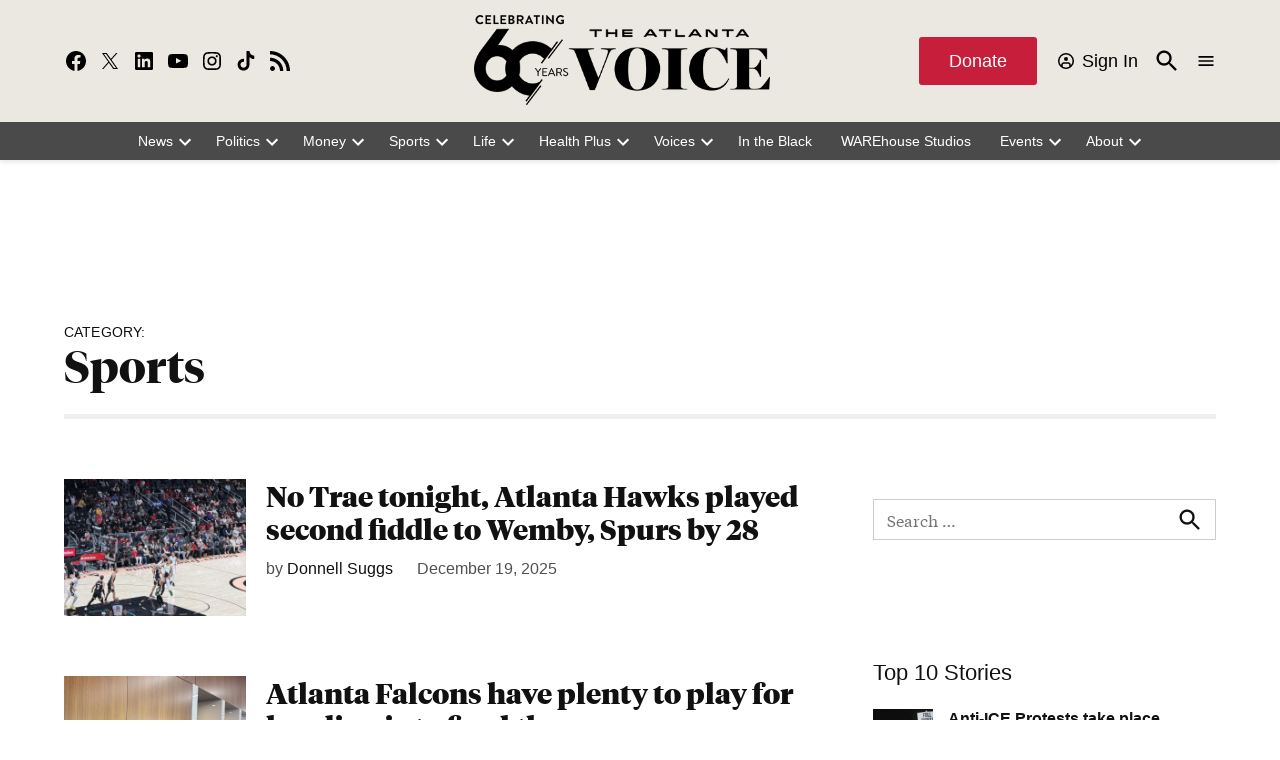

--- FILE ---
content_type: text/html; charset=UTF-8
request_url: https://theatlantavoice.com/category/sports/page/2/
body_size: 50515
content:
<!doctype html>
<html lang="en-US">
<head>
	<meta charset="UTF-8" />
	<meta name="viewport" content="width=device-width, initial-scale=1" />
	<link rel="profile" href="https://gmpg.org/xfn/11" />
	<meta name='robots' content='index, follow, max-image-preview:large, max-snippet:-1, max-video-preview:-1' />
		<script async src="https://securepubads.g.doubleclick.net/tag/js/gpt.js" type="pmdelayedscript" data-cfasync="false" data-no-optimize="1" data-no-defer="1" data-no-minify="1"></script>
		<script>
			window.googletag = window.googletag || { cmd: [] };
		</script>
		<link rel='preconnect' href='https://i0.wp.com' >
<script>window._wca = window._wca || [];</script>

	<!-- This site is optimized with the Yoast SEO Premium plugin v26.8 (Yoast SEO v26.8) - https://yoast.com/product/yoast-seo-premium-wordpress/ -->
	<title>Sports Archives - Page 2 of 192 - The Atlanta Voice</title><link rel="preload" href="https://i0.wp.com/theatlantavoice.com/wp-content/uploads/2025/01/Atlanta-Voice-60-Black-227b.png?fit=454%2C138&amp;quality=80&amp;ssl=1" as="image" imagesrcset="https://i0.wp.com/theatlantavoice.com/wp-content/uploads/2025/01/Atlanta-Voice-60-Black-227b.png?w=454&amp;quality=80&amp;ssl=1 454w, https://i0.wp.com/theatlantavoice.com/wp-content/uploads/2025/01/Atlanta-Voice-60-Black-227b.png?resize=300%2C91&amp;quality=80&amp;ssl=1 300w, https://i0.wp.com/theatlantavoice.com/wp-content/uploads/2025/01/Atlanta-Voice-60-Black-227b.png?resize=450%2C138&amp;quality=80&amp;ssl=1 450w, https://i0.wp.com/theatlantavoice.com/wp-content/uploads/2025/01/Atlanta-Voice-60-Black-227b.png?resize=400%2C122&amp;quality=80&amp;ssl=1 400w, https://i0.wp.com/theatlantavoice.com/wp-content/uploads/2025/01/Atlanta-Voice-60-Black-227b.png?resize=150%2C46&amp;quality=80&amp;ssl=1 150w, https://i0.wp.com/theatlantavoice.com/wp-content/uploads/2025/01/Atlanta-Voice-60-Black-227b.png?fit=454%2C138&amp;quality=80&amp;ssl=1&amp;w=370 370w" imagesizes="(max-width: 34.9rem) calc(100vw - 2rem), (max-width: 53rem) calc(8 * (100vw / 12)), (min-width: 53rem) calc(6 * (100vw / 12)), 100vw" fetchpriority="high"><link rel="preload" href="https://i0.wp.com/theatlantavoice.com/wp-content/uploads/2025/12/IMG_0041-scaled.jpg?resize=800%2C600&amp;quality=89&amp;ssl=1" as="image" imagesrcset="https://i0.wp.com/theatlantavoice.com/wp-content/uploads/2025/12/IMG_0041-scaled.jpg?resize=1200%2C900&amp;quality=89&amp;ssl=1 1200w, https://i0.wp.com/theatlantavoice.com/wp-content/uploads/2025/12/IMG_0041-scaled.jpg?resize=800%2C600&amp;quality=89&amp;ssl=1 800w, https://i0.wp.com/theatlantavoice.com/wp-content/uploads/2025/12/IMG_0041-scaled.jpg?resize=600%2C450&amp;quality=89&amp;ssl=1 600w, https://i0.wp.com/theatlantavoice.com/wp-content/uploads/2025/12/IMG_0041-scaled.jpg?resize=400%2C300&amp;quality=89&amp;ssl=1 400w, https://i0.wp.com/theatlantavoice.com/wp-content/uploads/2025/12/IMG_0041-scaled.jpg?resize=200%2C150&amp;quality=89&amp;ssl=1 200w, https://i0.wp.com/theatlantavoice.com/wp-content/uploads/2025/12/IMG_0041-scaled.jpg?zoom=2&amp;resize=800%2C600&amp;quality=89&amp;ssl=1 1600w, https://i0.wp.com/theatlantavoice.com/wp-content/uploads/2025/12/IMG_0041-scaled.jpg?resize=800%2C600&amp;quality=89&amp;ssl=1&amp;w=370 370w" imagesizes="(max-width: 34.9rem) calc(100vw - 2rem), (max-width: 53rem) calc(8 * (100vw / 12)), (min-width: 53rem) calc(6 * (100vw / 12)), 100vw" fetchpriority="high"><style id="perfmatters-used-css">.widget_newspack-ads-widget{overflow:hidden;}#page{overflow:initial !important;}.newspack_global_ad{max-width:100%;flex:1 1 auto;}.newspack_global_ad.fixed-height{padding:16px 0;box-sizing:content-box;}.newspack_global_ad.fixed-height>*{margin:0;}:root{--newspack-listings--background:#fff;--newspack-listings--background-screen:#f1f1f1;--newspack-listings--primary:#36f;--newspack-listings--secondary:#555;--newspack-listings--grey-dark:#1e1e1e;--newspack-listings--grey-medium:#757575;--newspack-listings--grey-light:#ddd;--newspack-listings--border:#ccc;--newspack-listings--border-dark:rgba(0,0,0,.124);--newspack-listings--border-light:hsla(0,0%,100%,.124);--newspack-listings--text-main:#111;--newspack-listings--text-light:#767676;}</style>
	<link rel="canonical" href="https://theatlantavoice.com/category/sports/page/2/" />
	<link rel="prev" href="https://theatlantavoice.com/category/sports/" />
	<link rel="next" href="https://theatlantavoice.com/category/sports/page/3/" />
	<meta property="og:locale" content="en_US" />
	<meta property="og:type" content="article" />
	<meta property="og:title" content="Sports Archives" />
	<meta property="og:url" content="https://theatlantavoice.com/category/sports/" />
	<meta property="og:site_name" content="The Atlanta Voice" />
	<meta property="og:image" content="https://i0.wp.com/theatlantavoice.com/wp-content/uploads/2021/08/AV-Logo_Wide-sm.png?fit=600%2C184&quality=80&ssl=1" />
	<meta property="og:image:width" content="600" />
	<meta property="og:image:height" content="184" />
	<meta property="og:image:type" content="image/png" />
	<meta name="twitter:card" content="summary_large_image" />
	<meta name="twitter:site" content="@theatlantavoice" />
	<script type="application/ld+json" class="yoast-schema-graph">{"@context":"https://schema.org","@graph":[{"@type":"CollectionPage","@id":"https://theatlantavoice.com/category/sports/","url":"https://theatlantavoice.com/category/sports/page/2/","name":"Sports Archives - Page 2 of 192 - The Atlanta Voice","isPartOf":{"@id":"https://theatlantavoice.com/#website"},"primaryImageOfPage":{"@id":"https://theatlantavoice.com/category/sports/page/2/#primaryimage"},"image":{"@id":"https://theatlantavoice.com/category/sports/page/2/#primaryimage"},"thumbnailUrl":"https://i0.wp.com/theatlantavoice.com/wp-content/uploads/2025/12/IMG_0041-scaled.jpg?fit=1920%2C2560&quality=89&ssl=1","breadcrumb":{"@id":"https://theatlantavoice.com/category/sports/page/2/#breadcrumb"},"inLanguage":"en-US"},{"@type":"ImageObject","inLanguage":"en-US","@id":"https://theatlantavoice.com/category/sports/page/2/#primaryimage","url":"https://i0.wp.com/theatlantavoice.com/wp-content/uploads/2025/12/IMG_0041-scaled.jpg?fit=1920%2C2560&quality=89&ssl=1","contentUrl":"https://i0.wp.com/theatlantavoice.com/wp-content/uploads/2025/12/IMG_0041-scaled.jpg?fit=1920%2C2560&quality=89&ssl=1","width":1920,"height":2560,"caption":"The San Antonio Spurs were in Atlanta on Friday, December 19, 2025. Photo by Donnell Suggs/The Atlanta Voice"},{"@type":"BreadcrumbList","@id":"https://theatlantavoice.com/category/sports/page/2/#breadcrumb","itemListElement":[{"@type":"ListItem","position":1,"name":"Home","item":"https://theatlantavoice.com/"},{"@type":"ListItem","position":2,"name":"Sports"}]},{"@type":"WebSite","@id":"https://theatlantavoice.com/#website","url":"https://theatlantavoice.com/","name":"The Atlanta Voice","description":"Your Atlanta GA News Source","publisher":{"@id":"https://theatlantavoice.com/#organization"},"potentialAction":[{"@type":"SearchAction","target":{"@type":"EntryPoint","urlTemplate":"https://theatlantavoice.com/?s={search_term_string}"},"query-input":{"@type":"PropertyValueSpecification","valueRequired":true,"valueName":"search_term_string"}}],"inLanguage":"en-US"},{"@type":"Organization","@id":"https://theatlantavoice.com/#organization","name":"The Atlanta Voice","url":"https://theatlantavoice.com/","logo":{"@type":"ImageObject","inLanguage":"en-US","@id":"https://theatlantavoice.com/#/schema/logo/image/","url":"https://i0.wp.com/theatlantavoice.com/wp-content/uploads/2021/02/Atlanta-Voice-Square-Logo.png?fit=300%2C300&ssl=1","contentUrl":"https://i0.wp.com/theatlantavoice.com/wp-content/uploads/2021/02/Atlanta-Voice-Square-Logo.png?fit=300%2C300&ssl=1","width":300,"height":300,"caption":"The Atlanta Voice"},"image":{"@id":"https://theatlantavoice.com/#/schema/logo/image/"},"sameAs":["https://facebook.com/theatlantavoice","https://x.com/theatlantavoice"]}]}</script>
	<!-- / Yoast SEO Premium plugin. -->


<link rel='dns-prefetch' href='//static.addtoany.com' />
<link rel='dns-prefetch' href='//stats.wp.com' />
<link rel='dns-prefetch' href='//cdn.parsely.com' />
<link rel='dns-prefetch' href='//www.googletagmanager.com' />
<link rel='dns-prefetch' href='//cloud.typenetwork.com' />
<link rel='dns-prefetch' href='//pagead2.googlesyndication.com' />
<link rel='preconnect' href='//i0.wp.com' />
<link rel='preconnect' href='//c0.wp.com' />
<link rel="alternate" type="application/rss+xml" title="The Atlanta Voice &raquo; Feed" href="https://theatlantavoice.com/feed/" />
<link rel="alternate" type="application/rss+xml" title="The Atlanta Voice &raquo; Comments Feed" href="https://theatlantavoice.com/comments/feed/" />
<link rel="alternate" type="application/rss+xml" title="The Atlanta Voice &raquo; Sports Category Feed" href="https://theatlantavoice.com/category/sports/feed/" />
<link rel="alternate" type="application/rss+xml" title="The Atlanta Voice &raquo; Stories Feed" href="https://theatlantavoice.com/web-stories/feed/"><style id='wp-img-auto-sizes-contain-inline-css'>img:is([sizes=auto i],[sizes^="auto," i]){contain-intrinsic-size:3000px 1500px}</style>
<link rel="stylesheet" id="wpra-lightbox-css" media="all" data-pmdelayedstyle="https://theatlantavoice.com/wp-content/plugins/wp-rss-aggregator/core/css/jquery-colorbox.css?ver=1.4.33">
<style id='wp-block-library-inline-css'>:root{--wp-block-synced-color:#7a00df;--wp-block-synced-color--rgb:122,0,223;--wp-bound-block-color:var(--wp-block-synced-color);--wp-editor-canvas-background:#ddd;--wp-admin-theme-color:#007cba;--wp-admin-theme-color--rgb:0,124,186;--wp-admin-theme-color-darker-10:#006ba1;--wp-admin-theme-color-darker-10--rgb:0,107,160.5;--wp-admin-theme-color-darker-20:#005a87;--wp-admin-theme-color-darker-20--rgb:0,90,135;--wp-admin-border-width-focus:2px;}@media (min-resolution:192dpi){:root{--wp-admin-border-width-focus:1.5px;}}.wp-element-button{cursor:pointer;}:root .has-very-light-gray-background-color{background-color:#eee;}:root .has-very-dark-gray-background-color{background-color:#313131;}:root .has-very-light-gray-color{color:#eee;}:root .has-very-dark-gray-color{color:#313131;}:root .has-vivid-green-cyan-to-vivid-cyan-blue-gradient-background{background:linear-gradient(135deg,#00d084,#0693e3);}:root .has-purple-crush-gradient-background{background:linear-gradient(135deg,#34e2e4,#4721fb 50%,#ab1dfe);}:root .has-hazy-dawn-gradient-background{background:linear-gradient(135deg,#faaca8,#dad0ec);}:root .has-subdued-olive-gradient-background{background:linear-gradient(135deg,#fafae1,#67a671);}:root .has-atomic-cream-gradient-background{background:linear-gradient(135deg,#fdd79a,#004a59);}:root .has-nightshade-gradient-background{background:linear-gradient(135deg,#330968,#31cdcf);}:root .has-midnight-gradient-background{background:linear-gradient(135deg,#020381,#2874fc);}:root{--wp--preset--font-size--normal:16px;--wp--preset--font-size--huge:42px;}.has-regular-font-size{font-size:1em;}.has-larger-font-size{font-size:2.625em;}.has-normal-font-size{font-size:var(--wp--preset--font-size--normal);}.has-huge-font-size{font-size:var(--wp--preset--font-size--huge);}.has-text-align-center{text-align:center;}.has-text-align-left{text-align:left;}.has-text-align-right{text-align:right;}.has-fit-text{white-space:nowrap !important;}#end-resizable-editor-section{display:none;}.aligncenter{clear:both;}.items-justified-left{justify-content:flex-start;}.items-justified-center{justify-content:center;}.items-justified-right{justify-content:flex-end;}.items-justified-space-between{justify-content:space-between;}.screen-reader-text{border:0;clip-path:inset(50%);height:1px;margin:-1px;overflow:hidden;padding:0;position:absolute;width:1px;word-wrap:normal !important;}.screen-reader-text:focus{background-color:#ddd;clip-path:none;color:#444;display:block;font-size:1em;height:auto;left:5px;line-height:normal;padding:15px 23px 14px;text-decoration:none;top:5px;width:auto;z-index:100000;}html :where(.has-border-color){border-style:solid;}html :where([style*=border-top-color]){border-top-style:solid;}html :where([style*=border-right-color]){border-right-style:solid;}html :where([style*=border-bottom-color]){border-bottom-style:solid;}html :where([style*=border-left-color]){border-left-style:solid;}html :where([style*=border-width]){border-style:solid;}html :where([style*=border-top-width]){border-top-style:solid;}html :where([style*=border-right-width]){border-right-style:solid;}html :where([style*=border-bottom-width]){border-bottom-style:solid;}html :where([style*=border-left-width]){border-left-style:solid;}html :where(img[class*=wp-image-]){height:auto;max-width:100%;}:where(figure){margin:0 0 1em;}html :where(.is-position-sticky){--wp-admin--admin-bar--position-offset:var(--wp-admin--admin-bar--height,0px);}@media screen and (max-width:600px){html :where(.is-position-sticky){--wp-admin--admin-bar--position-offset:0px;}}</style><style id='wp-block-heading-inline-css'>h1:where(.wp-block-heading).has-background,h2:where(.wp-block-heading).has-background,h3:where(.wp-block-heading).has-background,h4:where(.wp-block-heading).has-background,h5:where(.wp-block-heading).has-background,h6:where(.wp-block-heading).has-background{padding:1.25em 2.375em;}h1.has-text-align-left[style*=writing-mode]:where([style*=vertical-lr]),h1.has-text-align-right[style*=writing-mode]:where([style*=vertical-rl]),h2.has-text-align-left[style*=writing-mode]:where([style*=vertical-lr]),h2.has-text-align-right[style*=writing-mode]:where([style*=vertical-rl]),h3.has-text-align-left[style*=writing-mode]:where([style*=vertical-lr]),h3.has-text-align-right[style*=writing-mode]:where([style*=vertical-rl]),h4.has-text-align-left[style*=writing-mode]:where([style*=vertical-lr]),h4.has-text-align-right[style*=writing-mode]:where([style*=vertical-rl]),h5.has-text-align-left[style*=writing-mode]:where([style*=vertical-lr]),h5.has-text-align-right[style*=writing-mode]:where([style*=vertical-rl]),h6.has-text-align-left[style*=writing-mode]:where([style*=vertical-lr]),h6.has-text-align-right[style*=writing-mode]:where([style*=vertical-rl]){rotate:180deg;}</style>
<style id='wp-block-image-inline-css'>.wp-block-image>a,.wp-block-image>figure>a{display:inline-block;}.wp-block-image img{box-sizing:border-box;height:auto;max-width:100%;vertical-align:bottom;}@media not (prefers-reduced-motion){.wp-block-image img.hide{visibility:hidden;}.wp-block-image img.show{animation:show-content-image .4s;}}.wp-block-image[style*=border-radius] img,.wp-block-image[style*=border-radius]>a{border-radius:inherit;}.wp-block-image.has-custom-border img{box-sizing:border-box;}.wp-block-image.aligncenter{text-align:center;}.wp-block-image.alignfull>a,.wp-block-image.alignwide>a{width:100%;}.wp-block-image.alignfull img,.wp-block-image.alignwide img{height:auto;width:100%;}.wp-block-image .aligncenter,.wp-block-image .alignleft,.wp-block-image .alignright,.wp-block-image.aligncenter,.wp-block-image.alignleft,.wp-block-image.alignright{display:table;}.wp-block-image .aligncenter>figcaption,.wp-block-image .alignleft>figcaption,.wp-block-image .alignright>figcaption,.wp-block-image.aligncenter>figcaption,.wp-block-image.alignleft>figcaption,.wp-block-image.alignright>figcaption{caption-side:bottom;display:table-caption;}.wp-block-image .alignleft{float:left;margin:.5em 1em .5em 0;}.wp-block-image .alignright{float:right;margin:.5em 0 .5em 1em;}.wp-block-image .aligncenter{margin-left:auto;margin-right:auto;}.wp-block-image :where(figcaption){margin-bottom:1em;margin-top:.5em;}.wp-block-image.is-style-circle-mask img{border-radius:9999px;}@supports ((-webkit-mask-image:none) or (mask-image:none)) or (-webkit-mask-image:none){.wp-block-image.is-style-circle-mask img{border-radius:0;-webkit-mask-image:url('data:image/svg+xml;utf8,<svg viewBox="0 0 100 100" xmlns="http://www.w3.org/2000/svg"><circle cx="50" cy="50" r="50"/></svg>');mask-image:url('data:image/svg+xml;utf8,<svg viewBox="0 0 100 100" xmlns="http://www.w3.org/2000/svg"><circle cx="50" cy="50" r="50"/></svg>');mask-mode:alpha;-webkit-mask-position:center;mask-position:center;-webkit-mask-repeat:no-repeat;mask-repeat:no-repeat;-webkit-mask-size:contain;mask-size:contain;}}:root :where(.wp-block-image.is-style-rounded img,.wp-block-image .is-style-rounded img){border-radius:9999px;}.wp-block-image figure{margin:0;}.wp-lightbox-container{display:flex;flex-direction:column;position:relative;}.wp-lightbox-container img{cursor:zoom-in;}.wp-lightbox-container img:hover+button{opacity:1;}.wp-lightbox-container button{align-items:center;backdrop-filter:blur(16px) saturate(180%);background-color:#5a5a5a40;border:none;border-radius:4px;cursor:zoom-in;display:flex;height:20px;justify-content:center;opacity:0;padding:0;position:absolute;right:16px;text-align:center;top:16px;width:20px;z-index:100;}@media not (prefers-reduced-motion){.wp-lightbox-container button{transition:opacity .2s ease;}}.wp-lightbox-container button:focus-visible{outline:3px auto #5a5a5a40;outline:3px auto -webkit-focus-ring-color;outline-offset:3px;}.wp-lightbox-container button:hover{cursor:pointer;opacity:1;}.wp-lightbox-container button:focus{opacity:1;}.wp-lightbox-container button:focus,.wp-lightbox-container button:hover,.wp-lightbox-container button:not(:hover):not(:active):not(.has-background){background-color:#5a5a5a40;border:none;}.wp-lightbox-overlay{box-sizing:border-box;cursor:zoom-out;height:100vh;left:0;overflow:hidden;position:fixed;top:0;visibility:hidden;width:100%;z-index:100000;}.wp-lightbox-overlay .close-button{align-items:center;cursor:pointer;display:flex;justify-content:center;min-height:40px;min-width:40px;padding:0;position:absolute;right:calc(env(safe-area-inset-right) + 16px);top:calc(env(safe-area-inset-top) + 16px);z-index:5000000;}.wp-lightbox-overlay .close-button:focus,.wp-lightbox-overlay .close-button:hover,.wp-lightbox-overlay .close-button:not(:hover):not(:active):not(.has-background){background:none;border:none;}.wp-lightbox-overlay .lightbox-image-container{height:var(--wp--lightbox-container-height);left:50%;overflow:hidden;position:absolute;top:50%;transform:translate(-50%,-50%);transform-origin:top left;width:var(--wp--lightbox-container-width);z-index:9999999999;}.wp-lightbox-overlay .wp-block-image{align-items:center;box-sizing:border-box;display:flex;height:100%;justify-content:center;margin:0;position:relative;transform-origin:0 0;width:100%;z-index:3000000;}.wp-lightbox-overlay .wp-block-image img{height:var(--wp--lightbox-image-height);min-height:var(--wp--lightbox-image-height);min-width:var(--wp--lightbox-image-width);width:var(--wp--lightbox-image-width);}.wp-lightbox-overlay .wp-block-image figcaption{display:none;}.wp-lightbox-overlay button{background:none;border:none;}.wp-lightbox-overlay .scrim{background-color:#fff;height:100%;opacity:.9;position:absolute;width:100%;z-index:2000000;}.wp-lightbox-overlay.active{visibility:visible;}@media not (prefers-reduced-motion){.wp-lightbox-overlay.active{animation:turn-on-visibility .25s both;}.wp-lightbox-overlay.active img{animation:turn-on-visibility .35s both;}.wp-lightbox-overlay.show-closing-animation:not(.active){animation:turn-off-visibility .35s both;}.wp-lightbox-overlay.show-closing-animation:not(.active) img{animation:turn-off-visibility .25s both;}.wp-lightbox-overlay.zoom.active{animation:none;opacity:1;visibility:visible;}.wp-lightbox-overlay.zoom.active .lightbox-image-container{animation:lightbox-zoom-in .4s;}.wp-lightbox-overlay.zoom.active .lightbox-image-container img{animation:none;}.wp-lightbox-overlay.zoom.active .scrim{animation:turn-on-visibility .4s forwards;}.wp-lightbox-overlay.zoom.show-closing-animation:not(.active){animation:none;}.wp-lightbox-overlay.zoom.show-closing-animation:not(.active) .lightbox-image-container{animation:lightbox-zoom-out .4s;}.wp-lightbox-overlay.zoom.show-closing-animation:not(.active) .lightbox-image-container img{animation:none;}.wp-lightbox-overlay.zoom.show-closing-animation:not(.active) .scrim{animation:turn-off-visibility .4s forwards;}}@keyframes show-content-image{0%{visibility:hidden;}99%{visibility:hidden;}to{visibility:visible;}}@keyframes turn-on-visibility{0%{opacity:0;}to{opacity:1;}}@keyframes turn-off-visibility{0%{opacity:1;visibility:visible;}99%{opacity:0;visibility:visible;}to{opacity:0;visibility:hidden;}}@keyframes lightbox-zoom-in{0%{transform:translate(calc((-100vw + var(--wp--lightbox-scrollbar-width))/2 + var(--wp--lightbox-initial-left-position)),calc(-50vh + var(--wp--lightbox-initial-top-position))) scale(var(--wp--lightbox-scale));}to{transform:translate(-50%,-50%) scale(1);}}@keyframes lightbox-zoom-out{0%{transform:translate(-50%,-50%) scale(1);visibility:visible;}99%{visibility:visible;}to{transform:translate(calc((-100vw + var(--wp--lightbox-scrollbar-width))/2 + var(--wp--lightbox-initial-left-position)),calc(-50vh + var(--wp--lightbox-initial-top-position))) scale(var(--wp--lightbox-scale));visibility:hidden;}}</style>
<style id='wp-block-image-theme-inline-css'>:root :where(.wp-block-image figcaption){color:#555;font-size:13px;text-align:center;}.is-dark-theme :root :where(.wp-block-image figcaption){color:#ffffffa6;}.wp-block-image{margin:0 0 1em;}</style>
<style id='wp-block-list-inline-css'>ol,ul{box-sizing:border-box;}:root :where(.wp-block-list.has-background){padding:1.25em 2.375em;}</style>
<style id='wp-block-columns-inline-css'>.wp-block-columns{box-sizing:border-box;display:flex;flex-wrap:wrap !important;}@media (min-width:782px){.wp-block-columns{flex-wrap:nowrap !important;}}.wp-block-columns{align-items:normal !important;}.wp-block-columns.are-vertically-aligned-top{align-items:flex-start;}.wp-block-columns.are-vertically-aligned-center{align-items:center;}.wp-block-columns.are-vertically-aligned-bottom{align-items:flex-end;}@media (max-width:781px){.wp-block-columns:not(.is-not-stacked-on-mobile)>.wp-block-column{flex-basis:100% !important;}}@media (min-width:782px){.wp-block-columns:not(.is-not-stacked-on-mobile)>.wp-block-column{flex-basis:0;flex-grow:1;}.wp-block-columns:not(.is-not-stacked-on-mobile)>.wp-block-column[style*=flex-basis]{flex-grow:0;}}.wp-block-columns.is-not-stacked-on-mobile{flex-wrap:nowrap !important;}.wp-block-columns.is-not-stacked-on-mobile>.wp-block-column{flex-basis:0;flex-grow:1;}.wp-block-columns.is-not-stacked-on-mobile>.wp-block-column[style*=flex-basis]{flex-grow:0;}:where(.wp-block-columns){margin-bottom:1.75em;}:where(.wp-block-columns.has-background){padding:1.25em 2.375em;}.wp-block-column{flex-grow:1;min-width:0;overflow-wrap:break-word;word-break:break-word;}.wp-block-column.is-vertically-aligned-top{align-self:flex-start;}.wp-block-column.is-vertically-aligned-center{align-self:center;}.wp-block-column.is-vertically-aligned-bottom{align-self:flex-end;}.wp-block-column.is-vertically-aligned-stretch{align-self:stretch;}.wp-block-column.is-vertically-aligned-bottom,.wp-block-column.is-vertically-aligned-center,.wp-block-column.is-vertically-aligned-top{width:100%;}</style>
<style id='wp-block-group-inline-css'>.wp-block-group{box-sizing:border-box;}:where(.wp-block-group.wp-block-group-is-layout-constrained){position:relative;}</style>
<style id='wp-block-group-theme-inline-css'>:where(.wp-block-group.has-background){padding:1.25em 2.375em;}</style>
<style id='wp-block-paragraph-inline-css'>.is-small-text{font-size:.875em;}.is-regular-text{font-size:1em;}.is-large-text{font-size:2.25em;}.is-larger-text{font-size:3em;}.has-drop-cap:not(:focus):first-letter{float:left;font-size:8.4em;font-style:normal;font-weight:100;line-height:.68;margin:.05em .1em 0 0;text-transform:uppercase;}body.rtl .has-drop-cap:not(:focus):first-letter{float:none;margin-left:.1em;}p.has-drop-cap.has-background{overflow:hidden;}:root :where(p.has-background){padding:1.25em 2.375em;}:where(p.has-text-color:not(.has-link-color)) a{color:inherit;}p.has-text-align-left[style*="writing-mode:vertical-lr"],p.has-text-align-right[style*="writing-mode:vertical-rl"]{rotate:180deg;}</style>
<style id='global-styles-inline-css'>:root{--wp--preset--aspect-ratio--square: 1;--wp--preset--aspect-ratio--4-3: 4/3;--wp--preset--aspect-ratio--3-4: 3/4;--wp--preset--aspect-ratio--3-2: 3/2;--wp--preset--aspect-ratio--2-3: 2/3;--wp--preset--aspect-ratio--16-9: 16/9;--wp--preset--aspect-ratio--9-16: 9/16;--wp--preset--color--black: #000000;--wp--preset--color--cyan-bluish-gray: #abb8c3;--wp--preset--color--white: #FFFFFF;--wp--preset--color--pale-pink: #f78da7;--wp--preset--color--vivid-red: #cf2e2e;--wp--preset--color--luminous-vivid-orange: #ff6900;--wp--preset--color--luminous-vivid-amber: #fcb900;--wp--preset--color--light-green-cyan: #7bdcb5;--wp--preset--color--vivid-green-cyan: #00d084;--wp--preset--color--pale-cyan-blue: #8ed1fc;--wp--preset--color--vivid-cyan-blue: #0693e3;--wp--preset--color--vivid-purple: #9b51e0;--wp--preset--color--primary: #c71f3b;--wp--preset--color--primary-variation: #9f0013;--wp--preset--color--secondary: #f9c021;--wp--preset--color--secondary-variation: #d19800;--wp--preset--color--dark-gray: #111111;--wp--preset--color--medium-gray: #767676;--wp--preset--color--light-gray: #EEEEEE;--wp--preset--gradient--vivid-cyan-blue-to-vivid-purple: linear-gradient(135deg,rgb(6,147,227) 0%,rgb(155,81,224) 100%);--wp--preset--gradient--light-green-cyan-to-vivid-green-cyan: linear-gradient(135deg,rgb(122,220,180) 0%,rgb(0,208,130) 100%);--wp--preset--gradient--luminous-vivid-amber-to-luminous-vivid-orange: linear-gradient(135deg,rgb(252,185,0) 0%,rgb(255,105,0) 100%);--wp--preset--gradient--luminous-vivid-orange-to-vivid-red: linear-gradient(135deg,rgb(255,105,0) 0%,rgb(207,46,46) 100%);--wp--preset--gradient--very-light-gray-to-cyan-bluish-gray: linear-gradient(135deg,rgb(238,238,238) 0%,rgb(169,184,195) 100%);--wp--preset--gradient--cool-to-warm-spectrum: linear-gradient(135deg,rgb(74,234,220) 0%,rgb(151,120,209) 20%,rgb(207,42,186) 40%,rgb(238,44,130) 60%,rgb(251,105,98) 80%,rgb(254,248,76) 100%);--wp--preset--gradient--blush-light-purple: linear-gradient(135deg,rgb(255,206,236) 0%,rgb(152,150,240) 100%);--wp--preset--gradient--blush-bordeaux: linear-gradient(135deg,rgb(254,205,165) 0%,rgb(254,45,45) 50%,rgb(107,0,62) 100%);--wp--preset--gradient--luminous-dusk: linear-gradient(135deg,rgb(255,203,112) 0%,rgb(199,81,192) 50%,rgb(65,88,208) 100%);--wp--preset--gradient--pale-ocean: linear-gradient(135deg,rgb(255,245,203) 0%,rgb(182,227,212) 50%,rgb(51,167,181) 100%);--wp--preset--gradient--electric-grass: linear-gradient(135deg,rgb(202,248,128) 0%,rgb(113,206,126) 100%);--wp--preset--gradient--midnight: linear-gradient(135deg,rgb(2,3,129) 0%,rgb(40,116,252) 100%);--wp--preset--gradient--grad-1: linear-gradient( 135deg,rgb( 199,31,59) 0%,rgb( 159,0,19) 100% );--wp--preset--gradient--grad-2: linear-gradient( 135deg,rgb( 249,192,33) 0%,rgb( 209,152,0) 100% );--wp--preset--gradient--grad-3: linear-gradient( 135deg,rgb( 17,17,17 ) 0%,rgb( 85,85,85 ) 100% );--wp--preset--gradient--grad-4: linear-gradient( 135deg,rgb( 68,68,68 ) 0%,rgb( 136,136,136 ) 100% );--wp--preset--gradient--grad-5: linear-gradient( 135deg,rgb( 119,119,119 ) 0%,rgb( 221,221,221 ) 100% );--wp--preset--gradient--grad-6: linear-gradient( 135deg,rgb( 221,221,221 ) 0%,rgb( 255,255,255 ) 100% );--wp--preset--font-size--small: 16px;--wp--preset--font-size--medium: 20px;--wp--preset--font-size--large: 36px;--wp--preset--font-size--x-large: 42px;--wp--preset--font-size--normal: 20px;--wp--preset--font-size--huge: 44px;--wp--preset--spacing--20: 0.44rem;--wp--preset--spacing--30: 0.67rem;--wp--preset--spacing--40: 1rem;--wp--preset--spacing--50: 1.5rem;--wp--preset--spacing--60: 2.25rem;--wp--preset--spacing--70: 3.38rem;--wp--preset--spacing--80: 5.06rem;--wp--preset--shadow--natural: 6px 6px 9px rgba(0,0,0,0.2);--wp--preset--shadow--deep: 12px 12px 50px rgba(0,0,0,0.4);--wp--preset--shadow--sharp: 6px 6px 0px rgba(0,0,0,0.2);--wp--preset--shadow--outlined: 6px 6px 0px -3px rgb(255,255,255),6px 6px rgb(0,0,0);--wp--preset--shadow--crisp: 6px 6px 0px rgb(0,0,0);}:where(.is-layout-flex){gap: 0.5em;}:where(.is-layout-grid){gap: 0.5em;}body .is-layout-flex{display: flex;}.is-layout-flex{flex-wrap: wrap;align-items: center;}.is-layout-flex > :is(*,div){margin: 0;}body .is-layout-grid{display: grid;}.is-layout-grid > :is(*,div){margin: 0;}:where(.wp-block-columns.is-layout-flex){gap: 2em;}:where(.wp-block-columns.is-layout-grid){gap: 2em;}:where(.wp-block-post-template.is-layout-flex){gap: 1.25em;}:where(.wp-block-post-template.is-layout-grid){gap: 1.25em;}.has-black-color{color: var(--wp--preset--color--black) !important;}.has-cyan-bluish-gray-color{color: var(--wp--preset--color--cyan-bluish-gray) !important;}.has-white-color{color: var(--wp--preset--color--white) !important;}.has-pale-pink-color{color: var(--wp--preset--color--pale-pink) !important;}.has-vivid-red-color{color: var(--wp--preset--color--vivid-red) !important;}.has-luminous-vivid-orange-color{color: var(--wp--preset--color--luminous-vivid-orange) !important;}.has-luminous-vivid-amber-color{color: var(--wp--preset--color--luminous-vivid-amber) !important;}.has-light-green-cyan-color{color: var(--wp--preset--color--light-green-cyan) !important;}.has-vivid-green-cyan-color{color: var(--wp--preset--color--vivid-green-cyan) !important;}.has-pale-cyan-blue-color{color: var(--wp--preset--color--pale-cyan-blue) !important;}.has-vivid-cyan-blue-color{color: var(--wp--preset--color--vivid-cyan-blue) !important;}.has-vivid-purple-color{color: var(--wp--preset--color--vivid-purple) !important;}.has-black-background-color{background-color: var(--wp--preset--color--black) !important;}.has-cyan-bluish-gray-background-color{background-color: var(--wp--preset--color--cyan-bluish-gray) !important;}.has-white-background-color{background-color: var(--wp--preset--color--white) !important;}.has-pale-pink-background-color{background-color: var(--wp--preset--color--pale-pink) !important;}.has-vivid-red-background-color{background-color: var(--wp--preset--color--vivid-red) !important;}.has-luminous-vivid-orange-background-color{background-color: var(--wp--preset--color--luminous-vivid-orange) !important;}.has-luminous-vivid-amber-background-color{background-color: var(--wp--preset--color--luminous-vivid-amber) !important;}.has-light-green-cyan-background-color{background-color: var(--wp--preset--color--light-green-cyan) !important;}.has-vivid-green-cyan-background-color{background-color: var(--wp--preset--color--vivid-green-cyan) !important;}.has-pale-cyan-blue-background-color{background-color: var(--wp--preset--color--pale-cyan-blue) !important;}.has-vivid-cyan-blue-background-color{background-color: var(--wp--preset--color--vivid-cyan-blue) !important;}.has-vivid-purple-background-color{background-color: var(--wp--preset--color--vivid-purple) !important;}.has-black-border-color{border-color: var(--wp--preset--color--black) !important;}.has-cyan-bluish-gray-border-color{border-color: var(--wp--preset--color--cyan-bluish-gray) !important;}.has-white-border-color{border-color: var(--wp--preset--color--white) !important;}.has-pale-pink-border-color{border-color: var(--wp--preset--color--pale-pink) !important;}.has-vivid-red-border-color{border-color: var(--wp--preset--color--vivid-red) !important;}.has-luminous-vivid-orange-border-color{border-color: var(--wp--preset--color--luminous-vivid-orange) !important;}.has-luminous-vivid-amber-border-color{border-color: var(--wp--preset--color--luminous-vivid-amber) !important;}.has-light-green-cyan-border-color{border-color: var(--wp--preset--color--light-green-cyan) !important;}.has-vivid-green-cyan-border-color{border-color: var(--wp--preset--color--vivid-green-cyan) !important;}.has-pale-cyan-blue-border-color{border-color: var(--wp--preset--color--pale-cyan-blue) !important;}.has-vivid-cyan-blue-border-color{border-color: var(--wp--preset--color--vivid-cyan-blue) !important;}.has-vivid-purple-border-color{border-color: var(--wp--preset--color--vivid-purple) !important;}.has-vivid-cyan-blue-to-vivid-purple-gradient-background{background: var(--wp--preset--gradient--vivid-cyan-blue-to-vivid-purple) !important;}.has-light-green-cyan-to-vivid-green-cyan-gradient-background{background: var(--wp--preset--gradient--light-green-cyan-to-vivid-green-cyan) !important;}.has-luminous-vivid-amber-to-luminous-vivid-orange-gradient-background{background: var(--wp--preset--gradient--luminous-vivid-amber-to-luminous-vivid-orange) !important;}.has-luminous-vivid-orange-to-vivid-red-gradient-background{background: var(--wp--preset--gradient--luminous-vivid-orange-to-vivid-red) !important;}.has-very-light-gray-to-cyan-bluish-gray-gradient-background{background: var(--wp--preset--gradient--very-light-gray-to-cyan-bluish-gray) !important;}.has-cool-to-warm-spectrum-gradient-background{background: var(--wp--preset--gradient--cool-to-warm-spectrum) !important;}.has-blush-light-purple-gradient-background{background: var(--wp--preset--gradient--blush-light-purple) !important;}.has-blush-bordeaux-gradient-background{background: var(--wp--preset--gradient--blush-bordeaux) !important;}.has-luminous-dusk-gradient-background{background: var(--wp--preset--gradient--luminous-dusk) !important;}.has-pale-ocean-gradient-background{background: var(--wp--preset--gradient--pale-ocean) !important;}.has-electric-grass-gradient-background{background: var(--wp--preset--gradient--electric-grass) !important;}.has-midnight-gradient-background{background: var(--wp--preset--gradient--midnight) !important;}.has-small-font-size{font-size: var(--wp--preset--font-size--small) !important;}.has-medium-font-size{font-size: var(--wp--preset--font-size--medium) !important;}.has-large-font-size{font-size: var(--wp--preset--font-size--large) !important;}.has-x-large-font-size{font-size: var(--wp--preset--font-size--x-large) !important;}:where(.wp-block-columns.is-layout-flex){gap: 2em;}:where(.wp-block-columns.is-layout-grid){gap: 2em;}</style>
<style id='core-block-supports-inline-css'>.wp-container-core-columns-is-layout-9d6595d7{flex-wrap: nowrap;}</style>

<style id='classic-theme-styles-inline-css'>.wp-block-button__link{color: #ffffff;background-color: #32373c;border-radius: 9999px;box-shadow: none;text-decoration: none;padding: calc(0.667em + 2px) calc(1.333em + 2px);font-size: 1.125em;}.wp-block-file__button{background: #32373c;color: #ffffff;text-decoration: none;}</style>
<link rel="stylesheet" id="newspack-ads-media-kit-frontend-css" media="all" data-pmdelayedstyle="https://theatlantavoice.com/wp-content/plugins/newspack-ads/dist/media-kit-frontend.css?ver=1768843529">
<link rel="stylesheet" id="newspack-ads-frontend-css" media="all" data-pmdelayedstyle="https://theatlantavoice.com/wp-content/plugins/newspack-ads/includes/../dist/frontend.css?ver=33bf52d469a9bc142086">
<link rel='stylesheet' id='newspack-blocks-block-styles-stylesheet-css' href='https://theatlantavoice.com/wp-content/plugins/newspack-blocks/dist/block_styles.css?ver=4.23.0' media='all' />
<link rel="stylesheet" id="newspack-listings-archives-css" media="all" data-pmdelayedstyle="https://theatlantavoice.com/wp-content/plugins/newspack-listings/dist/archives.css?ver=3.5.0">
<link rel="stylesheet" id="newspack-listings-curated-list-css" media="all" data-pmdelayedstyle="https://theatlantavoice.com/wp-content/plugins/newspack-listings/dist/curated-list.css?ver=3.5.0">
<link rel="stylesheet" id="foundation-events-styles-css" media="all" data-pmdelayedstyle="https://theatlantavoice.com/wp-content/plugins/newspack-manager/includes/foundation/events/styles.css?ver=1768843557">
<link rel="stylesheet" id="foundation-locations-styles-css" media="all" data-pmdelayedstyle="https://theatlantavoice.com/wp-content/plugins/newspack-manager/includes/foundation/locations/styles.css?ver=1768843557">
<link rel="stylesheet" id="foundation-movies-styles-css" media="all" data-pmdelayedstyle="https://theatlantavoice.com/wp-content/plugins/newspack-manager/includes/foundation/movies/styles.css?ver=1768843557">
<link rel='stylesheet' id='newspack-newsletters-subscriptions-css' href='https://theatlantavoice.com/wp-content/plugins/newspack-newsletters/includes/../dist/subscriptions.css?ver=1768843526' media='all' />
<link rel='stylesheet' id='wp-components-css' href='https://c0.wp.com/c/6.9/wp-includes/css/dist/components/style.css' media='all' />
<link rel='stylesheet' id='newspack-commons-css' href='https://theatlantavoice.com/wp-content/plugins/newspack-plugin/dist/commons.css?ver=6.29.2' media='all' />
<link rel='stylesheet' id='newspack-reader-auth-css' href='https://theatlantavoice.com/wp-content/plugins/newspack-plugin/dist/reader-auth.css?ver=6.29.2' media='all' />
<link rel='stylesheet' id='newspack-newsletters-signup-css' href='https://theatlantavoice.com/wp-content/plugins/newspack-plugin/dist/newsletters-signup.css?ver=6.29.2' media='all' />
<link rel='stylesheet' id='newspack-recaptcha-css' href='https://theatlantavoice.com/wp-content/plugins/newspack-plugin/dist/other-scripts/recaptcha.css?ver=6.29.2' media='all' />
<link rel='stylesheet' id='newspack-reader-registration-block-css' href='https://theatlantavoice.com/wp-content/plugins/newspack-plugin/dist/reader-registration-block.css?ver=6.29.2' media='all' />
<link rel='stylesheet' id='newspack-corrections-single-css' href='https://theatlantavoice.com/wp-content/plugins/newspack-plugin/dist/other-scripts/corrections.css?ver=6.29.2' media='all' />
<link rel='stylesheet' id='newspack-content_gate-block-patterns-css' href='https://theatlantavoice.com/wp-content/plugins/newspack-plugin/dist/content-gate-block-patterns.css?ver=6.29.2' media='all' />
<link rel='stylesheet' id='newspack-ui-css' href='https://theatlantavoice.com/wp-content/plugins/newspack-plugin/dist/newspack-ui.css?ver=6.29.2' media='all' />
<link rel='stylesheet' id='newspack-popups-view-css' href='https://theatlantavoice.com/wp-content/plugins/newspack-popups/includes/../dist/view.css?ver=1768843498' media='all' />
<link rel="stylesheet" id="jetpack-instant-search-css" media="all" data-pmdelayedstyle="https://theatlantavoice.com/wp-content/plugins/jetpack/jetpack_vendor/automattic/jetpack-search/build/instant-search/jp-search.chunk-main-payload.css?minify=false&#038;ver=75be4b99af5da8e881da">
<link rel="stylesheet" id="metorik-css-css" media="all" data-pmdelayedstyle="https://theatlantavoice.com/wp-content/plugins/metorik-helper/assets/css/metorik.css?ver=2.0.10">
<link rel='stylesheet' id='newspack-style-css' href='https://theatlantavoice.com/wp-content/themes/newspack-scott/style.css?ver=2.17.0' media='all' />
<link rel='stylesheet' id='newspack-print-style-css' href='https://theatlantavoice.com/wp-content/themes/newspack-theme/styles/print.css?ver=2.17.0' media='print' />
<link rel="stylesheet" id="newspack-font-import-css" media="all" data-pmdelayedstyle="//cloud.typenetwork.com/projects/5683/fontface.css">
<link rel='stylesheet' id='newspack-sponsors-style-css' href='https://theatlantavoice.com/wp-content/themes/newspack-theme/styles/newspack-sponsors.css?ver=2.17.0' media='all' />
<link rel="stylesheet" id="addtoany-css" media="all" data-pmdelayedstyle="https://theatlantavoice.com/wp-content/plugins/add-to-any/addtoany.min.css?ver=1.16">
<link rel="stylesheet" id="woocommerce-nyp-css" media="all" data-pmdelayedstyle="https://theatlantavoice.com/wp-content/plugins/woocommerce-name-your-price/assets/css/frontend/name-your-price.css?ver=3.7.0">
<script src="https://c0.wp.com/c/6.9/wp-includes/js/jquery/jquery.js" id="jquery-core-js"></script>
<script src="https://c0.wp.com/c/6.9/wp-includes/js/jquery/jquery-migrate.js" id="jquery-migrate-js"></script>
<script id="addtoany-core-js-before">
window.a2a_config=window.a2a_config||{};a2a_config.callbacks=[];a2a_config.overlays=[];a2a_config.templates={};
a2a_config.icon_color="transparent";

//# sourceURL=addtoany-core-js-before
</script>
<script defer src="https://static.addtoany.com/menu/page.js" id="addtoany-core-js"></script>
<script defer src="https://theatlantavoice.com/wp-content/plugins/add-to-any/addtoany.min.js?ver=1.1" id="addtoany-jquery-js"></script>
<script src="https://www.google.com/recaptcha/api.js?render=6Lc_s6ApAAAAAIsC_1S2fT4cTCu1EuleeyxhxNqx" id="newspack-recaptcha-api-js" type="pmdelayedscript" data-cfasync="false" data-no-optimize="1" data-no-defer="1" data-no-minify="1"></script>
<script src="https://stats.wp.com/s-202604.js" id="woocommerce-analytics-js" defer data-wp-strategy="defer" type="pmdelayedscript" data-cfasync="false" data-no-optimize="1" data-no-defer="1" data-no-minify="1"></script>

<!-- Google tag (gtag.js) snippet added by Site Kit -->
<!-- Google Analytics snippet added by Site Kit -->
<script src="https://www.googletagmanager.com/gtag/js?id=G-9Z0VPPS03D" id="google_gtagjs-js" async type="pmdelayedscript" data-cfasync="false" data-no-optimize="1" data-no-defer="1" data-no-minify="1"></script>
<script id="google_gtagjs-js-after" type="pmdelayedscript" data-cfasync="false" data-no-optimize="1" data-no-defer="1" data-no-minify="1">
window.dataLayer = window.dataLayer || [];function gtag(){dataLayer.push(arguments);}
gtag("set","linker",{"domains":["theatlantavoice.com"]});
gtag("js", new Date());
gtag("set", "developer_id.dZTNiMT", true);
gtag("config", "G-9Z0VPPS03D", {"transport_type":"beacon"});
//# sourceURL=google_gtagjs-js-after
</script>
<link rel="https://api.w.org/" href="https://theatlantavoice.com/wp-json/" /><link rel="alternate" title="JSON" type="application/json" href="https://theatlantavoice.com/wp-json/wp/v2/categories/19" /><link rel="EditURI" type="application/rsd+xml" title="RSD" href="https://theatlantavoice.com/xmlrpc.php?rsd" />

		<!-- Custom Logo: hide header text -->
		<style id="custom-logo-css">.site-title{position: absolute;clip-path: inset(50%);}</style>
		<script type="text/javascript" src="https://adbundle.empowerlocal.co/bundle.js?publicationKey=theatlantavoice-com" defer></script><!---helofeatured-stories---><script>window.abkw = 'featured-stories,hawks,local-news,sports,top-stories';</script><meta name="generator" content="Site Kit by Google 1.160.1" />		<link rel="manifest" href="https://theatlantavoice.com/wp-json/wp/v2/web-app-manifest">
					<meta name="theme-color" content="#fff">
								<meta name="apple-mobile-web-app-capable" content="yes">
				<meta name="mobile-web-app-capable" content="yes">

				<link rel="apple-touch-startup-image" href="https://i0.wp.com/theatlantavoice.com/wp-content/uploads/2021/08/cropped-Brand-Icon.png?fit=192%2C192&#038;quality=80&#038;ssl=1">

				<meta name="apple-mobile-web-app-title" content="The Atlanta Voice">
		<meta name="application-name" content="The Atlanta Voice">
		<script>  var el_i13_login_captcha=null; var el_i13_register_captcha=null; </script>	<style>img#wpstats{display:none}</style>
		<script type="application/ld+json" class="wp-parsely-metadata">{"@context":"https:\/\/schema.org","@type":"WebPage","headline":"Sports","url":"http:\/\/theatlantavoice.com\/category\/sports\/page\/2\/"}</script>
	<style type="text/css" id="custom-theme-colors-scott">.mobile-sidebar .article-section-title::before,.mobile-sidebar .accent-header::before{background-color: #cdcac3;}.h-sb .middle-header-contain{background-color: #ebe8e1;}.h-sb .top-header-contain{background-color: #e1ded7;border-bottom-color: #dcd9d2;}.h-sb .site-header,.h-sb .site-title,.h-sb .site-title a:link,.h-sb .site-title a:visited,.h-sb .site-description,.h-sb.h-sh .nav1 .main-menu > li,.h-sb.h-sh .nav1 ul.main-menu > li > a,.h-sb.h-sh .nav1 ul.main-menu > li > a:hover,.h-sb .top-header-contain,.h-sb .middle-header-contain{color: black;}#colophon,#colophon .widget-title,#colophon .social-navigation a,#colophon .widgettitle{color: white;}#colophon .footer-branding .wrapper,#colophon .footer-widgets:first-child{border: 0;}.site-footer .accent-header::before,.site-footer .article-section-title::before{background-color: #0f0b0c;}</style>
	
	<style type="text/css" id="custom-theme-fonts-scott"></style>


	<style type="text/css" id="custom-theme-colors">:root{--newspack-theme-color-primary: #c71f3b;--newspack-theme-color-primary-variation: #a9011d;--newspack-theme-color-secondary: #f9c021 !important;--newspack-theme-color-secondary-variation: #d19800;--newspack-theme-color-primary-darken-5: #c21a36;--newspack-theme-color-primary-darken-10: #bd1531;--newspack-theme-color-primary-against-white: #c71f3b;--newspack-theme-color-secondary-against-white: dimgray;--newspack-theme-color-primary-variation-against-white: #a9011d;--newspack-theme-color-secondary-variation-against-white: dimgray;--newspack-theme-color-against-primary: white;--newspack-theme-color-against-secondary: black;}input[type="checkbox"]::before{background-image: url("data:image/svg+xml,%3Csvg xmlns='http://www.w3.org/2000/svg' viewBox='0 0 24 24' width='24' height='24'%3E%3Cpath d='M16.7 7.1l-6.3 8.5-3.3-2.5-.9 1.2 4.5 3.4L17.9 8z' fill='black'%3E%3C/path%3E%3C/svg%3E");}.mobile-sidebar{background: #ebe8e1;}.mobile-sidebar,.mobile-sidebar button:hover,.mobile-sidebar a,.mobile-sidebar a:visited,.mobile-sidebar .nav1 .sub-menu > li > a,.mobile-sidebar .nav1 ul.main-menu > li > a,.mobile-sidebar .nav3 a{color: black;}.site-footer{background: #231f20;}.site-footer,.site-footer a,.site-footer a:hover,.site-footer .widget-title,.site-footer .widgettitle,.site-info{color: white;}.site-footer a:hover,.site-footer .widget a:hover{opacity: 0.7;}.site-info .widget-area .wrapper,.site-info .site-info-contain:first-child{border-top-color: #0f0b0c;}</style>
		<style type="text/css" id="newspack-theme-colors-variables">:root{--newspack-primary-color: #c71f3b;--newspack-secondary-color: #f9c021;--newspack-cta-color: #dd3333;--newspack-header-color: #ebe8e1;--newspack-primary-menu-color:;--newspack-footer-color: #231f20;--newspack-primary-contrast-color: white;--newspack-secondary-contrast-color: black;--newspack-cta-contrast-color: white;--newspack-header-contrast-color: black;--newspack-primary-menu-contrast-color: white;--newspack-footer-contrast-color: white;}</style>
	
	<style type="text/css" id="custom-theme-fonts">:root{--newspack-theme-font-heading: "Benton Sans Reg","Helvetica","sans-serif";}:root{--newspack-theme-font-body: "Tiempos Text","Georgia","serif";}</style>

		<style>.sponsor-label .flag,amp-script .sponsor-label .flag{background: #FED850;color: black;}</style>
		<noscript><style>.woocommerce-product-gallery{opacity: 1 !important;}</style></noscript>
	
<!-- Google AdSense meta tags added by Site Kit -->
<meta name="google-adsense-platform-account" content="ca-host-pub-2644536267352236">
<meta name="google-adsense-platform-domain" content="sitekit.withgoogle.com">
<!-- End Google AdSense meta tags added by Site Kit -->
      <meta name="onesignal" content="wordpress-plugin"/>
            <script>

      window.OneSignalDeferred = window.OneSignalDeferred || [];

      OneSignalDeferred.push(function(OneSignal) {
        var oneSignal_options = {};
        window._oneSignalInitOptions = oneSignal_options;

        oneSignal_options['serviceWorkerParam'] = { scope: '/wp-content/plugins/onesignal-free-web-push-notifications/sdk_files/push/onesignal/' };
oneSignal_options['serviceWorkerPath'] = 'OneSignalSDKWorker.js';

        OneSignal.Notifications.setDefaultUrl("https://theatlantavoice.com");

        oneSignal_options['wordpress'] = true;
oneSignal_options['appId'] = '7a334f65-8c28-4c39-9d39-0f6235ce5835';
oneSignal_options['allowLocalhostAsSecureOrigin'] = true;
oneSignal_options['welcomeNotification'] = { };
oneSignal_options['welcomeNotification']['title'] = "";
oneSignal_options['welcomeNotification']['message'] = "";
oneSignal_options['path'] = "https://theatlantavoice.com/wp-content/plugins/onesignal-free-web-push-notifications/sdk_files/";
oneSignal_options['safari_web_id'] = "web.onesignal.auto.1e4cdd3c-fd67-4db9-823a-6a25dd50e774";
oneSignal_options['promptOptions'] = { };
oneSignal_options['notifyButton'] = { };
oneSignal_options['notifyButton']['enable'] = true;
oneSignal_options['notifyButton']['position'] = 'bottom-left';
oneSignal_options['notifyButton']['theme'] = 'default';
oneSignal_options['notifyButton']['size'] = 'medium';
oneSignal_options['notifyButton']['showCredit'] = true;
oneSignal_options['notifyButton']['text'] = {};
              OneSignal.init(window._oneSignalInitOptions);
              OneSignal.Slidedown.promptPush()      });

      function documentInitOneSignal() {
        var oneSignal_elements = document.getElementsByClassName("OneSignal-prompt");

        var oneSignalLinkClickHandler = function(event) { OneSignal.Notifications.requestPermission(); event.preventDefault(); };        for(var i = 0; i < oneSignal_elements.length; i++)
          oneSignal_elements[i].addEventListener('click', oneSignalLinkClickHandler, false);
      }

      if (document.readyState === 'complete') {
           documentInitOneSignal();
      }
      else {
           window.addEventListener("load", function(event){
               documentInitOneSignal();
          });
      }
    </script>
			<script type="pmdelayedscript" data-perfmatters-type="text/javascript" data-cfasync="false" data-no-optimize="1" data-no-defer="1" data-no-minify="1">
				!function(f,b,e,v,n,t,s){if(f.fbq)return;n=f.fbq=function(){n.callMethod?
					n.callMethod.apply(n,arguments):n.queue.push(arguments)};if(!f._fbq)f._fbq=n;
					n.push=n;n.loaded=!0;n.version='2.0';n.queue=[];t=b.createElement(e);t.async=!0;
					t.src=v;s=b.getElementsByTagName(e)[0];s.parentNode.insertBefore(t,s)}(window,
					document,'script','https://connect.facebook.net/en_US/fbevents.js');
			</script>
			<!-- WooCommerce Facebook Integration Begin -->
			<script type="pmdelayedscript" data-perfmatters-type="text/javascript" data-cfasync="false" data-no-optimize="1" data-no-defer="1" data-no-minify="1">

				fbq('init', '394540717838416', {}, {
    "agent": "woocommerce_3-10.4.3-3.5.7"
});

				document.addEventListener( 'DOMContentLoaded', function() {
					// Insert placeholder for events injected when a product is added to the cart through AJAX.
					document.body.insertAdjacentHTML( 'beforeend', '<div class=\"wc-facebook-pixel-event-placeholder\"></div>' );
				}, false );

			</script>
			<!-- WooCommerce Facebook Integration End -->
			
<!-- Google Tag Manager snippet added by Site Kit -->
<script type="pmdelayedscript" data-cfasync="false" data-no-optimize="1" data-no-defer="1" data-no-minify="1">
			( function( w, d, s, l, i ) {
				w[l] = w[l] || [];
				w[l].push( {'gtm.start': new Date().getTime(), event: 'gtm.js'} );
				var f = d.getElementsByTagName( s )[0],
					j = d.createElement( s ), dl = l != 'dataLayer' ? '&l=' + l : '';
				j.async = true;
				j.src = 'https://www.googletagmanager.com/gtm.js?id=' + i + dl;
				f.parentNode.insertBefore( j, f );
			} )( window, document, 'script', 'dataLayer', 'GTM-NZDS2H8' );
			
</script>

<!-- End Google Tag Manager snippet added by Site Kit -->

<!-- Google AdSense snippet added by Site Kit -->
<script async src="https://pagead2.googlesyndication.com/pagead/js/adsbygoogle.js?client=ca-pub-4697576301912243&amp;host=ca-host-pub-2644536267352236" crossorigin="anonymous" type="pmdelayedscript" data-cfasync="false" data-no-optimize="1" data-no-defer="1" data-no-minify="1"></script>

<!-- End Google AdSense snippet added by Site Kit -->
<script>function perfmatters_check_cart_fragments(){if(null!==document.getElementById("perfmatters-cart-fragments"))return!1;if(document.cookie.match("(^|;) ?woocommerce_cart_hash=([^;]*)(;|$)")){var e=document.createElement("script");e.id="perfmatters-cart-fragments",e.src="https://theatlantavoice.com/wp-content/plugins/woocommerce/assets/js/frontend/cart-fragments.js",e.async=!0,document.head.appendChild(e)}}perfmatters_check_cart_fragments(),document.addEventListener("click",function(){setTimeout(perfmatters_check_cart_fragments,1e3)});</script><link rel="icon" href="https://theatlantavoice.com/wp-content/uploads/2021/08/cropped-Brand-Icon-32x32.png" sizes="32x32" />
<link rel="icon" href="https://i0.wp.com/theatlantavoice.com/wp-content/uploads/2021/08/cropped-Brand-Icon.png?fit=192%2C192&#038;quality=80&#038;ssl=1" sizes="192x192" />
<link rel="apple-touch-icon" href="https://i0.wp.com/theatlantavoice.com/wp-content/uploads/2021/08/cropped-Brand-Icon.png?fit=180%2C180&#038;quality=80&#038;ssl=1" />
<meta name="msapplication-TileImage" content="https://i0.wp.com/theatlantavoice.com/wp-content/uploads/2021/08/cropped-Brand-Icon.png?fit=270%2C270&#038;quality=80&#038;ssl=1" />
		<script type="pmdelayedscript" data-cfasync="false" data-no-optimize="1" data-no-defer="1" data-no-minify="1">
			( function() {
				// Load GA script if not yet found
				if ( 'undefined' === typeof gtag ) {
					var element = document.createElement( 'script' );
					element.src = 'https://www.googletagmanager.com/gtag/js?id=G-H0CXSHR20S';
					element.async = true;
					document.head.appendChild( element );
					window.dataLayer = window.dataLayer || [];
					window.gtag = function() { window.dataLayer.push( arguments ) };
					gtag( 'js', new Date() );
				}
				gtag( 'config', 'G-H0CXSHR20S' );
			} )();
		</script>
				<style id="wp-custom-css">.footer-branding .custom-logo-link img,.footer-branding .footer-logo-link img{max-height: inherit;width: auto;-webkit-filter: invert(100%);}.newspack-brand-warehousestudios .footer-branding .custom-logo-link img,.footer-branding .footer-logo-link img{max-height: inherit;width: auto;-webkit-filter: invert(0%);}@font-face{font-family: 'Tiempos Fine';src: url('/wp-content/fonts/tiempos-fine-web-bold.woff') format('woff'),url('/wp-content/fonts/tiempos-fine-web-bold.woff2') format('woff2');font-weight: 700;font-display: swap;}@font-face{font-family: 'Tiempos Fine';src: url('/wp-content/fonts/tiempos-fine-web-bold-italic.woff') format('woff'),url('/wp-content/fonts/tiempos-fine-web-bold-italic.woff2') format('woff2');font-weight: 700;font-style: italic;font-display: swap;}@font-face{font-family: 'Tiempos Text';src: url('/wp-content/fonts/tiempos-text-web-regular.woff') format('woff'),url('/wp-content/fonts/tiempos-text-web-regular.woff2') format('woff2');font-weight: 400;font-display: swap;}@font-face{font-family: 'Tiempos Text';src: url('/wp-content/fonts/tiempos-text-web-regular-italic.woff') format('woff'),url('/wp-content/fonts/tiempos-text-web-regular-italic.woff2') format('woff2');font-weight: 400;font-style: italic;font-display: swap;}@font-face{font-family: 'Tiempos Text';src: url('/wp-content/fonts/tiempos-text-web-bold.woff') format('woff'),url('/wp-content/fonts/tiempos-text-web-bold.woff2') format('woff2');font-weight: 700;font-display: swap;}@font-face{font-family: 'Tiempos Text';src: url('/wp-content/fonts/tiempos-text-web-bold-italic.woff') format('woff'),url('/wp-content/fonts/tiempos-text-web-bold-italic.woff2') format('woff2');font-weight: 700;font-style: italic;font-display: swap;}@font-face{font-family: 'Tiempos Headline';src: url('/wp-content/fonts/tiempos-headline-black.woff2');font-weight: 900;font-style: normal;font-display: swap;}@font-face{font-family: 'Tiempos Headline';src: url('/wp-content/fonts/tiempos-headline-black-italic.woff2');font-weight: 900;font-style: italic;font-display: swap;}body{line-height: 1.8;}.font-tiempos-headline,.entry-title{font-family: 'Tiempos Headline',serif;font-weight: 900;}.font-tiempos-headline-italic,.wpnbha.font-tiempos-headline article .entry-title,.cat-columns-op-eds .entry-header .entry-title,.wpnbha .category-columns-op-eds .entry-title{font-family: 'Tiempos Headline',serif;font-style: italic;font-weight: 900;}.font-tiempos-fine,.wpnbha.font-tiempos-headline article .entry-title,.page-description,.search .page-header h1,.newspack-popup h1,.newspack-popup h2,.newspack-popup h3,.newspack-popup h4,.newspack-popup h5,.newspack-popup h6{font-family: 'Tiempos Fine',serif;font-weight: 700;}.accent-header:not(.widget-title),div.wpnbha  .article-section-title{font-family: 'Tiempos Text',serif;font-size: 1.1rem;font-weight: 400;}.font-benton-sans,div.wpnbha p,.entry-meta,.taxonomy-description,.archive .entry-content,.search .entry-content,.blog .entry-content,.newspack-popup p{font-family: 'Benton Sans Reg',sans-serif;font-weight: normal;}h1,h2,h3,h4,h5,h6,.mobile-menu-toggle,.cat-links,div.wpnbha .cat-links,.nav1 .main-menu > li > a,.nav3 .menu-highlight a,.entry-meta .byline .author,.page-subtitle,.pagination .nav-links,.newspack-popup strong,.author-bio .accent-header:not(.widget-title),.author-bio .author-link{font-family: 'Benton Sans Bd',sans-serif;font-style: normal;font-weight: normal;}@media screen and (max-width: 780px){div.wp-block-columns.is-style-default.is-layout-flex.wp-container-core-columns-layout-1.wp-block-columns-is-layout-flex > div:nth-child(1){order:2;}div.wp-block-columns.is-style-default.is-layout-flex.wp-container-core-columns-layout-1.wp-block-columns-is-layout-flex > div:nth-child(2){order:1;}div.wp-block-columns.is-style-default.is-layout-flex.wp-container-core-columns-layout-1.wp-block-columns-is-layout-flex > div:nth-child(3){order:3;}}.cat-links,.page-subtitle,.mobile-menu-toggle{text-transform: uppercase;}.page-subtitle,div.wpnbha .cat-links,amp-script div.wpnbha .cat-links,.single .entry-header .cat-links{font-size: 0.7rem;}div.wpnbha .entry-wrapper p,.author-bio .accent-header:not(.widget-title),.author-bio .author-meta,.author-bio .author-link{font-size: 0.9rem;}.single .entry-content{font-size: 18px;}.taxonomy-description{font-style: normal;}.accent-header:not(.widget-title),.article-section-title,.page-title,.page-subtitle,.taxonomy-description{color: #111;}.cat-links a,.single .author-bio a{color: #111;}.site-header .wrapper{width: 1290px;}.h-sh .top-header-contain{background: #231f20;padding: 0.25rem 0;}.h-sh .top-header-contain a,.h-sh .top-header-contain .desktop-menu-toggle{color: #fff;}.middle-header-contain{border: 8px solid #fff;padding: 1rem 0;}body.h-sb.h-sh .site-header .nav3 .menu-highlight a{background: #c71e3b;border: 0;border-radius: 3px;color: #fff;padding: 0.5rem 1.5rem;}#menu-tertiary-menu-1 > li.menu-highlight.menu-item.menu-item-type-post_type.menu-item-object-page.menu-item-13029 > a{background: #c71e3b;border: 0;border-radius: 3px;color: #fff;padding: 0.5rem 1.5rem;}.h-sh.h-ll.hide-site-tagline.has-tertiary-menu .nav-wrapper{margin-left: auto;}.h-sh.h-ll.hide-site-tagline.has-tertiary-menu .nav-wrapper + .nav-wrapper{margin-left: 0;}@media (min-width: 782px){.mobile-sidebar{width: 50vw;}}.accent-header:not(.widget-title)::before,.article-section-title::before,.cat-links::before,.page-title::before,.site-breadcrumb .wrapper > span::before{display: none;}.wpnbha.image-alignleft .post-has-image .entry-wrapper,.wpnbha.image-alignright .post-has-image .entry-wrapper{display: flex;flex-direction: column;justify-content: center;}div.wpnbha .cat-links{margin: 0.5rem 0;}div.wpnbha.aligncenter .cat-links{margin: 1.5rem 0 0.5rem;}.single:not(.has-large-featured-image) .entry-header,.archive .page-header{border-bottom: 5px solid #efefef;}.avatar,.entry-content .wpnbha .avatar{border-radius: 100%;}.single .entry-meta{display: block;}.entry-meta .byline a,.entry-meta .byline a:visited{color: #111;}@media (min-width: 782px){.entry-subhead .avatar,.comment-list .avatar{height: 50px;width: 50px;}}.single .featured-image-above{background: #111;margin: 0 calc(50% - 50vw) 1rem;width: 100vw;}.single .featured-image-above .post-thumbnail,.single .featured-image-above .entry-header{margin-left: auto;margin-right: auto;max-width: 90%;width: 1200px;}.single .featured-image-above .post-thumbnail{margin: 3rem auto 4rem;}.single .featured-image-above .entry-header,.single .featured-image-above .entry-header a,.single .featured-image-above .entry-header .entry-meta{color: #fff;}.single .featured-image-above .entry-header{padding-bottom: 3rem;}@media (min-width: 782px){.single .featured-image-above .entry-header{padding-bottom: 6rem;}}.single:not(.has-large-featured-image) .featured-image-above .entry-header{border: 0;}.single.cat-featured-video .site-content{margin-top: 0;}.single.cat-featured-video .entry-header{background: #2d3a4a;border: 0;color: #fff;margin: 0 calc(50% - 50vw);padding-top: 1.5rem;width: 100vw;}@media (min-width: 782px){.single.cat-featured-video .entry-header{padding-top: 4rem;}}.single.cat-featured-video .entry-header .entry-meta,.single.cat-featured-video .entry-header a{color: #fff;}.single.cat-featured-video .entry-header > *{margin-left: auto;margin-right: auto;max-width: 90%;width: 1200px;}.single.cat-featured-video .entry-content > .wp-block-group.alignfull{margin-top: 0;padding-bottom: 3rem;}.single.cat-featured-video .entry-header .entry-subhead{border-bottom: 5px solid #efefef;padding: 0 0 1rem;}.single .author-bio .author-link{display: block;margin-top: 1rem;}.single .author-bio-header{border-bottom: 5px solid #111;padding-bottom: 0.8rem;margin-bottom: 1rem;}.wp-block-separator,.wp-block-separator.is-style-wide{border-top: 0;border-bottom: 5px solid #eee;opacity: 1;}.newspack-inline-popup,.newspack-lightbox-placement-center .newspack-popup{border: 5px solid #fff;box-shadow: 0 0 1rem rgba(0,0,0,0.2);padding: 1rem;}.newspack-lightbox .newspack-lightbox__close{right: 10px;top: 10px;}@media (min-width: 782px){.newspack-inline-popup,.newspack-lightbox-placement-center .newspack-popup{padding: 2rem;}}@media (min-width: 600px){.newspack-inline-popup > .wp-block-columns{margin-left: -16px;margin-right: -16px;}}.newspack-lightbox .newspack-popup-wrapper{box-shadow: 0 0 1rem rgba(0,0,0,0.2);}.newspack-lightbox-placement-bottom .newspack-popup-wrapper{border-top: 5px solid #fff;}.newspack-lightbox-placement-top .newspack-popup-wrapper{border-bottom: 5px solid #fff;}.site-info .site-info-contain:first-child{border-top: 5px solid #fff;}.footer-branding{padding: 1rem 0;}@media (min-width: 782px){.footer-branding{padding: 2rem 0 1.5rem;}}.footer-branding .footer-logo-link{margin-bottom: 0;}.footer-widgets ul{list-style: none;padding: 0;margin: 0;}.footer-widgets .wp-block-columns .wp-block-column > *:not(:first-child),.wp-block-group .wp-block-group__inner-container > *:not(:first-child){margin-top: 16px;}.footer-widgets .wp-block-columns .wp-block-column > *:not(:last-child),.wp-block-group .wp-block-group__inner-container > *:not(:last-child){margin-bottom: 16px;}.site-footer .footer-widgets .widget{min-width: 100%;margin: 0 0 2rem;;}.inn-blurb-wrapper{margin-top:15px;}.inn-blurb{font-size:14px;line-height:1.5;font-style:italic;}@media (min-width: 800px){.site-footer .footer-widgets .widget{min-width: calc(50% - 5rem);margin-right: 5rem;}}.middle-header-contain{border: 0;padding: 0;}.h-sh .top-header-contain{padding: 0;}section#block-14{min-width: 100% !important;}img.wp-image-43222{width: 113px;margin: 0px auto;}.site-header .nav3 li{display: inline-block;font-size: 0.9em;}label.grunion-field-label.consent.consent-implicit{font-size: 12px;}.newspack-inline-popup p{margin: 0px;}#contact-form-68813{margin-top:12px;}amp-iframe.amp-wp-b3bfe1b.i-amphtml-layout-fixed-height.i-amphtml-layout-size-defined.i-amphtml-element.i-amphtml-built.i-amphtml-layout{height: 1px !important;}.is-layout-flex.wp-container-13.wp-block-columns.alignwide.e-edition.has-white-color.has-text-color.has-background{max-width: 1200px;margin: 0px auto;}@media (max-width: 400px){body:not([class*=block-theme]) div.wp-block-columns{gap: 0px;}}.grecaptcha-badge{visibility: hidden;}.kicker{margin: 30px 0 5px 0 !important;}@media (max-width: 400px){.vote-logo{padding-top: 30px !important;}}@media (max-width: 400px){.vote-hands{padding: 0 30px 0 30px !important;}}.newspack-front-page .site-content{margin-top: 0;}.hero-headline{font-family: 'Playfair Display',Georgia,'Times New Roman',serif;line-height: 1.0;font-weight: 700;background: linear-gradient(180deg,#ffffff,#ffffff);-webkit-background-clip: text;-webkit-text-fill-color: transparent;letter-spacing: -0.02em;text-shadow: 0 2px 4px rgba(0,0,0,0.1);}.newspack-brand-in-the-black .desktop-menu-toggle.dir-right{position: absolute;}.newspack-brand-in-the-black .bottom-header-contain{background-color: black;}.newspack-brand-in-the-black .footer-branding .custom-logo-link img,.newspack-brand-in-the-black .footer-branding .footer-logo-link img{filter: saturate(0) brightness(0) invert(1);-webkit-filter:  saturate(0) brightness(0) invert(1);}.newspack-brand-in-the-black #menu-in-the-black-tertiary-add-listing-1 > li > a{background: #c71e3b;border: 0;border-radius: 3px;color: #fff;padding: 0.5rem 1.5rem;}.newspack-brand-in-the-black #menu-social-links-menu-1{display:none;}.limit-width[data-v-455d0c2e]{grid-template-columns: repeat(auto-fill,minmax(260px,1fr)) !important;}</style>
		<noscript><style>.perfmatters-lazy[data-src]{display:none !important;}</style></noscript><style>.perfmatters-lazy-youtube{position:relative;width:100%;max-width:100%;height:0;padding-bottom:56.23%;overflow:hidden}.perfmatters-lazy-youtube img{position:absolute;top:0;right:0;bottom:0;left:0;display:block;width:100%;max-width:100%;height:auto;margin:auto;border:none;cursor:pointer;transition:.5s all;-webkit-transition:.5s all;-moz-transition:.5s all}.perfmatters-lazy-youtube img:hover{-webkit-filter:brightness(75%)}.perfmatters-lazy-youtube .play{position:absolute;top:50%;left:50%;right:auto;width:68px;height:48px;margin-left:-34px;margin-top:-24px;background:url(https://theatlantavoice.com/wp-content/plugins/perfmatters/img/youtube.svg) no-repeat;background-position:center;background-size:cover;pointer-events:none;filter:grayscale(1)}.perfmatters-lazy-youtube:hover .play{filter:grayscale(0)}.perfmatters-lazy-youtube iframe{position:absolute;top:0;left:0;width:100%;height:100%;z-index:99}.wp-has-aspect-ratio .wp-block-embed__wrapper{position:relative;}.wp-has-aspect-ratio .perfmatters-lazy-youtube{position:absolute;top:0;right:0;bottom:0;left:0;width:100%;height:100%;padding-bottom:0}</style><link rel="stylesheet" id="wc-stripe-blocks-checkout-style-css" media="all" data-pmdelayedstyle="https://theatlantavoice.com/wp-content/plugins/woocommerce-gateway-stripe/build/upe-blocks.css?ver=5149cca93b0373758856">
<link rel='stylesheet' id='newspack-newsletters-subscribe-block-css' href='https://theatlantavoice.com/wp-content/plugins/newspack-newsletters/src/blocks/subscribe/../../../dist/subscribeBlock.css?ver=1768843526' media='all' />
<link rel='stylesheet' id='newspack-blocks-donate-css' href='https://theatlantavoice.com/wp-content/plugins/newspack-blocks/dist/donate/view.css?ver=4.23.0' media='all' />
<link rel='stylesheet' id='newspack-blocks-modal-css' href='https://theatlantavoice.com/wp-content/plugins/newspack-blocks/dist/modal.css?ver=4.23.0' media='all' />
<link rel='stylesheet' id='newspack-blocks-donate-frequency-based-css' href='https://theatlantavoice.com/wp-content/plugins/newspack-blocks/dist/frequencyBased.css?ver=4.23.0' media='all' />
<link rel="stylesheet" id="jetpack-top-posts-widget-css" media="all" data-pmdelayedstyle="https://theatlantavoice.com/wp-content/plugins/jetpack/modules/widgets/top-posts/style.css?ver=20141013">
</head>

<body class="archive paged category category-sports category-19 wp-custom-logo wp-embed-responsive paged-2 category-paged-2 wp-theme-newspack-theme wp-child-theme-newspack-scott theme-newspack-theme jps-theme-newspack-scott hfeed hide-homepage-title hide-site-tagline h-nsub h-sb h-cl h-dh h-stk h-cta has-tertiary-menu has-sidebar has-summary feature-latest newspack--font-loading" data-amp-auto-lightbox-disable>
		<!-- Google Tag Manager (noscript) snippet added by Site Kit -->
		<noscript>
			<iframe src="https://www.googletagmanager.com/ns.html?id=GTM-NZDS2H8" height="0" width="0" style="display:none;visibility:hidden"></iframe>
		</noscript>
		<!-- End Google Tag Manager (noscript) snippet added by Site Kit -->
				<div
						class="newspack-popup-container newspack-lightbox newspack-popup hidden newspack-lightbox-placement-center newspack-lightbox-size-medium        "
			role="button"
			tabindex="0"
			id="id_79020"
			data-segments="11407,11406"
			data-frequency="0,3,0,day"
			
						data-delay="2500"
					>

			<div class="newspack-popup-wrapper " data-popup-status="publish" style="background-color:#FFFFFF;color:#000">
				<div class="newspack-popup__content-wrapper" style="">
										<div class="newspack-popup__content">
						
<h2 class="wp-block-heading" id="h-get-our-newsletters">Get our newsletters!</h2>



<p>The Atlanta Voice is the leading news source dedicated to the well-being of Atlanta’s African American community.</p>


	<div
		class="wp-block-newspack-newsletters-subscribe newspack-newsletters-subscribe multiple-lists"
		data-success-message="Thank you for signing up!"
			>
					<form id="newspack-subscribe-1" data-newspack-recaptcha="newspack_newsletter_signup">
				<input type="hidden" name="newspack_newsletters_subscribe" value="1" />
							<input
				name="newspack_popup_id"
				type="hidden"
				value="79020"
			/>
											<div class="newspack-newsletters-lists">
						<ul>
													<li>
								<span class="list-checkbox">
									<input
										type="checkbox"
										name="lists[]"
										value="group-d19f2e534c-b199fc8007"
										id="newspack-newsletters-6655-list-checkbox-group-d19f2e534c-b199fc8007"
																					checked
																			/>
								</span>
								<span class="list-details">
									<label for="newspack-newsletters-6655-list-checkbox-group-d19f2e534c-b199fc8007">
										<span class="list-title">Voice News</span>
																					<span class="list-description"></span>
																			</label>
								</span>
							</li>
													<li>
								<span class="list-checkbox">
									<input
										type="checkbox"
										name="lists[]"
										value="group-30170a8765-b199fc8007"
										id="newspack-newsletters-6655-list-checkbox-group-30170a8765-b199fc8007"
																					checked
																			/>
								</span>
								<span class="list-details">
									<label for="newspack-newsletters-6655-list-checkbox-group-30170a8765-b199fc8007">
										<span class="list-title">This Week In Print</span>
																					<span class="list-description"></span>
																			</label>
								</span>
							</li>
													<li>
								<span class="list-checkbox">
									<input
										type="checkbox"
										name="lists[]"
										value="group-660f867a80-b199fc8007"
										id="newspack-newsletters-6655-list-checkbox-group-660f867a80-b199fc8007"
																					checked
																			/>
								</span>
								<span class="list-details">
									<label for="newspack-newsletters-6655-list-checkbox-group-660f867a80-b199fc8007">
										<span class="list-title">Wellness Wednesday</span>
																					<span class="list-description"></span>
																			</label>
								</span>
							</li>
													<li>
								<span class="list-checkbox">
									<input
										type="checkbox"
										name="lists[]"
										value="group-897efc66cc-b199fc8007"
										id="newspack-newsletters-6655-list-checkbox-group-897efc66cc-b199fc8007"
																					checked
																			/>
								</span>
								<span class="list-details">
									<label for="newspack-newsletters-6655-list-checkbox-group-897efc66cc-b199fc8007">
										<span class="list-title">Enterprise ATL</span>
																					<span class="list-description"></span>
																			</label>
								</span>
							</li>
													<li>
								<span class="list-checkbox">
									<input
										type="checkbox"
										name="lists[]"
										value="group-e52b49e8fe-b199fc8007"
										id="newspack-newsletters-6655-list-checkbox-group-e52b49e8fe-b199fc8007"
																					checked
																			/>
								</span>
								<span class="list-details">
									<label for="newspack-newsletters-6655-list-checkbox-group-e52b49e8fe-b199fc8007">
										<span class="list-title">Final Buzzer</span>
																					<span class="list-description"></span>
																			</label>
								</span>
							</li>
													<li>
								<span class="list-checkbox">
									<input
										type="checkbox"
										name="lists[]"
										value="group-5c09089b14-b199fc8007"
										id="newspack-newsletters-6655-list-checkbox-group-5c09089b14-b199fc8007"
																					checked
																			/>
								</span>
								<span class="list-details">
									<label for="newspack-newsletters-6655-list-checkbox-group-5c09089b14-b199fc8007">
										<span class="list-title">Word In Black</span>
																					<span class="list-description"></span>
																			</label>
								</span>
							</li>
											</ul>
					</div>
																<div class="newspack-newsletters-email-input">
										<input
						id="newspack-newsletters-subscribe-block-input-6655-email"
						type="email"
						name="npe"
						autocomplete="email"
						placeholder="Email Address"
						value=""
					/>
										
					<button class="submit-button"type="submit" style="">
						<span class="submit">Sign up</span>
					</button>
				</div>
			</form>
				<div class="newspack-newsletters-subscribe__response">
			<div class="newspack-newsletters-subscribe__icon"></div>
			<div class="newspack-newsletters-subscribe__message">
							</div>
		</div>
	</div>
						</div>
					<button class="newspack-lightbox__close" style="color: #000;" aria-label="Close Pop-up">
						<svg xmlns="http://www.w3.org/2000/svg" width="24" height="24" viewBox="0 0 24 24" role="img" aria-hidden="true" focusable="false">
							<path d="M19 6.41L17.59 5 12 10.59 6.41 5 5 6.41 10.59 12 5 17.59 6.41 19 12 13.41 17.59 19 19 17.59 13.41 12 19 6.41z"/>
						</svg>
					</button>
				</div>
			</div>
												<div style="opacity: 0.3;background-color:#000000;" class="newspack-lightbox-overlay"></div>
									</div>
					<aside id="mobile-sidebar-fallback" class="mobile-sidebar">
		<button class="mobile-menu-toggle">
			<svg class="svg-icon" width="20" height="20" aria-hidden="true" role="img" xmlns="http://www.w3.org/2000/svg" viewBox="0 0 24 24"><path d="M19 6.41L17.59 5 12 10.59 6.41 5 5 6.41 10.59 12 5 17.59 6.41 19 12 13.41 17.59 19 19 17.59 13.41 12z" /><path d="M0 0h24v24H0z" fill="none" /></svg>			Close		</button>

					<nav class="tertiary-menu nav3" aria-label="Tertiary Menu" toolbar-target="tertiary-nav-contain" toolbar="(min-width: 767px)">
				<ul id="menu-tertiary-menu" class="menu"><li id="menu-item-13029" class="menu-highlight menu-item menu-item-type-post_type menu-item-object-page menu-item-13029"><a href="https://theatlantavoice.com/support-our-publication/">Donate</a></li>
<li class="menu-item"><a class="newspack-reader__account-link" data-labels="{&quot;signedin&quot;:&quot;My Account&quot;,&quot;signedout&quot;:&quot;Sign In&quot;}" href="#" data-newspack-reader-account-link><span class="newspack-reader__account-link__icon"><svg xmlns="http://www.w3.org/2000/svg" width="24" height="24" viewBox="0 0 24 24" fill="none" aria-hidden="true" focusable="false">
				<path fill-rule="evenodd" clip-rule="evenodd" d="M7.25 16.437a6.5 6.5 0 1 1 9.5 0V16A2.75 2.75 0 0 0 14 13.25h-4A2.75 2.75 0 0 0 7.25 16v.437Zm1.5 1.193a6.47 6.47 0 0 0 3.25.87 6.47 6.47 0 0 0 3.25-.87V16c0-.69-.56-1.25-1.25-1.25h-4c-.69 0-1.25.56-1.25 1.25v1.63ZM4 12a8 8 0 1 1 16 0 8 8 0 0 1-16 0Zm10-2a2 2 0 1 1-4 0 2 2 0 0 1 4 0Z" />
			</svg></span><span class="newspack-reader__account-link__label">Sign In</span></a></li></ul>			</nav>
		
<form role="search" method="get" class="search-form" action="https://theatlantavoice.com/">
	<label for="search-form-1">
		<span class="screen-reader-text">Search for:</span>
	</label>
	<input type="search" id="search-form-1" class="search-field" placeholder="Search &hellip;" value="" name="s" />
	<button type="submit" class="search-submit">
		<svg class="svg-icon" width="28" height="28" aria-hidden="true" role="img" xmlns="http://www.w3.org/2000/svg" viewBox="0 0 24 24"><path d="M15.5 14h-.79l-.28-.27C15.41 12.59 16 11.11 16 9.5 16 5.91 13.09 3 9.5 3S3 5.91 3 9.5 5.91 16 9.5 16c1.61 0 3.09-.59 4.23-1.57l.27.28v.79l5 4.99L20.49 19l-4.99-5zm-6 0C7.01 14 5 11.99 5 9.5S7.01 5 9.5 5 14 7.01 14 9.5 11.99 14 9.5 14z" /><path d="M0 0h24v24H0z" fill="none" /></svg>		<span class="screen-reader-text">
			Search		</span>
	</button>
</form>
		<nav class="main-navigation nav1 dd-menu" aria-label="Top Menu" toolbar-target="site-navigation" toolbar="(min-width: 767px)">
			<ul id="menu-new-primary-menu-march-2023" class="main-menu"><li id="menu-item-77961" class="menu-item menu-item-type-taxonomy menu-item-object-category menu-item-has-children menu-item-77961"><a href="https://theatlantavoice.com/category/news/">News</a><button aria-expanded="false" class="submenu-expand" [class]="setState77961 ? 'submenu-expand open-dropdown' : 'submenu-expand'" [aria-expanded]="setState77961 ? 'true' : 'false'" on="tap:AMP.setState( { setState77961: !setState77961 } )" aria-haspopup="true" data-toggle-parent-id="toggle-77961">
					<svg class="svg-icon" width="24" height="24" aria-hidden="true" role="img" focusable="false" xmlns="http://www.w3.org/2000/svg" viewBox="0 0 24 24"><path d="M7.41 8.59L12 13.17l4.59-4.58L18 10l-6 6-6-6 1.41-1.41z"></path><path fill="none" d="M0 0h24v24H0V0z"></path></svg>
					<span class="screen-reader-text" [text]="setState77961 ? 'Close dropdown menu' : 'Open dropdown menu'">Open dropdown menu</span>
				</button>
<ul class="sub-menu">
	<li id="menu-item-77965" class="menu-item menu-item-type-taxonomy menu-item-object-category menu-item-77965"><a href="https://theatlantavoice.com/category/news/featured-stories/">Featured Stories</a></li>
	<li id="menu-item-77962" class="menu-item menu-item-type-taxonomy menu-item-object-category menu-item-77962"><a href="https://theatlantavoice.com/category/news/top-stories/">Top Stories</a></li>
	<li id="menu-item-109505" class="menu-item menu-item-type-taxonomy menu-item-object-category menu-item-109505"><a href="https://theatlantavoice.com/category/news/local-news/">Local News</a></li>
	<li id="menu-item-109506" class="menu-item menu-item-type-taxonomy menu-item-object-category menu-item-109506"><a href="https://theatlantavoice.com/category/news/national-news/">National News</a></li>
	<li id="menu-item-77964" class="menu-item menu-item-type-taxonomy menu-item-object-category menu-item-77964"><a href="https://theatlantavoice.com/category/news/world/">World News</a></li>
	<li id="menu-item-77963" class="menu-item menu-item-type-taxonomy menu-item-object-category menu-item-77963"><a href="https://theatlantavoice.com/category/news/more-headlines/">More Headlines</a></li>
	<li id="menu-item-142221" class="menu-item menu-item-type-custom menu-item-object-custom menu-item-142221"><a href="https://theatlantavoice.com/tag/russell-innovation-center-for-entrepreneurs-rice/">RICE Center</a></li>
	<li id="menu-item-234939" class="menu-item menu-item-type-custom menu-item-object-custom menu-item-234939"><a href="https://theatlantavoice.com/tag/discover-the-unexpected/">Discover The Unexpected</a></li>
	<li id="menu-item-240236" class="menu-item menu-item-type-taxonomy menu-item-object-category menu-item-240236"><a href="https://theatlantavoice.com/category/fact-check-org/">FactCheck.org</a></li>
</ul>
</li>
<li id="menu-item-77997" class="menu-item menu-item-type-taxonomy menu-item-object-category menu-item-has-children menu-item-77997"><a href="https://theatlantavoice.com/category/politics/">Politics</a><button aria-expanded="false" class="submenu-expand" [class]="setState77997 ? 'submenu-expand open-dropdown' : 'submenu-expand'" [aria-expanded]="setState77997 ? 'true' : 'false'" on="tap:AMP.setState( { setState77997: !setState77997 } )" aria-haspopup="true" data-toggle-parent-id="toggle-77997">
					<svg class="svg-icon" width="24" height="24" aria-hidden="true" role="img" focusable="false" xmlns="http://www.w3.org/2000/svg" viewBox="0 0 24 24"><path d="M7.41 8.59L12 13.17l4.59-4.58L18 10l-6 6-6-6 1.41-1.41z"></path><path fill="none" d="M0 0h24v24H0V0z"></path></svg>
					<span class="screen-reader-text" [text]="setState77997 ? 'Close dropdown menu' : 'Open dropdown menu'">Open dropdown menu</span>
				</button>
<ul class="sub-menu">
	<li id="menu-item-109504" class="menu-item menu-item-type-taxonomy menu-item-object-category menu-item-109504"><a href="https://theatlantavoice.com/category/politics/georgia-politics/">Georgia Politics</a></li>
	<li id="menu-item-278798" class="menu-item menu-item-type-post_type menu-item-object-page menu-item-278798"><a href="https://theatlantavoice.com/voiceyourvote/">Voice Your Vote &#8211; Voter Registration</a></li>
</ul>
</li>
<li id="menu-item-77967" class="menu-item menu-item-type-taxonomy menu-item-object-category menu-item-has-children menu-item-77967"><a href="https://theatlantavoice.com/category/money/">Money</a><button aria-expanded="false" class="submenu-expand" [class]="setState77967 ? 'submenu-expand open-dropdown' : 'submenu-expand'" [aria-expanded]="setState77967 ? 'true' : 'false'" on="tap:AMP.setState( { setState77967: !setState77967 } )" aria-haspopup="true" data-toggle-parent-id="toggle-77967">
					<svg class="svg-icon" width="24" height="24" aria-hidden="true" role="img" focusable="false" xmlns="http://www.w3.org/2000/svg" viewBox="0 0 24 24"><path d="M7.41 8.59L12 13.17l4.59-4.58L18 10l-6 6-6-6 1.41-1.41z"></path><path fill="none" d="M0 0h24v24H0V0z"></path></svg>
					<span class="screen-reader-text" [text]="setState77967 ? 'Close dropdown menu' : 'Open dropdown menu'">Open dropdown menu</span>
				</button>
<ul class="sub-menu">
	<li id="menu-item-77968" class="menu-item menu-item-type-taxonomy menu-item-object-category menu-item-77968"><a href="https://theatlantavoice.com/category/money/auto/">Auto</a></li>
	<li id="menu-item-77969" class="menu-item menu-item-type-taxonomy menu-item-object-category menu-item-77969"><a href="https://theatlantavoice.com/category/money/real-estate/">Real Estate</a></li>
	<li id="menu-item-77971" class="menu-item menu-item-type-taxonomy menu-item-object-category menu-item-77971"><a href="https://theatlantavoice.com/category/money/small-business/">Business</a></li>
	<li id="menu-item-77970" class="menu-item menu-item-type-taxonomy menu-item-object-category menu-item-77970"><a href="https://theatlantavoice.com/category/black-business-directory/black-owned-business/">Black-Owned Business</a></li>
	<li id="menu-item-533979" class="menu-item menu-item-type-taxonomy menu-item-object-category menu-item-533979"><a href="https://theatlantavoice.com/category/finances/">Finances</a></li>
	<li id="menu-item-77972" class="menu-item menu-item-type-taxonomy menu-item-object-category menu-item-77972"><a href="https://theatlantavoice.com/category/tech/">Tech</a></li>
	<li id="menu-item-588286" class="menu-item menu-item-type-post_type menu-item-object-page menu-item-588286"><a href="https://theatlantavoice.com/in-the-black-business-listings/">In the Black</a></li>
</ul>
</li>
<li id="menu-item-77973" class="menu-item menu-item-type-taxonomy menu-item-object-category current-menu-item menu-item-has-children menu-item-77973"><a href="https://theatlantavoice.com/category/sports/" aria-current="page">Sports</a><button aria-expanded="false" class="submenu-expand" [class]="setState77973 ? 'submenu-expand open-dropdown' : 'submenu-expand'" [aria-expanded]="setState77973 ? 'true' : 'false'" on="tap:AMP.setState( { setState77973: !setState77973 } )" aria-haspopup="true" data-toggle-parent-id="toggle-77973">
					<svg class="svg-icon" width="24" height="24" aria-hidden="true" role="img" focusable="false" xmlns="http://www.w3.org/2000/svg" viewBox="0 0 24 24"><path d="M7.41 8.59L12 13.17l4.59-4.58L18 10l-6 6-6-6 1.41-1.41z"></path><path fill="none" d="M0 0h24v24H0V0z"></path></svg>
					<span class="screen-reader-text" [text]="setState77973 ? 'Close dropdown menu' : 'Open dropdown menu'">Open dropdown menu</span>
				</button>
<ul class="sub-menu">
	<li id="menu-item-77974" class="menu-item menu-item-type-taxonomy menu-item-object-category menu-item-77974"><a href="https://theatlantavoice.com/category/sports/college/">College</a></li>
	<li id="menu-item-77976" class="menu-item menu-item-type-taxonomy menu-item-object-category menu-item-77976"><a href="https://theatlantavoice.com/category/sports/falcons/">Falcons</a></li>
	<li id="menu-item-77975" class="menu-item menu-item-type-taxonomy menu-item-object-category menu-item-77975"><a href="https://theatlantavoice.com/category/sports/hawks/">Hawks</a></li>
	<li id="menu-item-238594" class="menu-item menu-item-type-taxonomy menu-item-object-category menu-item-238594"><a href="https://theatlantavoice.com/category/sports/braves/">Braves</a></li>
	<li id="menu-item-232219" class="menu-item menu-item-type-taxonomy menu-item-object-category menu-item-232219"><a href="https://theatlantavoice.com/category/sports/atlanta-united/">Atlanta United</a></li>
</ul>
</li>
<li id="menu-item-77977" class="menu-item menu-item-type-taxonomy menu-item-object-category menu-item-has-children menu-item-77977"><a href="https://theatlantavoice.com/category/life/">Life</a><button aria-expanded="false" class="submenu-expand" [class]="setState77977 ? 'submenu-expand open-dropdown' : 'submenu-expand'" [aria-expanded]="setState77977 ? 'true' : 'false'" on="tap:AMP.setState( { setState77977: !setState77977 } )" aria-haspopup="true" data-toggle-parent-id="toggle-77977">
					<svg class="svg-icon" width="24" height="24" aria-hidden="true" role="img" focusable="false" xmlns="http://www.w3.org/2000/svg" viewBox="0 0 24 24"><path d="M7.41 8.59L12 13.17l4.59-4.58L18 10l-6 6-6-6 1.41-1.41z"></path><path fill="none" d="M0 0h24v24H0V0z"></path></svg>
					<span class="screen-reader-text" [text]="setState77977 ? 'Close dropdown menu' : 'Open dropdown menu'">Open dropdown menu</span>
				</button>
<ul class="sub-menu">
	<li id="menu-item-253657" class="menu-item menu-item-type-taxonomy menu-item-object-category menu-item-253657"><a href="https://theatlantavoice.com/category/life/arts-and-culture/">Arts and Culture</a></li>
	<li id="menu-item-77978" class="menu-item menu-item-type-taxonomy menu-item-object-category menu-item-77978"><a href="https://theatlantavoice.com/category/life/entertainment/">Entertainment</a></li>
	<li id="menu-item-77980" class="menu-item menu-item-type-taxonomy menu-item-object-category menu-item-77980"><a href="https://theatlantavoice.com/category/food/">Food</a></li>
	<li id="menu-item-77982" class="menu-item menu-item-type-taxonomy menu-item-object-category menu-item-77982"><a href="https://theatlantavoice.com/category/education/">Education</a></li>
	<li id="menu-item-81549" class="menu-item menu-item-type-taxonomy menu-item-object-category menu-item-81549"><a href="https://theatlantavoice.com/category/life/street-lines/">Street Lines</a></li>
	<li id="menu-item-77983" class="menu-item menu-item-type-taxonomy menu-item-object-category menu-item-77983"><a href="https://theatlantavoice.com/category/life/travel/">Travel</a></li>
	<li id="menu-item-405852" class="menu-item menu-item-type-post_type menu-item-object-page menu-item-405852"><a href="https://theatlantavoice.com/seasoned-saints/">Seasoned Saints</a></li>
</ul>
</li>
<li id="menu-item-239406" class="menu-item menu-item-type-post_type menu-item-object-page menu-item-has-children menu-item-239406"><a href="https://theatlantavoice.com/health-plus/">Health Plus</a><button aria-expanded="false" class="submenu-expand" [class]="setState239406 ? 'submenu-expand open-dropdown' : 'submenu-expand'" [aria-expanded]="setState239406 ? 'true' : 'false'" on="tap:AMP.setState( { setState239406: !setState239406 } )" aria-haspopup="true" data-toggle-parent-id="toggle-239406">
					<svg class="svg-icon" width="24" height="24" aria-hidden="true" role="img" focusable="false" xmlns="http://www.w3.org/2000/svg" viewBox="0 0 24 24"><path d="M7.41 8.59L12 13.17l4.59-4.58L18 10l-6 6-6-6 1.41-1.41z"></path><path fill="none" d="M0 0h24v24H0V0z"></path></svg>
					<span class="screen-reader-text" [text]="setState239406 ? 'Close dropdown menu' : 'Open dropdown menu'">Open dropdown menu</span>
				</button>
<ul class="sub-menu">
	<li id="menu-item-253658" class="menu-item menu-item-type-taxonomy menu-item-object-category menu-item-253658"><a href="https://theatlantavoice.com/category/health-plus/health/">Health</a></li>
	<li id="menu-item-253659" class="menu-item menu-item-type-taxonomy menu-item-object-category menu-item-253659"><a href="https://theatlantavoice.com/category/health-plus/healthy-living/">Healthy Living</a></li>
	<li id="menu-item-253660" class="menu-item menu-item-type-taxonomy menu-item-object-category menu-item-253660"><a href="https://theatlantavoice.com/category/health-plus/mental-health/">Mental Health</a></li>
</ul>
</li>
<li id="menu-item-77984" class="menu-item menu-item-type-taxonomy menu-item-object-category menu-item-has-children menu-item-77984"><a href="https://theatlantavoice.com/category/voices/">Voices</a><button aria-expanded="false" class="submenu-expand" [class]="setState77984 ? 'submenu-expand open-dropdown' : 'submenu-expand'" [aria-expanded]="setState77984 ? 'true' : 'false'" on="tap:AMP.setState( { setState77984: !setState77984 } )" aria-haspopup="true" data-toggle-parent-id="toggle-77984">
					<svg class="svg-icon" width="24" height="24" aria-hidden="true" role="img" focusable="false" xmlns="http://www.w3.org/2000/svg" viewBox="0 0 24 24"><path d="M7.41 8.59L12 13.17l4.59-4.58L18 10l-6 6-6-6 1.41-1.41z"></path><path fill="none" d="M0 0h24v24H0V0z"></path></svg>
					<span class="screen-reader-text" [text]="setState77984 ? 'Close dropdown menu' : 'Open dropdown menu'">Open dropdown menu</span>
				</button>
<ul class="sub-menu">
	<li id="menu-item-77985" class="menu-item menu-item-type-taxonomy menu-item-object-category menu-item-77985"><a href="https://theatlantavoice.com/category/voices/columns-op-eds/">Columns/Op-Eds</a></li>
	<li id="menu-item-77986" class="menu-item menu-item-type-taxonomy menu-item-object-category menu-item-77986"><a href="https://theatlantavoice.com/category/voices/your-voice/">Your Voice</a></li>
	<li id="menu-item-193396" class="menu-item menu-item-type-taxonomy menu-item-object-category menu-item-193396"><a href="https://theatlantavoice.com/category/voices/spiritually-speaking/">Spiritually Speaking</a></li>
	<li id="menu-item-528907" class="menu-item menu-item-type-taxonomy menu-item-object-category menu-item-528907"><a href="https://theatlantavoice.com/category/obituaries/">Obituaries</a></li>
</ul>
</li>
<li id="menu-item-588285" class="menu-item menu-item-type-post_type menu-item-object-page menu-item-588285"><a href="https://theatlantavoice.com/in-the-black-business-listings/">In the Black</a></li>
<li id="menu-item-501962" class="menu-item menu-item-type-post_type menu-item-object-page menu-item-501962"><a href="https://theatlantavoice.com/warehousestudios/">WAREhouse Studios</a></li>
<li id="menu-item-77995" class="menu-item menu-item-type-post_type menu-item-object-page menu-item-has-children menu-item-77995"><a href="https://theatlantavoice.com/events/">Events</a><button aria-expanded="false" class="submenu-expand" [class]="setState77995 ? 'submenu-expand open-dropdown' : 'submenu-expand'" [aria-expanded]="setState77995 ? 'true' : 'false'" on="tap:AMP.setState( { setState77995: !setState77995 } )" aria-haspopup="true" data-toggle-parent-id="toggle-77995">
					<svg class="svg-icon" width="24" height="24" aria-hidden="true" role="img" focusable="false" xmlns="http://www.w3.org/2000/svg" viewBox="0 0 24 24"><path d="M7.41 8.59L12 13.17l4.59-4.58L18 10l-6 6-6-6 1.41-1.41z"></path><path fill="none" d="M0 0h24v24H0V0z"></path></svg>
					<span class="screen-reader-text" [text]="setState77995 ? 'Close dropdown menu' : 'Open dropdown menu'">Open dropdown menu</span>
				</button>
<ul class="sub-menu">
	<li id="menu-item-86798" class="menu-item menu-item-type-custom menu-item-object-custom menu-item-86798"><a href="https://hub.cityspark.com/Event/Submission/AtlVoice">Submit Your Event</a></li>
	<li id="menu-item-82698" class="menu-item menu-item-type-custom menu-item-object-custom menu-item-82698"><a href="https://hub.cityspark.com/promote/AtlVoice">Promote Your Event</a></li>
</ul>
</li>
<li id="menu-item-77988" class="menu-item menu-item-type-custom menu-item-object-custom menu-item-has-children menu-item-77988"><a href="#">About</a><button aria-expanded="false" class="submenu-expand" [class]="setState77988 ? 'submenu-expand open-dropdown' : 'submenu-expand'" [aria-expanded]="setState77988 ? 'true' : 'false'" on="tap:AMP.setState( { setState77988: !setState77988 } )" aria-haspopup="true" data-toggle-parent-id="toggle-77988">
					<svg class="svg-icon" width="24" height="24" aria-hidden="true" role="img" focusable="false" xmlns="http://www.w3.org/2000/svg" viewBox="0 0 24 24"><path d="M7.41 8.59L12 13.17l4.59-4.58L18 10l-6 6-6-6 1.41-1.41z"></path><path fill="none" d="M0 0h24v24H0V0z"></path></svg>
					<span class="screen-reader-text" [text]="setState77988 ? 'Close dropdown menu' : 'Open dropdown menu'">Open dropdown menu</span>
				</button>
<ul class="sub-menu">
	<li id="menu-item-77990" class="menu-item menu-item-type-post_type menu-item-object-page menu-item-77990"><a href="https://theatlantavoice.com/our-story/">Our Story</a></li>
	<li id="menu-item-77989" class="menu-item menu-item-type-post_type menu-item-object-page menu-item-77989"><a href="https://theatlantavoice.com/meet-our-staff/">Meet Our Staff</a></li>
	<li id="menu-item-240181" class="menu-item menu-item-type-post_type menu-item-object-page menu-item-240181"><a href="https://theatlantavoice.com/washingtons_legacy/">Honor James A. Washington’s Legacy</a></li>
	<li id="menu-item-77992" class="menu-item menu-item-type-post_type menu-item-object-page menu-item-77992"><a href="https://theatlantavoice.com/advertise/">Advertise</a></li>
	<li id="menu-item-490863" class="menu-item menu-item-type-post_type menu-item-object-page menu-item-490863"><a href="https://theatlantavoice.com/tav-impact-report/">2024 Impact Report</a></li>
	<li id="menu-item-240182" class="menu-item menu-item-type-custom menu-item-object-custom menu-item-has-children menu-item-240182"><a href="#">AV Products</a><button aria-expanded="false" class="submenu-expand" [class]="setState240182 ? 'submenu-expand open-dropdown' : 'submenu-expand'" [aria-expanded]="setState240182 ? 'true' : 'false'" on="tap:AMP.setState( { setState240182: !setState240182 } )" aria-haspopup="true" data-toggle-parent-id="toggle-240182">
					<svg class="svg-icon" width="24" height="24" aria-hidden="true" role="img" focusable="false" xmlns="http://www.w3.org/2000/svg" viewBox="0 0 24 24"><path d="M7.41 8.59L12 13.17l4.59-4.58L18 10l-6 6-6-6 1.41-1.41z"></path><path fill="none" d="M0 0h24v24H0V0z"></path></svg>
					<span class="screen-reader-text" [text]="setState240182 ? 'Close dropdown menu' : 'Open dropdown menu'">Open dropdown menu</span>
				</button>
	<ul class="sub-menu">
		<li id="menu-item-240263" class="menu-item menu-item-type-post_type menu-item-object-page menu-item-240263"><a href="https://theatlantavoice.com/e-edition/">E-Edition</a></li>
		<li id="menu-item-240180" class="menu-item menu-item-type-post_type menu-item-object-page menu-item-240180"><a href="https://theatlantavoice.com/homeownership/">Homeownership</a></li>
		<li id="menu-item-240179" class="menu-item menu-item-type-post_type menu-item-object-page menu-item-240179"><a href="https://theatlantavoice.com/financial-literacy-2/">Financial Literacy</a></li>
		<li id="menu-item-77994" class="menu-item menu-item-type-post_type menu-item-object-page menu-item-77994"><a href="https://theatlantavoice.com/next-phase-magazine/">NEXT Phase Magazine</a></li>
		<li id="menu-item-240183" class="menu-item menu-item-type-post_type menu-item-object-page menu-item-240183"><a href="https://theatlantavoice.com/now-magazine/">NOW! Magazine</a></li>
	</ul>
</li>
	<li id="menu-item-85230" class="menu-item menu-item-type-post_type menu-item-object-page menu-item-85230"><a href="https://theatlantavoice.com/distribution-locations/">Distribution Locations</a></li>
	<li id="menu-item-78002" class="menu-item menu-item-type-post_type menu-item-object-page menu-item-78002"><a href="https://theatlantavoice.com/newsletters/">Sign Up for the Voice Network Newsletters</a></li>
	<li id="menu-item-278797" class="menu-item menu-item-type-post_type menu-item-object-page menu-item-278797"><a href="https://theatlantavoice.com/subscription/">Subscribe to The Atlanta Voice Newspaper</a></li>
	<li id="menu-item-77996" class="menu-item menu-item-type-post_type menu-item-object-page current_page_parent menu-item-77996"><a href="https://theatlantavoice.com/archives/">Archives</a></li>
	<li id="menu-item-77991" class="menu-item menu-item-type-post_type menu-item-object-page menu-item-77991"><a href="https://theatlantavoice.com/contact-us/">Contact Us</a></li>
</ul>
</li>
</ul>		</nav>
			<nav class="social-navigation" aria-label="Social Links Menu" toolbar="(min-width: 767px)" toolbar-target="social-nav-contain">
		<ul id="menu-social-links-menu" class="social-links-menu"><li id="menu-item-13033" class="menu-item menu-item-type-custom menu-item-object-custom menu-item-13033"><a href="https://www.facebook.com/TheAtlantaVoice/"><span class="screen-reader-text">Facebook</span><svg class="svg-icon" width="0" height="0" aria-hidden="true" role="img" viewBox="0 0 24 24" xmlns="http://www.w3.org/2000/svg"><path d="M12 2C6.5 2 2 6.5 2 12c0 5 3.7 9.1 8.4 9.9v-7H7.9V12h2.5V9.8c0-2.5 1.5-3.9 3.8-3.9 1.1 0 2.2.2 2.2.2v2.5h-1.3c-1.2 0-1.6.8-1.6 1.6V12h2.8l-.4 2.9h-2.3v7C18.3 21.1 22 17 22 12c0-5.5-4.5-10-10-10z"></path></svg></a></li>
<li id="menu-item-13034" class="menu-item menu-item-type-custom menu-item-object-custom menu-item-13034"><a href="https://x.com/theatlantavoice/"><span class="screen-reader-text">X</span><svg class="svg-icon" width="0" height="0" aria-hidden="true" role="img" viewBox="0 0 24 24" xmlns="http://www.w3.org/2000/svg"><path d="M13.5222 10.7714L19.4785 4H18.0671L12.8952 9.87954L8.76437 4H4L10.2466 12.8909L4 19.9918H5.41155L10.8732 13.7828L15.2356 19.9918H20L13.5218 10.7714H13.5222ZM11.5889 12.9692L10.956 12.0839L5.92015 5.03921H8.0882L12.1522 10.7245L12.7851 11.6098L18.0677 18.9998H15.8997L11.5889 12.9696V12.9692Z" /></svg></a></li>
<li id="menu-item-13035" class="menu-item menu-item-type-custom menu-item-object-custom menu-item-13035"><a href="https://www.linkedin.com/authwall?trk=gf&#038;trkInfo=AQESuoFC7Qd0lAAAAXXEdpxIiZ8Wjy17uYowLrr7V120-A7vk7j4uwuootDVKBEmWydu2vi9O8VDtgQn76EeqYiKVNlV95NPnSXnqlWrPlvncSEEdRCUZkAm3z71OeidS6vgEXw=&#038;originalReferer=https://www.theatlantavoice.com/&#038;sessionRedirect=https%3A%2F%2Fwww.linkedin.com%2Fcompany%2Ftheatlantavoice"><span class="screen-reader-text">LinkedIn</span><svg class="svg-icon" width="0" height="0" aria-hidden="true" role="img" viewBox="0 0 24 24" xmlns="http://www.w3.org/2000/svg"><path d="M19.7,3H4.3C3.582,3,3,3.582,3,4.3v15.4C3,20.418,3.582,21,4.3,21h15.4c0.718,0,1.3-0.582,1.3-1.3V4.3 C21,3.582,20.418,3,19.7,3z M8.339,18.338H5.667v-8.59h2.672V18.338z M7.004,8.574c-0.857,0-1.549-0.694-1.549-1.548 c0-0.855,0.691-1.548,1.549-1.548c0.854,0,1.547,0.694,1.547,1.548C8.551,7.881,7.858,8.574,7.004,8.574z M18.339,18.338h-2.669 v-4.177c0-0.996-0.017-2.278-1.387-2.278c-1.389,0-1.601,1.086-1.601,2.206v4.249h-2.667v-8.59h2.559v1.174h0.037 c0.356-0.675,1.227-1.387,2.526-1.387c2.703,0,3.203,1.779,3.203,4.092V18.338z"></path></svg></a></li>
<li id="menu-item-13036" class="menu-item menu-item-type-custom menu-item-object-custom menu-item-13036"><a href="https://www.youtube.com/channel/UCeY84AAcL6743A2BvNqq4Gw"><span class="screen-reader-text">YouTube</span><svg class="svg-icon" width="0" height="0" aria-hidden="true" role="img" viewBox="0 0 24 24" xmlns="http://www.w3.org/2000/svg"><path d="M21.8,8.001c0,0-0.195-1.378-0.795-1.985c-0.76-0.797-1.613-0.801-2.004-0.847c-2.799-0.202-6.997-0.202-6.997-0.202 h-0.009c0,0-4.198,0-6.997,0.202C4.608,5.216,3.756,5.22,2.995,6.016C2.395,6.623,2.2,8.001,2.2,8.001S2,9.62,2,11.238v1.517 c0,1.618,0.2,3.237,0.2,3.237s0.195,1.378,0.795,1.985c0.761,0.797,1.76,0.771,2.205,0.855c1.6,0.153,6.8,0.201,6.8,0.201 s4.203-0.006,7.001-0.209c0.391-0.047,1.243-0.051,2.004-0.847c0.6-0.607,0.795-1.985,0.795-1.985s0.2-1.618,0.2-3.237v-1.517 C22,9.62,21.8,8.001,21.8,8.001z M9.935,14.594l-0.001-5.62l5.404,2.82L9.935,14.594z"></path></svg></a></li>
<li id="menu-item-13037" class="menu-item menu-item-type-custom menu-item-object-custom menu-item-13037"><a href="https://www.instagram.com/theatlantavoice/"><span class="screen-reader-text">Instagram</span><svg class="svg-icon" width="0" height="0" aria-hidden="true" role="img" viewBox="0 0 24 24" xmlns="http://www.w3.org/2000/svg"><path d="M12,4.622c2.403,0,2.688,0.009,3.637,0.052c0.877,0.04,1.354,0.187,1.671,0.31c0.42,0.163,0.72,0.358,1.035,0.673 c0.315,0.315,0.51,0.615,0.673,1.035c0.123,0.317,0.27,0.794,0.31,1.671c0.043,0.949,0.052,1.234,0.052,3.637 s-0.009,2.688-0.052,3.637c-0.04,0.877-0.187,1.354-0.31,1.671c-0.163,0.42-0.358,0.72-0.673,1.035 c-0.315,0.315-0.615,0.51-1.035,0.673c-0.317,0.123-0.794,0.27-1.671,0.31c-0.949,0.043-1.233,0.052-3.637,0.052 s-2.688-0.009-3.637-0.052c-0.877-0.04-1.354-0.187-1.671-0.31c-0.42-0.163-0.72-0.358-1.035-0.673 c-0.315-0.315-0.51-0.615-0.673-1.035c-0.123-0.317-0.27-0.794-0.31-1.671C4.631,14.688,4.622,14.403,4.622,12 s0.009-2.688,0.052-3.637c0.04-0.877,0.187-1.354,0.31-1.671c0.163-0.42,0.358-0.72,0.673-1.035 c0.315-0.315,0.615-0.51,1.035-0.673c0.317-0.123,0.794-0.27,1.671-0.31C9.312,4.631,9.597,4.622,12,4.622 M12,3 C9.556,3,9.249,3.01,8.289,3.054C7.331,3.098,6.677,3.25,6.105,3.472C5.513,3.702,5.011,4.01,4.511,4.511 c-0.5,0.5-0.808,1.002-1.038,1.594C3.25,6.677,3.098,7.331,3.054,8.289C3.01,9.249,3,9.556,3,12c0,2.444,0.01,2.751,0.054,3.711 c0.044,0.958,0.196,1.612,0.418,2.185c0.23,0.592,0.538,1.094,1.038,1.594c0.5,0.5,1.002,0.808,1.594,1.038 c0.572,0.222,1.227,0.375,2.185,0.418C9.249,20.99,9.556,21,12,21s2.751-0.01,3.711-0.054c0.958-0.044,1.612-0.196,2.185-0.418 c0.592-0.23,1.094-0.538,1.594-1.038c0.5-0.5,0.808-1.002,1.038-1.594c0.222-0.572,0.375-1.227,0.418-2.185 C20.99,14.751,21,14.444,21,12s-0.01-2.751-0.054-3.711c-0.044-0.958-0.196-1.612-0.418-2.185c-0.23-0.592-0.538-1.094-1.038-1.594 c-0.5-0.5-1.002-0.808-1.594-1.038c-0.572-0.222-1.227-0.375-2.185-0.418C14.751,3.01,14.444,3,12,3L12,3z M12,7.378 c-2.552,0-4.622,2.069-4.622,4.622S9.448,16.622,12,16.622s4.622-2.069,4.622-4.622S14.552,7.378,12,7.378z M12,15 c-1.657,0-3-1.343-3-3s1.343-3,3-3s3,1.343,3,3S13.657,15,12,15z M16.804,6.116c-0.596,0-1.08,0.484-1.08,1.08 s0.484,1.08,1.08,1.08c0.596,0,1.08-0.484,1.08-1.08S17.401,6.116,16.804,6.116z"></path></svg></a></li>
<li id="menu-item-35745" class="menu-item menu-item-type-custom menu-item-object-custom menu-item-35745"><a href="https://www.tiktok.com/@theatlantavoice?"><span class="screen-reader-text">TikTok</span><svg class="svg-icon" width="0" height="0" aria-hidden="true" role="img" viewBox="0 0 24 24" xmlns="http://www.w3.org/2000/svg"><path d="M20.3,10.1c-0.2,0-0.3,0-0.5,0c-1.8,0-3.4-0.9-4.4-2.4c0,3.7,0,7.9,0,8c0,3.3-2.6,5.9-5.9,5.9s-5.9-2.6-5.9-5.9s2.6-5.9,5.9-5.9c0.1,0,0.2,0,0.4,0v2.9c-0.1,0-0.2,0-0.4,0c-1.7,0-3,1.4-3,3s1.4,3,3,3s3.1-1.3,3.1-3c0-0.1,0-13.6,0-13.6h2.8c0.3,2.5,2.3,4.5,4.8,4.6V10.1z" /></svg></a></li>
<li id="menu-item-13039" class="menu-item menu-item-type-custom menu-item-object-custom menu-item-13039"><a href="/feed"><span class="screen-reader-text">RSS</span><svg class="svg-icon" width="0" height="0" aria-hidden="true" role="img" viewBox="0 0 24 24" xmlns="http://www.w3.org/2000/svg"><path d="M2,8.667V12c5.515,0,10,4.485,10,10h3.333C15.333,14.637,9.363,8.667,2,8.667z M2,2v3.333 c9.19,0,16.667,7.477,16.667,16.667H22C22,10.955,13.045,2,2,2z M4.5,17C3.118,17,2,18.12,2,19.5S3.118,22,4.5,22S7,20.88,7,19.5 S5.882,17,4.5,17z"></path></svg></a></li>
</ul>	</nav><!-- .social-navigation -->
	
	</aside>
	<aside id="desktop-sidebar-fallback" class="desktop-sidebar dir-right">
		<button class="desktop-menu-toggle">
			<svg class="svg-icon" width="20" height="20" aria-hidden="true" role="img" xmlns="http://www.w3.org/2000/svg" viewBox="0 0 24 24"><path d="M19 6.41L17.59 5 12 10.59 6.41 5 5 6.41 10.59 12 5 17.59 6.41 19 12 13.41 17.59 19 19 17.59 13.41 12z" /><path d="M0 0h24v24H0z" fill="none" /></svg>			Close		</button>
<section id="nav_menu-4" class="below-content widget widget_nav_menu"><div class="menu-hamburger-menu-container"><ul id="menu-hamburger-menu" class="menu"><li id="menu-item-34390" class="menu-item menu-item-type-post_type menu-item-object-page menu-item-34390"><a href="https://theatlantavoice.com/support-our-publication/">Donate</a></li>
<li id="menu-item-34425" class="menu-item menu-item-type-taxonomy menu-item-object-category menu-item-has-children menu-item-34425"><a href="https://theatlantavoice.com/category/news/">News</a>
<ul class="sub-menu">
	<li id="menu-item-34410" class="menu-item menu-item-type-taxonomy menu-item-object-category menu-item-34410"><a href="https://theatlantavoice.com/category/news/featured-stories/">Featured Stories</a></li>
	<li id="menu-item-34440" class="menu-item menu-item-type-taxonomy menu-item-object-category menu-item-34440"><a href="https://theatlantavoice.com/category/news/top-stories/">Top Stories</a></li>
	<li id="menu-item-109507" class="menu-item menu-item-type-taxonomy menu-item-object-category menu-item-109507"><a href="https://theatlantavoice.com/category/news/local-news/">Local News</a></li>
	<li id="menu-item-109508" class="menu-item menu-item-type-taxonomy menu-item-object-category menu-item-109508"><a href="https://theatlantavoice.com/category/news/national-news/">National News</a></li>
	<li id="menu-item-34446" class="menu-item menu-item-type-taxonomy menu-item-object-category menu-item-34446"><a href="https://theatlantavoice.com/category/news/world/">World News</a></li>
	<li id="menu-item-34423" class="menu-item menu-item-type-taxonomy menu-item-object-category menu-item-34423"><a href="https://theatlantavoice.com/category/news/more-headlines/">More Headlines</a></li>
	<li id="menu-item-232216" class="menu-item menu-item-type-custom menu-item-object-custom menu-item-232216"><a href="https://theatlantavoice.com/tag/russell-innovation-center-for-entrepreneurs-rice/">RICE Center</a></li>
	<li id="menu-item-234941" class="menu-item menu-item-type-custom menu-item-object-custom menu-item-234941"><a href="https://theatlantavoice.com/tag/discover-the-unexpected/">Discover The Unexpected</a></li>
	<li id="menu-item-240237" class="menu-item menu-item-type-taxonomy menu-item-object-category menu-item-240237"><a href="https://theatlantavoice.com/category/fact-check-org/">FactCheck.org</a></li>
	<li id="menu-item-34427" class="menu-item menu-item-type-taxonomy menu-item-object-category menu-item-34427"><a href="https://theatlantavoice.com/category/peachtree-pine/">Peachtree &amp; Pine</a></li>
</ul>
</li>
<li id="menu-item-109510" class="menu-item menu-item-type-taxonomy menu-item-object-category menu-item-has-children menu-item-109510"><a href="https://theatlantavoice.com/category/politics/">Politics</a>
<ul class="sub-menu">
	<li id="menu-item-109509" class="menu-item menu-item-type-taxonomy menu-item-object-category menu-item-109509"><a href="https://theatlantavoice.com/category/politics/georgia-politics/">Georgia Politics</a></li>
	<li id="menu-item-278799" class="menu-item menu-item-type-post_type menu-item-object-page menu-item-278799"><a href="https://theatlantavoice.com/voiceyourvote/">Voice Your Vote &#8211; Voter Registration</a></li>
</ul>
</li>
<li id="menu-item-34422" class="menu-item menu-item-type-taxonomy menu-item-object-category menu-item-has-children menu-item-34422"><a href="https://theatlantavoice.com/category/money/">Money</a>
<ul class="sub-menu">
	<li id="menu-item-34393" class="menu-item menu-item-type-taxonomy menu-item-object-category menu-item-34393"><a href="https://theatlantavoice.com/category/money/auto/">Auto</a></li>
	<li id="menu-item-34431" class="menu-item menu-item-type-taxonomy menu-item-object-category menu-item-34431"><a href="https://theatlantavoice.com/category/money/real-estate/">Real Estate</a></li>
	<li id="menu-item-34433" class="menu-item menu-item-type-taxonomy menu-item-object-category menu-item-34433"><a href="https://theatlantavoice.com/category/money/small-business/">Business</a></li>
	<li id="menu-item-232217" class="menu-item menu-item-type-taxonomy menu-item-object-category menu-item-232217"><a href="https://theatlantavoice.com/category/black-business-directory/black-owned-business/">Black-Owned Business</a></li>
	<li id="menu-item-533980" class="menu-item menu-item-type-taxonomy menu-item-object-category menu-item-533980"><a href="https://theatlantavoice.com/category/finances/">Finances</a></li>
	<li id="menu-item-34439" class="menu-item menu-item-type-taxonomy menu-item-object-category menu-item-34439"><a href="https://theatlantavoice.com/category/tech/">Tech</a></li>
	<li id="menu-item-500072" class="menu-item menu-item-type-post_type menu-item-object-page menu-item-500072"><a href="https://theatlantavoice.com/in-the-black/">&#8216;In the Black&#8217; Business Directory</a></li>
</ul>
</li>
<li id="menu-item-34437" class="menu-item menu-item-type-taxonomy menu-item-object-category current-menu-item menu-item-has-children menu-item-34437"><a href="https://theatlantavoice.com/category/sports/" aria-current="page">Sports</a>
<ul class="sub-menu">
	<li id="menu-item-34397" class="menu-item menu-item-type-taxonomy menu-item-object-category menu-item-34397"><a href="https://theatlantavoice.com/category/sports/college/">College</a></li>
	<li id="menu-item-34408" class="menu-item menu-item-type-taxonomy menu-item-object-category menu-item-34408"><a href="https://theatlantavoice.com/category/sports/falcons/">Falcons</a></li>
	<li id="menu-item-34418" class="menu-item menu-item-type-taxonomy menu-item-object-category menu-item-34418"><a href="https://theatlantavoice.com/category/sports/hawks/">Hawks</a></li>
	<li id="menu-item-238593" class="menu-item menu-item-type-taxonomy menu-item-object-category menu-item-238593"><a href="https://theatlantavoice.com/category/sports/braves/">Braves</a></li>
	<li id="menu-item-232218" class="menu-item menu-item-type-taxonomy menu-item-object-category menu-item-232218"><a href="https://theatlantavoice.com/category/sports/atlanta-united/">Atlanta United</a></li>
</ul>
</li>
<li id="menu-item-34386" class="menu-item menu-item-type-taxonomy menu-item-object-category menu-item-has-children menu-item-34386"><a href="https://theatlantavoice.com/category/life/">Life</a>
<ul class="sub-menu">
	<li id="menu-item-253653" class="menu-item menu-item-type-taxonomy menu-item-object-category menu-item-253653"><a href="https://theatlantavoice.com/category/life/arts-and-culture/">Arts and Culture</a></li>
	<li id="menu-item-34383" class="menu-item menu-item-type-taxonomy menu-item-object-category menu-item-34383"><a href="https://theatlantavoice.com/category/life/entertainment/">Entertainment</a></li>
	<li id="menu-item-34384" class="menu-item menu-item-type-taxonomy menu-item-object-category menu-item-34384"><a href="https://theatlantavoice.com/category/food/">Food</a></li>
	<li id="menu-item-34382" class="menu-item menu-item-type-taxonomy menu-item-object-category menu-item-34382"><a href="https://theatlantavoice.com/category/education/">Education</a></li>
	<li id="menu-item-81550" class="menu-item menu-item-type-taxonomy menu-item-object-category menu-item-81550"><a href="https://theatlantavoice.com/category/life/street-lines/">Street Lines</a></li>
	<li id="menu-item-34387" class="menu-item menu-item-type-taxonomy menu-item-object-category menu-item-34387"><a href="https://theatlantavoice.com/category/life/travel/">Travel</a></li>
	<li id="menu-item-405851" class="menu-item menu-item-type-post_type menu-item-object-page menu-item-405851"><a href="https://theatlantavoice.com/seasoned-saints/">Seasoned Saints</a></li>
</ul>
</li>
<li id="menu-item-34385" class="menu-item menu-item-type-taxonomy menu-item-object-category menu-item-has-children menu-item-34385"><a href="https://theatlantavoice.com/category/health-plus/">Health Plus</a>
<ul class="sub-menu">
	<li id="menu-item-253654" class="menu-item menu-item-type-taxonomy menu-item-object-category menu-item-253654"><a href="https://theatlantavoice.com/category/health-plus/health/">Health</a></li>
	<li id="menu-item-253655" class="menu-item menu-item-type-taxonomy menu-item-object-category menu-item-253655"><a href="https://theatlantavoice.com/category/health-plus/healthy-living/">Healthy Living</a></li>
	<li id="menu-item-253656" class="menu-item menu-item-type-taxonomy menu-item-object-category menu-item-253656"><a href="https://theatlantavoice.com/category/health-plus/mental-health/">Mental Health</a></li>
</ul>
</li>
<li id="menu-item-501964" class="menu-item menu-item-type-post_type menu-item-object-page menu-item-501964"><a href="https://theatlantavoice.com/in-the-black/">In the Black</a></li>
<li id="menu-item-501963" class="menu-item menu-item-type-post_type menu-item-object-page menu-item-501963"><a href="https://theatlantavoice.com/warehousestudios/">WAREhouse Studios</a></li>
<li id="menu-item-34388" class="menu-item menu-item-type-taxonomy menu-item-object-category menu-item-has-children menu-item-34388"><a href="https://theatlantavoice.com/category/voices/">Voices</a>
<ul class="sub-menu">
	<li id="menu-item-34389" class="menu-item menu-item-type-taxonomy menu-item-object-category menu-item-34389"><a href="https://theatlantavoice.com/category/voices/columns-op-eds/">Columns/Op-Eds</a></li>
	<li id="menu-item-74293" class="menu-item menu-item-type-taxonomy menu-item-object-category menu-item-74293"><a href="https://theatlantavoice.com/category/voices/your-voice/">Your Voice</a></li>
	<li id="menu-item-528908" class="menu-item menu-item-type-taxonomy menu-item-object-category menu-item-528908"><a href="https://theatlantavoice.com/category/voices/spiritually-speaking/">Spiritually Speaking</a></li>
	<li id="menu-item-528906" class="menu-item menu-item-type-taxonomy menu-item-object-category menu-item-528906"><a href="https://theatlantavoice.com/category/obituaries/">Obituaries</a></li>
</ul>
</li>
<li id="menu-item-34449" class="menu-item menu-item-type-post_type menu-item-object-page menu-item-34449"><a href="https://theatlantavoice.com/submit-your-event/">Submit Your Event</a></li>
<li id="menu-item-240240" class="menu-item menu-item-type-custom menu-item-object-custom menu-item-has-children menu-item-240240"><a href="#">About Us</a>
<ul class="sub-menu">
	<li id="menu-item-34447" class="menu-item menu-item-type-post_type menu-item-object-page menu-item-34447"><a href="https://theatlantavoice.com/our-story/">Our Story</a></li>
	<li id="menu-item-240238" class="menu-item menu-item-type-post_type menu-item-object-page menu-item-240238"><a href="https://theatlantavoice.com/meet-our-staff/">Meet Our Staff</a></li>
	<li id="menu-item-240244" class="menu-item menu-item-type-post_type menu-item-object-page menu-item-240244"><a href="https://theatlantavoice.com/washingtons_legacy/">Honor James A. Washington’s Legacy</a></li>
	<li id="menu-item-240241" class="menu-item menu-item-type-post_type menu-item-object-page menu-item-240241"><a href="https://theatlantavoice.com/advertise/">Advertise</a></li>
	<li id="menu-item-490864" class="menu-item menu-item-type-post_type menu-item-object-page menu-item-490864"><a href="https://theatlantavoice.com/tav-impact-report/">2024 Impact Report</a></li>
	<li id="menu-item-240245" class="menu-item menu-item-type-custom menu-item-object-custom menu-item-has-children menu-item-240245"><a href="#">AV Products</a>
	<ul class="sub-menu">
		<li id="menu-item-240262" class="menu-item menu-item-type-post_type menu-item-object-page menu-item-240262"><a href="https://theatlantavoice.com/e-edition/">E-Edition</a></li>
		<li id="menu-item-240247" class="menu-item menu-item-type-post_type menu-item-object-page menu-item-240247"><a href="https://theatlantavoice.com/homeownership/">Homeownership</a></li>
		<li id="menu-item-240248" class="menu-item menu-item-type-post_type menu-item-object-page menu-item-240248"><a href="https://theatlantavoice.com/financial-literacy-2/">Financial Literacy</a></li>
		<li id="menu-item-34450" class="menu-item menu-item-type-post_type menu-item-object-page menu-item-34450"><a href="https://theatlantavoice.com/next-phase-magazine/">NEXT Phase Magazine</a></li>
		<li id="menu-item-240246" class="menu-item menu-item-type-post_type menu-item-object-page menu-item-240246"><a href="https://theatlantavoice.com/now-magazine/">NOW! Magazine</a></li>
	</ul>
</li>
	<li id="menu-item-240242" class="menu-item menu-item-type-post_type menu-item-object-page menu-item-240242"><a href="https://theatlantavoice.com/distribution-locations/">Distribution Locations</a></li>
	<li id="menu-item-240243" class="menu-item menu-item-type-post_type menu-item-object-page menu-item-240243"><a href="https://theatlantavoice.com/newsletters/">Sign-Up for the Voice Network Newsletters</a></li>
	<li id="menu-item-278800" class="menu-item menu-item-type-post_type menu-item-object-page menu-item-278800"><a href="https://theatlantavoice.com/subscription/">Subscribe to The Atlanta Voice Newspaper</a></li>
	<li id="menu-item-501965" class="menu-item menu-item-type-post_type menu-item-object-page current_page_parent menu-item-501965"><a href="https://theatlantavoice.com/archives/">Archives</a></li>
	<li id="menu-item-34448" class="menu-item menu-item-type-post_type menu-item-object-page menu-item-34448"><a href="https://theatlantavoice.com/contact-us/">Contact Us</a></li>
</ul>
</li>
</ul></div></section>	</aside>

<div id="page" class="site">
	<a class="skip-link screen-reader-text" href="#main">Skip to content</a>

	
	<header id="masthead" class="site-header hide-header-search" [class]="searchVisible ? 'show-header-search site-header ' : 'hide-header-search site-header'">

					
			<div class="middle-header-contain">
				<div class="wrapper">
					
											<div id="social-nav-contain" class="desktop-only">
								<nav class="social-navigation" aria-label="Social Links Menu" toolbar="(min-width: 767px)" toolbar-target="social-nav-contain">
		<ul id="menu-social-links-menu-1" class="social-links-menu"><li class="menu-item menu-item-type-custom menu-item-object-custom menu-item-13033"><a href="https://www.facebook.com/TheAtlantaVoice/"><span class="screen-reader-text">Facebook</span><svg class="svg-icon" width="0" height="0" aria-hidden="true" role="img" viewBox="0 0 24 24" xmlns="http://www.w3.org/2000/svg"><path d="M12 2C6.5 2 2 6.5 2 12c0 5 3.7 9.1 8.4 9.9v-7H7.9V12h2.5V9.8c0-2.5 1.5-3.9 3.8-3.9 1.1 0 2.2.2 2.2.2v2.5h-1.3c-1.2 0-1.6.8-1.6 1.6V12h2.8l-.4 2.9h-2.3v7C18.3 21.1 22 17 22 12c0-5.5-4.5-10-10-10z"></path></svg></a></li>
<li class="menu-item menu-item-type-custom menu-item-object-custom menu-item-13034"><a href="https://x.com/theatlantavoice/"><span class="screen-reader-text">X</span><svg class="svg-icon" width="0" height="0" aria-hidden="true" role="img" viewBox="0 0 24 24" xmlns="http://www.w3.org/2000/svg"><path d="M13.5222 10.7714L19.4785 4H18.0671L12.8952 9.87954L8.76437 4H4L10.2466 12.8909L4 19.9918H5.41155L10.8732 13.7828L15.2356 19.9918H20L13.5218 10.7714H13.5222ZM11.5889 12.9692L10.956 12.0839L5.92015 5.03921H8.0882L12.1522 10.7245L12.7851 11.6098L18.0677 18.9998H15.8997L11.5889 12.9696V12.9692Z" /></svg></a></li>
<li class="menu-item menu-item-type-custom menu-item-object-custom menu-item-13035"><a href="https://www.linkedin.com/authwall?trk=gf&#038;trkInfo=AQESuoFC7Qd0lAAAAXXEdpxIiZ8Wjy17uYowLrr7V120-A7vk7j4uwuootDVKBEmWydu2vi9O8VDtgQn76EeqYiKVNlV95NPnSXnqlWrPlvncSEEdRCUZkAm3z71OeidS6vgEXw=&#038;originalReferer=https://www.theatlantavoice.com/&#038;sessionRedirect=https%3A%2F%2Fwww.linkedin.com%2Fcompany%2Ftheatlantavoice"><span class="screen-reader-text">LinkedIn</span><svg class="svg-icon" width="0" height="0" aria-hidden="true" role="img" viewBox="0 0 24 24" xmlns="http://www.w3.org/2000/svg"><path d="M19.7,3H4.3C3.582,3,3,3.582,3,4.3v15.4C3,20.418,3.582,21,4.3,21h15.4c0.718,0,1.3-0.582,1.3-1.3V4.3 C21,3.582,20.418,3,19.7,3z M8.339,18.338H5.667v-8.59h2.672V18.338z M7.004,8.574c-0.857,0-1.549-0.694-1.549-1.548 c0-0.855,0.691-1.548,1.549-1.548c0.854,0,1.547,0.694,1.547,1.548C8.551,7.881,7.858,8.574,7.004,8.574z M18.339,18.338h-2.669 v-4.177c0-0.996-0.017-2.278-1.387-2.278c-1.389,0-1.601,1.086-1.601,2.206v4.249h-2.667v-8.59h2.559v1.174h0.037 c0.356-0.675,1.227-1.387,2.526-1.387c2.703,0,3.203,1.779,3.203,4.092V18.338z"></path></svg></a></li>
<li class="menu-item menu-item-type-custom menu-item-object-custom menu-item-13036"><a href="https://www.youtube.com/channel/UCeY84AAcL6743A2BvNqq4Gw"><span class="screen-reader-text">YouTube</span><svg class="svg-icon" width="0" height="0" aria-hidden="true" role="img" viewBox="0 0 24 24" xmlns="http://www.w3.org/2000/svg"><path d="M21.8,8.001c0,0-0.195-1.378-0.795-1.985c-0.76-0.797-1.613-0.801-2.004-0.847c-2.799-0.202-6.997-0.202-6.997-0.202 h-0.009c0,0-4.198,0-6.997,0.202C4.608,5.216,3.756,5.22,2.995,6.016C2.395,6.623,2.2,8.001,2.2,8.001S2,9.62,2,11.238v1.517 c0,1.618,0.2,3.237,0.2,3.237s0.195,1.378,0.795,1.985c0.761,0.797,1.76,0.771,2.205,0.855c1.6,0.153,6.8,0.201,6.8,0.201 s4.203-0.006,7.001-0.209c0.391-0.047,1.243-0.051,2.004-0.847c0.6-0.607,0.795-1.985,0.795-1.985s0.2-1.618,0.2-3.237v-1.517 C22,9.62,21.8,8.001,21.8,8.001z M9.935,14.594l-0.001-5.62l5.404,2.82L9.935,14.594z"></path></svg></a></li>
<li class="menu-item menu-item-type-custom menu-item-object-custom menu-item-13037"><a href="https://www.instagram.com/theatlantavoice/"><span class="screen-reader-text">Instagram</span><svg class="svg-icon" width="0" height="0" aria-hidden="true" role="img" viewBox="0 0 24 24" xmlns="http://www.w3.org/2000/svg"><path d="M12,4.622c2.403,0,2.688,0.009,3.637,0.052c0.877,0.04,1.354,0.187,1.671,0.31c0.42,0.163,0.72,0.358,1.035,0.673 c0.315,0.315,0.51,0.615,0.673,1.035c0.123,0.317,0.27,0.794,0.31,1.671c0.043,0.949,0.052,1.234,0.052,3.637 s-0.009,2.688-0.052,3.637c-0.04,0.877-0.187,1.354-0.31,1.671c-0.163,0.42-0.358,0.72-0.673,1.035 c-0.315,0.315-0.615,0.51-1.035,0.673c-0.317,0.123-0.794,0.27-1.671,0.31c-0.949,0.043-1.233,0.052-3.637,0.052 s-2.688-0.009-3.637-0.052c-0.877-0.04-1.354-0.187-1.671-0.31c-0.42-0.163-0.72-0.358-1.035-0.673 c-0.315-0.315-0.51-0.615-0.673-1.035c-0.123-0.317-0.27-0.794-0.31-1.671C4.631,14.688,4.622,14.403,4.622,12 s0.009-2.688,0.052-3.637c0.04-0.877,0.187-1.354,0.31-1.671c0.163-0.42,0.358-0.72,0.673-1.035 c0.315-0.315,0.615-0.51,1.035-0.673c0.317-0.123,0.794-0.27,1.671-0.31C9.312,4.631,9.597,4.622,12,4.622 M12,3 C9.556,3,9.249,3.01,8.289,3.054C7.331,3.098,6.677,3.25,6.105,3.472C5.513,3.702,5.011,4.01,4.511,4.511 c-0.5,0.5-0.808,1.002-1.038,1.594C3.25,6.677,3.098,7.331,3.054,8.289C3.01,9.249,3,9.556,3,12c0,2.444,0.01,2.751,0.054,3.711 c0.044,0.958,0.196,1.612,0.418,2.185c0.23,0.592,0.538,1.094,1.038,1.594c0.5,0.5,1.002,0.808,1.594,1.038 c0.572,0.222,1.227,0.375,2.185,0.418C9.249,20.99,9.556,21,12,21s2.751-0.01,3.711-0.054c0.958-0.044,1.612-0.196,2.185-0.418 c0.592-0.23,1.094-0.538,1.594-1.038c0.5-0.5,0.808-1.002,1.038-1.594c0.222-0.572,0.375-1.227,0.418-2.185 C20.99,14.751,21,14.444,21,12s-0.01-2.751-0.054-3.711c-0.044-0.958-0.196-1.612-0.418-2.185c-0.23-0.592-0.538-1.094-1.038-1.594 c-0.5-0.5-1.002-0.808-1.594-1.038c-0.572-0.222-1.227-0.375-2.185-0.418C14.751,3.01,14.444,3,12,3L12,3z M12,7.378 c-2.552,0-4.622,2.069-4.622,4.622S9.448,16.622,12,16.622s4.622-2.069,4.622-4.622S14.552,7.378,12,7.378z M12,15 c-1.657,0-3-1.343-3-3s1.343-3,3-3s3,1.343,3,3S13.657,15,12,15z M16.804,6.116c-0.596,0-1.08,0.484-1.08,1.08 s0.484,1.08,1.08,1.08c0.596,0,1.08-0.484,1.08-1.08S17.401,6.116,16.804,6.116z"></path></svg></a></li>
<li class="menu-item menu-item-type-custom menu-item-object-custom menu-item-35745"><a href="https://www.tiktok.com/@theatlantavoice?"><span class="screen-reader-text">TikTok</span><svg class="svg-icon" width="0" height="0" aria-hidden="true" role="img" viewBox="0 0 24 24" xmlns="http://www.w3.org/2000/svg"><path d="M20.3,10.1c-0.2,0-0.3,0-0.5,0c-1.8,0-3.4-0.9-4.4-2.4c0,3.7,0,7.9,0,8c0,3.3-2.6,5.9-5.9,5.9s-5.9-2.6-5.9-5.9s2.6-5.9,5.9-5.9c0.1,0,0.2,0,0.4,0v2.9c-0.1,0-0.2,0-0.4,0c-1.7,0-3,1.4-3,3s1.4,3,3,3s3.1-1.3,3.1-3c0-0.1,0-13.6,0-13.6h2.8c0.3,2.5,2.3,4.5,4.8,4.6V10.1z" /></svg></a></li>
<li class="menu-item menu-item-type-custom menu-item-object-custom menu-item-13039"><a href="/feed"><span class="screen-reader-text">RSS</span><svg class="svg-icon" width="0" height="0" aria-hidden="true" role="img" viewBox="0 0 24 24" xmlns="http://www.w3.org/2000/svg"><path d="M2,8.667V12c5.515,0,10,4.485,10,10h3.333C15.333,14.637,9.363,8.667,2,8.667z M2,2v3.333 c9.19,0,16.667,7.477,16.667,16.667H22C22,10.955,13.045,2,2,2z M4.5,17C3.118,17,2,18.12,2,19.5S3.118,22,4.5,22S7,20.88,7,19.5 S5.882,17,4.5,17z"></path></svg></a></li>
</ul>	</nav><!-- .social-navigation -->
							</div>
					
					
					<div class="site-branding">

	
		<style>.site-header .custom-logo{height: 93px;max-height: 138px;max-width: 454px;width: 306px;}@media (max-width: 781px){.site-header .custom-logo{max-width: 175px;max-height: 53px;}}@media (min-width: 782px){.h-stk:not(.h-sub) .site-header .custom-logo{max-height: 90px;max-width: 296px;}.h-sub .site-header .custom-logo{max-width: 197px;max-height: 60px;}}@media (max-width: 1199px) and (min-width: 782px){.h-stk.h-cl:not(.h-sub) .site-header .custom-logo{max-width: 100%;width: auto;}}</style><a href="https://theatlantavoice.com/" class="custom-logo-link" rel="home"><img data-perfmatters-preload width="454" height="138" src="https://i0.wp.com/theatlantavoice.com/wp-content/uploads/2025/01/Atlanta-Voice-60-Black-227b.png?fit=454%2C138&amp;quality=80&amp;ssl=1" class="custom-logo" alt="The Atlanta Voice" decoding="async" fetchpriority="high" srcset="https://i0.wp.com/theatlantavoice.com/wp-content/uploads/2025/01/Atlanta-Voice-60-Black-227b.png?w=454&amp;quality=80&amp;ssl=1 454w, https://i0.wp.com/theatlantavoice.com/wp-content/uploads/2025/01/Atlanta-Voice-60-Black-227b.png?resize=300%2C91&amp;quality=80&amp;ssl=1 300w, https://i0.wp.com/theatlantavoice.com/wp-content/uploads/2025/01/Atlanta-Voice-60-Black-227b.png?resize=450%2C138&amp;quality=80&amp;ssl=1 450w, https://i0.wp.com/theatlantavoice.com/wp-content/uploads/2025/01/Atlanta-Voice-60-Black-227b.png?resize=400%2C122&amp;quality=80&amp;ssl=1 400w, https://i0.wp.com/theatlantavoice.com/wp-content/uploads/2025/01/Atlanta-Voice-60-Black-227b.png?resize=150%2C46&amp;quality=80&amp;ssl=1 150w, https://i0.wp.com/theatlantavoice.com/wp-content/uploads/2025/01/Atlanta-Voice-60-Black-227b.png?fit=454%2C138&amp;quality=80&amp;ssl=1&amp;w=370 370w" sizes="(max-width: 34.9rem) calc(100vw - 2rem), (max-width: 53rem) calc(8 * (100vw / 12)), (min-width: 53rem) calc(6 * (100vw / 12)), 100vw"></a>
	<div class="site-identity">
		<p class="site-title"><a href="https://theatlantavoice.com/" rel="home">The Atlanta Voice</a></p>				<p class="site-description">
					Your Atlanta GA News Source				</p>
			</div><!-- .site-identity -->

</div><!-- .site-branding -->

					

					<div class="nav-wrapper desktop-only">
						<div id="tertiary-nav-contain">
										<nav class="tertiary-menu nav3" aria-label="Tertiary Menu" toolbar-target="tertiary-nav-contain" toolbar="(min-width: 767px)">
				<ul id="menu-tertiary-menu-1" class="menu"><li class="menu-highlight menu-item menu-item-type-post_type menu-item-object-page menu-item-13029"><a href="https://theatlantavoice.com/support-our-publication/">Donate</a></li>
<li class="menu-item"><a class="newspack-reader__account-link" data-labels="{&quot;signedin&quot;:&quot;My Account&quot;,&quot;signedout&quot;:&quot;Sign In&quot;}" href="#" data-newspack-reader-account-link><span class="newspack-reader__account-link__icon"><svg xmlns="http://www.w3.org/2000/svg" width="24" height="24" viewBox="0 0 24 24" fill="none" aria-hidden="true" focusable="false">
				<path fill-rule="evenodd" clip-rule="evenodd" d="M7.25 16.437a6.5 6.5 0 1 1 9.5 0V16A2.75 2.75 0 0 0 14 13.25h-4A2.75 2.75 0 0 0 7.25 16v.437Zm1.5 1.193a6.47 6.47 0 0 0 3.25.87 6.47 6.47 0 0 0 3.25-.87V16c0-.69-.56-1.25-1.25-1.25h-4c-.69 0-1.25.56-1.25 1.25v1.63ZM4 12a8 8 0 1 1 16 0 8 8 0 0 1-16 0Zm10-2a2 2 0 1 1-4 0 2 2 0 0 1 4 0Z" />
			</svg></span><span class="newspack-reader__account-link__label">Sign In</span></a></li></ul>			</nav>
								</div><!-- #tertiary-nav-contain -->

						
<div class="header-search-contain">
	<button id="search-toggle" on="tap:AMP.setState( { searchVisible: !searchVisible } ), search-form-2.focus" aria-controls="search-menu" [aria-expanded]="searchVisible ? 'true' : 'false'" aria-expanded="false">
		<span class="screen-reader-text" [text]="searchVisible ? 'Close Search' : 'Open Search'">
			Open Search		</span>
		<span class="search-icon"><svg class="svg-icon" width="28" height="28" aria-hidden="true" role="img" xmlns="http://www.w3.org/2000/svg" viewBox="0 0 24 24"><path d="M15.5 14h-.79l-.28-.27C15.41 12.59 16 11.11 16 9.5 16 5.91 13.09 3 9.5 3S3 5.91 3 9.5 5.91 16 9.5 16c1.61 0 3.09-.59 4.23-1.57l.27.28v.79l5 4.99L20.49 19l-4.99-5zm-6 0C7.01 14 5 11.99 5 9.5S7.01 5 9.5 5 14 7.01 14 9.5 11.99 14 9.5 14z" /><path d="M0 0h24v24H0z" fill="none" /></svg></span>
		<span class="close-icon"><svg class="svg-icon" width="28" height="28" aria-hidden="true" role="img" xmlns="http://www.w3.org/2000/svg" viewBox="0 0 24 24"><path d="M19 6.41L17.59 5 12 10.59 6.41 5 5 6.41 10.59 12 5 17.59 6.41 19 12 13.41 17.59 19 19 17.59 13.41 12z" /><path d="M0 0h24v24H0z" fill="none" /></svg></span>
	</button>
	<div id="header-search" [aria-expanded]="searchVisible ? 'true' : 'false'" aria-expanded="false">
		
<form role="search" method="get" class="search-form" action="https://theatlantavoice.com/">
	<label for="search-form-2">
		<span class="screen-reader-text">Search for:</span>
	</label>
	<input type="search" id="search-form-2" class="search-field" placeholder="Search &hellip;" value="" name="s" />
	<button type="submit" class="search-submit">
		<svg class="svg-icon" width="28" height="28" aria-hidden="true" role="img" xmlns="http://www.w3.org/2000/svg" viewBox="0 0 24 24"><path d="M15.5 14h-.79l-.28-.27C15.41 12.59 16 11.11 16 9.5 16 5.91 13.09 3 9.5 3S3 5.91 3 9.5 5.91 16 9.5 16c1.61 0 3.09-.59 4.23-1.57l.27.28v.79l5 4.99L20.49 19l-4.99-5zm-6 0C7.01 14 5 11.99 5 9.5S7.01 5 9.5 5 14 7.01 14 9.5 11.99 14 9.5 14z" /><path d="M0 0h24v24H0z" fill="none" /></svg>		<span class="screen-reader-text">
			Search		</span>
	</button>
</form>
	</div><!-- #header-search -->
</div><!-- .header-search-contain -->
					</div><!-- .nav-wrapper -->

											<button class="desktop-menu-toggle dir-right" on="tap:desktop-sidebar.toggle">
							<svg class="svg-icon" width="20" height="20" aria-hidden="true" role="img" xmlns="http://www.w3.org/2000/svg" viewBox="0 0 24 24"><path d="M0 0h24v24H0z" fill="none" /><path d="M3 18h18v-2H3v2zm0-5h18v-2H3v2zm0-7v2h18V6H3z" /></svg>							<span>Menu</span>
						</button>
					
					<a class="button mb-cta" href="https://theatlantavoice.com/support-our-publication/">Donate</a>
					
											<button class="mobile-menu-toggle" on="tap:mobile-sidebar.toggle">
							<svg class="svg-icon" width="20" height="20" aria-hidden="true" role="img" xmlns="http://www.w3.org/2000/svg" viewBox="0 0 24 24"><path d="M0 0h24v24H0z" fill="none" /><path d="M3 18h18v-2H3v2zm0-5h18v-2H3v2zm0-7v2h18V6H3z" /></svg>							<span>Menu</span>
						</button>
					
									<span class="newspack-reader__account-link__mobile">
					<a class="newspack-reader__account-link" data-labels="{&quot;signedin&quot;:&quot;My Account&quot;,&quot;signedout&quot;:&quot;Sign In&quot;}" href="#" data-newspack-reader-account-link><span class="newspack-reader__account-link__icon"><svg xmlns="http://www.w3.org/2000/svg" width="24" height="24" viewBox="0 0 24 24" fill="none" aria-hidden="true" focusable="false">
				<path fill-rule="evenodd" clip-rule="evenodd" d="M7.25 16.437a6.5 6.5 0 1 1 9.5 0V16A2.75 2.75 0 0 0 14 13.25h-4A2.75 2.75 0 0 0 7.25 16v.437Zm1.5 1.193a6.47 6.47 0 0 0 3.25.87 6.47 6.47 0 0 0 3.25-.87V16c0-.69-.56-1.25-1.25-1.25h-4c-.69 0-1.25.56-1.25 1.25v1.63ZM4 12a8 8 0 1 1 16 0 8 8 0 0 1-16 0Zm10-2a2 2 0 1 1-4 0 2 2 0 0 1 4 0Z" />
			</svg></span><span class="newspack-reader__account-link__label">Sign In</span></a>				</span>
				
				</div><!-- .wrapper -->
			</div><!-- .middle-header-contain -->


							<div class="bottom-header-contain desktop-only">
					<div class="wrapper">
						<div id="site-navigation">
									<nav class="main-navigation nav1 dd-menu" aria-label="Top Menu" toolbar-target="site-navigation" toolbar="(min-width: 767px)">
			<ul id="menu-new-primary-menu-march-2024" class="main-menu"><li class="menu-item menu-item-type-taxonomy menu-item-object-category menu-item-has-children menu-item-77961"><a href="https://theatlantavoice.com/category/news/">News</a><button aria-expanded="false" class="submenu-expand" [class]="setState77961 ? 'submenu-expand open-dropdown' : 'submenu-expand'" [aria-expanded]="setState77961 ? 'true' : 'false'" on="tap:AMP.setState( { setState77961: !setState77961 } )" aria-haspopup="true" data-toggle-parent-id="toggle-77961">
					<svg class="svg-icon" width="24" height="24" aria-hidden="true" role="img" focusable="false" xmlns="http://www.w3.org/2000/svg" viewBox="0 0 24 24"><path d="M7.41 8.59L12 13.17l4.59-4.58L18 10l-6 6-6-6 1.41-1.41z"></path><path fill="none" d="M0 0h24v24H0V0z"></path></svg>
					<span class="screen-reader-text" [text]="setState77961 ? 'Close dropdown menu' : 'Open dropdown menu'">Open dropdown menu</span>
				</button>
<ul class="sub-menu">
	<li class="menu-item menu-item-type-taxonomy menu-item-object-category menu-item-77965"><a href="https://theatlantavoice.com/category/news/featured-stories/">Featured Stories</a></li>
	<li class="menu-item menu-item-type-taxonomy menu-item-object-category menu-item-77962"><a href="https://theatlantavoice.com/category/news/top-stories/">Top Stories</a></li>
	<li class="menu-item menu-item-type-taxonomy menu-item-object-category menu-item-109505"><a href="https://theatlantavoice.com/category/news/local-news/">Local News</a></li>
	<li class="menu-item menu-item-type-taxonomy menu-item-object-category menu-item-109506"><a href="https://theatlantavoice.com/category/news/national-news/">National News</a></li>
	<li class="menu-item menu-item-type-taxonomy menu-item-object-category menu-item-77964"><a href="https://theatlantavoice.com/category/news/world/">World News</a></li>
	<li class="menu-item menu-item-type-taxonomy menu-item-object-category menu-item-77963"><a href="https://theatlantavoice.com/category/news/more-headlines/">More Headlines</a></li>
	<li class="menu-item menu-item-type-custom menu-item-object-custom menu-item-142221"><a href="https://theatlantavoice.com/tag/russell-innovation-center-for-entrepreneurs-rice/">RICE Center</a></li>
	<li class="menu-item menu-item-type-custom menu-item-object-custom menu-item-234939"><a href="https://theatlantavoice.com/tag/discover-the-unexpected/">Discover The Unexpected</a></li>
	<li class="menu-item menu-item-type-taxonomy menu-item-object-category menu-item-240236"><a href="https://theatlantavoice.com/category/fact-check-org/">FactCheck.org</a></li>
</ul>
</li>
<li class="menu-item menu-item-type-taxonomy menu-item-object-category menu-item-has-children menu-item-77997"><a href="https://theatlantavoice.com/category/politics/">Politics</a><button aria-expanded="false" class="submenu-expand" [class]="setState77997 ? 'submenu-expand open-dropdown' : 'submenu-expand'" [aria-expanded]="setState77997 ? 'true' : 'false'" on="tap:AMP.setState( { setState77997: !setState77997 } )" aria-haspopup="true" data-toggle-parent-id="toggle-77997">
					<svg class="svg-icon" width="24" height="24" aria-hidden="true" role="img" focusable="false" xmlns="http://www.w3.org/2000/svg" viewBox="0 0 24 24"><path d="M7.41 8.59L12 13.17l4.59-4.58L18 10l-6 6-6-6 1.41-1.41z"></path><path fill="none" d="M0 0h24v24H0V0z"></path></svg>
					<span class="screen-reader-text" [text]="setState77997 ? 'Close dropdown menu' : 'Open dropdown menu'">Open dropdown menu</span>
				</button>
<ul class="sub-menu">
	<li class="menu-item menu-item-type-taxonomy menu-item-object-category menu-item-109504"><a href="https://theatlantavoice.com/category/politics/georgia-politics/">Georgia Politics</a></li>
	<li class="menu-item menu-item-type-post_type menu-item-object-page menu-item-278798"><a href="https://theatlantavoice.com/voiceyourvote/">Voice Your Vote &#8211; Voter Registration</a></li>
</ul>
</li>
<li class="menu-item menu-item-type-taxonomy menu-item-object-category menu-item-has-children menu-item-77967"><a href="https://theatlantavoice.com/category/money/">Money</a><button aria-expanded="false" class="submenu-expand" [class]="setState77967 ? 'submenu-expand open-dropdown' : 'submenu-expand'" [aria-expanded]="setState77967 ? 'true' : 'false'" on="tap:AMP.setState( { setState77967: !setState77967 } )" aria-haspopup="true" data-toggle-parent-id="toggle-77967">
					<svg class="svg-icon" width="24" height="24" aria-hidden="true" role="img" focusable="false" xmlns="http://www.w3.org/2000/svg" viewBox="0 0 24 24"><path d="M7.41 8.59L12 13.17l4.59-4.58L18 10l-6 6-6-6 1.41-1.41z"></path><path fill="none" d="M0 0h24v24H0V0z"></path></svg>
					<span class="screen-reader-text" [text]="setState77967 ? 'Close dropdown menu' : 'Open dropdown menu'">Open dropdown menu</span>
				</button>
<ul class="sub-menu">
	<li class="menu-item menu-item-type-taxonomy menu-item-object-category menu-item-77968"><a href="https://theatlantavoice.com/category/money/auto/">Auto</a></li>
	<li class="menu-item menu-item-type-taxonomy menu-item-object-category menu-item-77969"><a href="https://theatlantavoice.com/category/money/real-estate/">Real Estate</a></li>
	<li class="menu-item menu-item-type-taxonomy menu-item-object-category menu-item-77971"><a href="https://theatlantavoice.com/category/money/small-business/">Business</a></li>
	<li class="menu-item menu-item-type-taxonomy menu-item-object-category menu-item-77970"><a href="https://theatlantavoice.com/category/black-business-directory/black-owned-business/">Black-Owned Business</a></li>
	<li class="menu-item menu-item-type-taxonomy menu-item-object-category menu-item-533979"><a href="https://theatlantavoice.com/category/finances/">Finances</a></li>
	<li class="menu-item menu-item-type-taxonomy menu-item-object-category menu-item-77972"><a href="https://theatlantavoice.com/category/tech/">Tech</a></li>
	<li class="menu-item menu-item-type-post_type menu-item-object-page menu-item-588286"><a href="https://theatlantavoice.com/in-the-black-business-listings/">In the Black</a></li>
</ul>
</li>
<li class="menu-item menu-item-type-taxonomy menu-item-object-category current-menu-item menu-item-has-children menu-item-77973"><a href="https://theatlantavoice.com/category/sports/" aria-current="page">Sports</a><button aria-expanded="false" class="submenu-expand" [class]="setState77973 ? 'submenu-expand open-dropdown' : 'submenu-expand'" [aria-expanded]="setState77973 ? 'true' : 'false'" on="tap:AMP.setState( { setState77973: !setState77973 } )" aria-haspopup="true" data-toggle-parent-id="toggle-77973">
					<svg class="svg-icon" width="24" height="24" aria-hidden="true" role="img" focusable="false" xmlns="http://www.w3.org/2000/svg" viewBox="0 0 24 24"><path d="M7.41 8.59L12 13.17l4.59-4.58L18 10l-6 6-6-6 1.41-1.41z"></path><path fill="none" d="M0 0h24v24H0V0z"></path></svg>
					<span class="screen-reader-text" [text]="setState77973 ? 'Close dropdown menu' : 'Open dropdown menu'">Open dropdown menu</span>
				</button>
<ul class="sub-menu">
	<li class="menu-item menu-item-type-taxonomy menu-item-object-category menu-item-77974"><a href="https://theatlantavoice.com/category/sports/college/">College</a></li>
	<li class="menu-item menu-item-type-taxonomy menu-item-object-category menu-item-77976"><a href="https://theatlantavoice.com/category/sports/falcons/">Falcons</a></li>
	<li class="menu-item menu-item-type-taxonomy menu-item-object-category menu-item-77975"><a href="https://theatlantavoice.com/category/sports/hawks/">Hawks</a></li>
	<li class="menu-item menu-item-type-taxonomy menu-item-object-category menu-item-238594"><a href="https://theatlantavoice.com/category/sports/braves/">Braves</a></li>
	<li class="menu-item menu-item-type-taxonomy menu-item-object-category menu-item-232219"><a href="https://theatlantavoice.com/category/sports/atlanta-united/">Atlanta United</a></li>
</ul>
</li>
<li class="menu-item menu-item-type-taxonomy menu-item-object-category menu-item-has-children menu-item-77977"><a href="https://theatlantavoice.com/category/life/">Life</a><button aria-expanded="false" class="submenu-expand" [class]="setState77977 ? 'submenu-expand open-dropdown' : 'submenu-expand'" [aria-expanded]="setState77977 ? 'true' : 'false'" on="tap:AMP.setState( { setState77977: !setState77977 } )" aria-haspopup="true" data-toggle-parent-id="toggle-77977">
					<svg class="svg-icon" width="24" height="24" aria-hidden="true" role="img" focusable="false" xmlns="http://www.w3.org/2000/svg" viewBox="0 0 24 24"><path d="M7.41 8.59L12 13.17l4.59-4.58L18 10l-6 6-6-6 1.41-1.41z"></path><path fill="none" d="M0 0h24v24H0V0z"></path></svg>
					<span class="screen-reader-text" [text]="setState77977 ? 'Close dropdown menu' : 'Open dropdown menu'">Open dropdown menu</span>
				</button>
<ul class="sub-menu">
	<li class="menu-item menu-item-type-taxonomy menu-item-object-category menu-item-253657"><a href="https://theatlantavoice.com/category/life/arts-and-culture/">Arts and Culture</a></li>
	<li class="menu-item menu-item-type-taxonomy menu-item-object-category menu-item-77978"><a href="https://theatlantavoice.com/category/life/entertainment/">Entertainment</a></li>
	<li class="menu-item menu-item-type-taxonomy menu-item-object-category menu-item-77980"><a href="https://theatlantavoice.com/category/food/">Food</a></li>
	<li class="menu-item menu-item-type-taxonomy menu-item-object-category menu-item-77982"><a href="https://theatlantavoice.com/category/education/">Education</a></li>
	<li class="menu-item menu-item-type-taxonomy menu-item-object-category menu-item-81549"><a href="https://theatlantavoice.com/category/life/street-lines/">Street Lines</a></li>
	<li class="menu-item menu-item-type-taxonomy menu-item-object-category menu-item-77983"><a href="https://theatlantavoice.com/category/life/travel/">Travel</a></li>
	<li class="menu-item menu-item-type-post_type menu-item-object-page menu-item-405852"><a href="https://theatlantavoice.com/seasoned-saints/">Seasoned Saints</a></li>
</ul>
</li>
<li class="menu-item menu-item-type-post_type menu-item-object-page menu-item-has-children menu-item-239406"><a href="https://theatlantavoice.com/health-plus/">Health Plus</a><button aria-expanded="false" class="submenu-expand" [class]="setState239406 ? 'submenu-expand open-dropdown' : 'submenu-expand'" [aria-expanded]="setState239406 ? 'true' : 'false'" on="tap:AMP.setState( { setState239406: !setState239406 } )" aria-haspopup="true" data-toggle-parent-id="toggle-239406">
					<svg class="svg-icon" width="24" height="24" aria-hidden="true" role="img" focusable="false" xmlns="http://www.w3.org/2000/svg" viewBox="0 0 24 24"><path d="M7.41 8.59L12 13.17l4.59-4.58L18 10l-6 6-6-6 1.41-1.41z"></path><path fill="none" d="M0 0h24v24H0V0z"></path></svg>
					<span class="screen-reader-text" [text]="setState239406 ? 'Close dropdown menu' : 'Open dropdown menu'">Open dropdown menu</span>
				</button>
<ul class="sub-menu">
	<li class="menu-item menu-item-type-taxonomy menu-item-object-category menu-item-253658"><a href="https://theatlantavoice.com/category/health-plus/health/">Health</a></li>
	<li class="menu-item menu-item-type-taxonomy menu-item-object-category menu-item-253659"><a href="https://theatlantavoice.com/category/health-plus/healthy-living/">Healthy Living</a></li>
	<li class="menu-item menu-item-type-taxonomy menu-item-object-category menu-item-253660"><a href="https://theatlantavoice.com/category/health-plus/mental-health/">Mental Health</a></li>
</ul>
</li>
<li class="menu-item menu-item-type-taxonomy menu-item-object-category menu-item-has-children menu-item-77984"><a href="https://theatlantavoice.com/category/voices/">Voices</a><button aria-expanded="false" class="submenu-expand" [class]="setState77984 ? 'submenu-expand open-dropdown' : 'submenu-expand'" [aria-expanded]="setState77984 ? 'true' : 'false'" on="tap:AMP.setState( { setState77984: !setState77984 } )" aria-haspopup="true" data-toggle-parent-id="toggle-77984">
					<svg class="svg-icon" width="24" height="24" aria-hidden="true" role="img" focusable="false" xmlns="http://www.w3.org/2000/svg" viewBox="0 0 24 24"><path d="M7.41 8.59L12 13.17l4.59-4.58L18 10l-6 6-6-6 1.41-1.41z"></path><path fill="none" d="M0 0h24v24H0V0z"></path></svg>
					<span class="screen-reader-text" [text]="setState77984 ? 'Close dropdown menu' : 'Open dropdown menu'">Open dropdown menu</span>
				</button>
<ul class="sub-menu">
	<li class="menu-item menu-item-type-taxonomy menu-item-object-category menu-item-77985"><a href="https://theatlantavoice.com/category/voices/columns-op-eds/">Columns/Op-Eds</a></li>
	<li class="menu-item menu-item-type-taxonomy menu-item-object-category menu-item-77986"><a href="https://theatlantavoice.com/category/voices/your-voice/">Your Voice</a></li>
	<li class="menu-item menu-item-type-taxonomy menu-item-object-category menu-item-193396"><a href="https://theatlantavoice.com/category/voices/spiritually-speaking/">Spiritually Speaking</a></li>
	<li class="menu-item menu-item-type-taxonomy menu-item-object-category menu-item-528907"><a href="https://theatlantavoice.com/category/obituaries/">Obituaries</a></li>
</ul>
</li>
<li class="menu-item menu-item-type-post_type menu-item-object-page menu-item-588285"><a href="https://theatlantavoice.com/in-the-black-business-listings/">In the Black</a></li>
<li class="menu-item menu-item-type-post_type menu-item-object-page menu-item-501962"><a href="https://theatlantavoice.com/warehousestudios/">WAREhouse Studios</a></li>
<li class="menu-item menu-item-type-post_type menu-item-object-page menu-item-has-children menu-item-77995"><a href="https://theatlantavoice.com/events/">Events</a><button aria-expanded="false" class="submenu-expand" [class]="setState77995 ? 'submenu-expand open-dropdown' : 'submenu-expand'" [aria-expanded]="setState77995 ? 'true' : 'false'" on="tap:AMP.setState( { setState77995: !setState77995 } )" aria-haspopup="true" data-toggle-parent-id="toggle-77995">
					<svg class="svg-icon" width="24" height="24" aria-hidden="true" role="img" focusable="false" xmlns="http://www.w3.org/2000/svg" viewBox="0 0 24 24"><path d="M7.41 8.59L12 13.17l4.59-4.58L18 10l-6 6-6-6 1.41-1.41z"></path><path fill="none" d="M0 0h24v24H0V0z"></path></svg>
					<span class="screen-reader-text" [text]="setState77995 ? 'Close dropdown menu' : 'Open dropdown menu'">Open dropdown menu</span>
				</button>
<ul class="sub-menu">
	<li class="menu-item menu-item-type-custom menu-item-object-custom menu-item-86798"><a href="https://hub.cityspark.com/Event/Submission/AtlVoice">Submit Your Event</a></li>
	<li class="menu-item menu-item-type-custom menu-item-object-custom menu-item-82698"><a href="https://hub.cityspark.com/promote/AtlVoice">Promote Your Event</a></li>
</ul>
</li>
<li class="menu-item menu-item-type-custom menu-item-object-custom menu-item-has-children menu-item-77988"><a href="#">About</a><button aria-expanded="false" class="submenu-expand" [class]="setState77988 ? 'submenu-expand open-dropdown' : 'submenu-expand'" [aria-expanded]="setState77988 ? 'true' : 'false'" on="tap:AMP.setState( { setState77988: !setState77988 } )" aria-haspopup="true" data-toggle-parent-id="toggle-77988">
					<svg class="svg-icon" width="24" height="24" aria-hidden="true" role="img" focusable="false" xmlns="http://www.w3.org/2000/svg" viewBox="0 0 24 24"><path d="M7.41 8.59L12 13.17l4.59-4.58L18 10l-6 6-6-6 1.41-1.41z"></path><path fill="none" d="M0 0h24v24H0V0z"></path></svg>
					<span class="screen-reader-text" [text]="setState77988 ? 'Close dropdown menu' : 'Open dropdown menu'">Open dropdown menu</span>
				</button>
<ul class="sub-menu">
	<li class="menu-item menu-item-type-post_type menu-item-object-page menu-item-77990"><a href="https://theatlantavoice.com/our-story/">Our Story</a></li>
	<li class="menu-item menu-item-type-post_type menu-item-object-page menu-item-77989"><a href="https://theatlantavoice.com/meet-our-staff/">Meet Our Staff</a></li>
	<li class="menu-item menu-item-type-post_type menu-item-object-page menu-item-240181"><a href="https://theatlantavoice.com/washingtons_legacy/">Honor James A. Washington’s Legacy</a></li>
	<li class="menu-item menu-item-type-post_type menu-item-object-page menu-item-77992"><a href="https://theatlantavoice.com/advertise/">Advertise</a></li>
	<li class="menu-item menu-item-type-post_type menu-item-object-page menu-item-490863"><a href="https://theatlantavoice.com/tav-impact-report/">2024 Impact Report</a></li>
	<li class="menu-item menu-item-type-custom menu-item-object-custom menu-item-has-children menu-item-240182"><a href="#">AV Products</a><button aria-expanded="false" class="submenu-expand" [class]="setState240182 ? 'submenu-expand open-dropdown' : 'submenu-expand'" [aria-expanded]="setState240182 ? 'true' : 'false'" on="tap:AMP.setState( { setState240182: !setState240182 } )" aria-haspopup="true" data-toggle-parent-id="toggle-240182">
					<svg class="svg-icon" width="24" height="24" aria-hidden="true" role="img" focusable="false" xmlns="http://www.w3.org/2000/svg" viewBox="0 0 24 24"><path d="M7.41 8.59L12 13.17l4.59-4.58L18 10l-6 6-6-6 1.41-1.41z"></path><path fill="none" d="M0 0h24v24H0V0z"></path></svg>
					<span class="screen-reader-text" [text]="setState240182 ? 'Close dropdown menu' : 'Open dropdown menu'">Open dropdown menu</span>
				</button>
	<ul class="sub-menu">
		<li class="menu-item menu-item-type-post_type menu-item-object-page menu-item-240263"><a href="https://theatlantavoice.com/e-edition/">E-Edition</a></li>
		<li class="menu-item menu-item-type-post_type menu-item-object-page menu-item-240180"><a href="https://theatlantavoice.com/homeownership/">Homeownership</a></li>
		<li class="menu-item menu-item-type-post_type menu-item-object-page menu-item-240179"><a href="https://theatlantavoice.com/financial-literacy-2/">Financial Literacy</a></li>
		<li class="menu-item menu-item-type-post_type menu-item-object-page menu-item-77994"><a href="https://theatlantavoice.com/next-phase-magazine/">NEXT Phase Magazine</a></li>
		<li class="menu-item menu-item-type-post_type menu-item-object-page menu-item-240183"><a href="https://theatlantavoice.com/now-magazine/">NOW! Magazine</a></li>
	</ul>
</li>
	<li class="menu-item menu-item-type-post_type menu-item-object-page menu-item-85230"><a href="https://theatlantavoice.com/distribution-locations/">Distribution Locations</a></li>
	<li class="menu-item menu-item-type-post_type menu-item-object-page menu-item-78002"><a href="https://theatlantavoice.com/newsletters/">Sign Up for the Voice Network Newsletters</a></li>
	<li class="menu-item menu-item-type-post_type menu-item-object-page menu-item-278797"><a href="https://theatlantavoice.com/subscription/">Subscribe to The Atlanta Voice Newspaper</a></li>
	<li class="menu-item menu-item-type-post_type menu-item-object-page current_page_parent menu-item-77996"><a href="https://theatlantavoice.com/archives/">Archives</a></li>
	<li class="menu-item menu-item-type-post_type menu-item-object-page menu-item-77991"><a href="https://theatlantavoice.com/contact-us/">Contact Us</a></li>
</ul>
</li>
</ul>		</nav>
								</div>

											</div><!-- .wrapper -->
				</div><!-- .bottom-header-contain -->
					
					<div class="sticky-bg"></div>
			</header><!-- #masthead -->

	
			<div
						class="newspack-popup-container newspack-lightbox newspack-popup hidden newspack-lightbox-placement-bottom_right newspack-lightbox-size-medium        "
			role="button"
			tabindex="0"
			id="id_336591"
			data-segments="11405,17869"
			data-frequency="0,0,1,day"
			
						data-scroll="30"
					>

			<div class="newspack-popup-wrapper " data-popup-status="publish" style="background-color:#FFFFFF;color:#000">
				<div class="newspack-popup__content-wrapper" style="">
										<div class="newspack-popup__content">
						
<h2 class="wp-block-heading" id="h-your-support-keeps-us-strong"><strong>Your Support Keeps Us Strong</strong></h2>



<p>The Atlanta Voice has stood as a pillar of truth, empowerment, and advocacy in Metro Atlanta for six decades. As we celebrate our 60th anniversary, we invite you to invest in independent journalism that serves YOU. Every dollar fuels our mission to keep our stories alive.</p>



		<div
			class="tiered wp-block-newspack-blocks-donate wpbnbd wpbnbd--frequency-based wpbnbd--platform-wc is-style-alternate wpbnbd-frequencies--3 "
			id="69759600d45f3"
		>
			<form>
							<input
				name="newspack_popup_id"
				type="hidden"
				value="336591"
			/>
		<input type="hidden" name="_wp_http_referer" value="/category/sports/page/2/" />			<input type='hidden' name='newspack_donate' value='1' />
			<input type='hidden' name='donation_currency' value='USD' />
			<input type='hidden' name='frequency_ids' value='{&quot;year&quot;:13022,&quot;month&quot;:13021,&quot;once&quot;:13023}' />
							<input type='hidden' name='after_success_behavior' value='' />
									<input type='hidden' name='after_success_button_label' value='Continue' />
									<input type='hidden' name='after_success_url' value='' />
								<div class='wp-block-newspack-blocks-donate__options'>
					<div class='wp-block-newspack-blocks-donate__frequencies frequencies'>
													<div role='tablist' class='tab-container'>
													<button
			role='tab'
			type='button'
			aria-controls='tab-panel-once-58691'
			class="wpbnbd__button freq-label"
			data-tab-id="once-58691"
			id="tab-newspack-donate-once-58691"
			aria-selected='false'			>
				One-time		</button>
															<button
			role='tab'
			type='button'
			aria-controls='tab-panel-month-58691'
			class="wpbnbd__button freq-label wpbnbd__button--active"
			data-tab-id="month-58691"
			id="tab-newspack-donate-month-58691"
			aria-selected='true'			>
				Monthly		</button>
															<button
			role='tab'
			type='button'
			aria-controls='tab-panel-year-58691'
			class="wpbnbd__button freq-label"
			data-tab-id="year-58691"
			id="tab-newspack-donate-year-58691"
			aria-selected='false'			>
				Annually		</button>
											</div>
																		<div
								class='wp-block-newspack-blocks-donate__frequency frequency'
								id='tab-panel-once-58691'
								role='tabpanel'
								aria-labelledby='tab-newspack-donate-once-58691'
																>
										<input
			type='radio'
			value='once'
			id='newspack-donate-once-58691'
			name="donation_frequency"
					/>
		<label for='newspack-donate-once-58691'>
			One-time		</label>
										<div class='wp-block-newspack-blocks-donate__tiers tiers'>
																													<div
											class='wp-block-newspack-blocks-donate__tier donation-tier__once'
											data-checkout='{&quot;action_type&quot;:&quot;donation&quot;,&quot;currency&quot;:&quot;USD&quot;,&quot;product_id&quot;:&quot;13023&quot;,&quot;product_type&quot;:&quot;donation&quot;,&quot;referrer&quot;:&quot;category\/sports\/page\/2&quot;,&quot;amount&quot;:25,&quot;price_summary&quot;:&quot;Donate: &#036;5.00&quot;,&quot;summary_template&quot;:&quot;Donate: {{PRICE}}&quot;,&quot;recurrence&quot;:&quot;once&quot;}'
										>
																							<input
													type='radio'
													name='donation_value_once'
													value='25'
													id='newspack-tier-once-58691-0'
																									/>
												<label
													class='tier-select-label tier-label'
													for='newspack-tier-once-58691-0'
												>
													&#036;25												</label>
																					</div>
																													<div
											class='wp-block-newspack-blocks-donate__tier donation-tier__once'
											data-checkout='{&quot;action_type&quot;:&quot;donation&quot;,&quot;currency&quot;:&quot;USD&quot;,&quot;product_id&quot;:&quot;13023&quot;,&quot;product_type&quot;:&quot;donation&quot;,&quot;referrer&quot;:&quot;category\/sports\/page\/2&quot;,&quot;amount&quot;:75,&quot;price_summary&quot;:&quot;Donate: &#036;5.00&quot;,&quot;summary_template&quot;:&quot;Donate: {{PRICE}}&quot;,&quot;recurrence&quot;:&quot;once&quot;}'
										>
																							<input
													type='radio'
													name='donation_value_once'
													value='75'
													id='newspack-tier-once-58691-1'
													 checked='checked'												/>
												<label
													class='tier-select-label tier-label'
													for='newspack-tier-once-58691-1'
												>
													&#036;75												</label>
																					</div>
																													<div
											class='wp-block-newspack-blocks-donate__tier donation-tier__once'
											data-checkout='{&quot;action_type&quot;:&quot;donation&quot;,&quot;currency&quot;:&quot;USD&quot;,&quot;product_id&quot;:&quot;13023&quot;,&quot;product_type&quot;:&quot;donation&quot;,&quot;referrer&quot;:&quot;category\/sports\/page\/2&quot;,&quot;amount&quot;:125,&quot;price_summary&quot;:&quot;Donate: &#036;5.00&quot;,&quot;summary_template&quot;:&quot;Donate: {{PRICE}}&quot;,&quot;recurrence&quot;:&quot;once&quot;}'
										>
																							<input
													type='radio'
													name='donation_value_once'
													value='125'
													id='newspack-tier-once-58691-2'
																									/>
												<label
													class='tier-select-label tier-label'
													for='newspack-tier-once-58691-2'
												>
													&#036;125												</label>
																					</div>
																													<div
											class='wp-block-newspack-blocks-donate__tier donation-tier__once'
											data-checkout='{&quot;action_type&quot;:&quot;donation&quot;,&quot;currency&quot;:&quot;USD&quot;,&quot;product_id&quot;:&quot;13023&quot;,&quot;product_type&quot;:&quot;donation&quot;,&quot;referrer&quot;:&quot;category\/sports\/page\/2&quot;,&quot;amount&quot;:60,&quot;price_summary&quot;:&quot;Donate: &#036;5.00&quot;,&quot;summary_template&quot;:&quot;Donate: {{PRICE}}&quot;,&quot;recurrence&quot;:&quot;once&quot;}'
										>
																							<input
													type='radio'
													class='other-input'
													name='donation_value_once'
													value='other'
													id='newspack-tier-once-58691-other'
												/>
												<label
													class='tier-select-label tier-label'
													for='newspack-tier-once-58691-other'
												>
												Other												</label>
												<label
													class='odl'
													for='newspack-tier-once-58691-other-input'
												>
												Donation amount																								</label>
												<div class='wp-block-newspack-blocks-donate__money-input money-input'>
													<span class='currency'>
													$													</span>
													<input
														type='number'
														min='5'
														name='donation_value_once_other'
														id='newspack-tier-once-58691-other-input'
														step='0.01'
													/>
												</div>
																						</div>
																										</div>
							</div>

													<div
								class='wp-block-newspack-blocks-donate__frequency frequency'
								id='tab-panel-month-58691'
								role='tabpanel'
								aria-labelledby='tab-newspack-donate-month-58691'
																>
										<input
			type='radio'
			value='month'
			id='newspack-donate-month-58691'
			name="donation_frequency"
			 checked='checked'		/>
		<label for='newspack-donate-month-58691'>
			Monthly		</label>
										<div class='wp-block-newspack-blocks-donate__tiers tiers'>
																													<div
											class='wp-block-newspack-blocks-donate__tier donation-tier__month'
											data-checkout='{&quot;action_type&quot;:&quot;donation&quot;,&quot;currency&quot;:&quot;USD&quot;,&quot;product_id&quot;:&quot;13021&quot;,&quot;product_type&quot;:&quot;donation&quot;,&quot;referrer&quot;:&quot;category\/sports\/page\/2&quot;,&quot;amount&quot;:15,&quot;price_summary&quot;:&quot;Donate: &#036;30.00 \/ month&quot;,&quot;summary_template&quot;:&quot;Donate: {{PRICE}} \/ month&quot;,&quot;recurrence&quot;:&quot;month&quot;}'
										>
																							<input
													type='radio'
													name='donation_value_month'
													value='15'
													id='newspack-tier-month-58691-0'
																									/>
												<label
													class='tier-select-label tier-label'
													for='newspack-tier-month-58691-0'
												>
													&#036;15												</label>
																					</div>
																													<div
											class='wp-block-newspack-blocks-donate__tier donation-tier__month'
											data-checkout='{&quot;action_type&quot;:&quot;donation&quot;,&quot;currency&quot;:&quot;USD&quot;,&quot;product_id&quot;:&quot;13021&quot;,&quot;product_type&quot;:&quot;donation&quot;,&quot;referrer&quot;:&quot;category\/sports\/page\/2&quot;,&quot;amount&quot;:30,&quot;price_summary&quot;:&quot;Donate: &#036;30.00 \/ month&quot;,&quot;summary_template&quot;:&quot;Donate: {{PRICE}} \/ month&quot;,&quot;recurrence&quot;:&quot;month&quot;}'
										>
																							<input
													type='radio'
													name='donation_value_month'
													value='30'
													id='newspack-tier-month-58691-1'
													 checked='checked'												/>
												<label
													class='tier-select-label tier-label'
													for='newspack-tier-month-58691-1'
												>
													&#036;30												</label>
																					</div>
																													<div
											class='wp-block-newspack-blocks-donate__tier donation-tier__month'
											data-checkout='{&quot;action_type&quot;:&quot;donation&quot;,&quot;currency&quot;:&quot;USD&quot;,&quot;product_id&quot;:&quot;13021&quot;,&quot;product_type&quot;:&quot;donation&quot;,&quot;referrer&quot;:&quot;category\/sports\/page\/2&quot;,&quot;amount&quot;:60,&quot;price_summary&quot;:&quot;Donate: &#036;30.00 \/ month&quot;,&quot;summary_template&quot;:&quot;Donate: {{PRICE}} \/ month&quot;,&quot;recurrence&quot;:&quot;month&quot;}'
										>
																							<input
													type='radio'
													name='donation_value_month'
													value='60'
													id='newspack-tier-month-58691-2'
																									/>
												<label
													class='tier-select-label tier-label'
													for='newspack-tier-month-58691-2'
												>
													&#036;60												</label>
																					</div>
																													<div
											class='wp-block-newspack-blocks-donate__tier donation-tier__month'
											data-checkout='{&quot;action_type&quot;:&quot;donation&quot;,&quot;currency&quot;:&quot;USD&quot;,&quot;product_id&quot;:&quot;13021&quot;,&quot;product_type&quot;:&quot;donation&quot;,&quot;referrer&quot;:&quot;category\/sports\/page\/2&quot;,&quot;amount&quot;:15,&quot;price_summary&quot;:&quot;Donate: &#036;30.00 \/ month&quot;,&quot;summary_template&quot;:&quot;Donate: {{PRICE}} \/ month&quot;,&quot;recurrence&quot;:&quot;month&quot;}'
										>
																							<input
													type='radio'
													class='other-input'
													name='donation_value_month'
													value='other'
													id='newspack-tier-month-58691-other'
												/>
												<label
													class='tier-select-label tier-label'
													for='newspack-tier-month-58691-other'
												>
												Other												</label>
												<label
													class='odl'
													for='newspack-tier-month-58691-other-input'
												>
												Donation amount												per month												</label>
												<div class='wp-block-newspack-blocks-donate__money-input money-input'>
													<span class='currency'>
													$													</span>
													<input
														type='number'
														min='5'
														name='donation_value_month_other'
														id='newspack-tier-month-58691-other-input'
														step='0.01'
													/>
												</div>
																						</div>
																										</div>
							</div>

													<div
								class='wp-block-newspack-blocks-donate__frequency frequency'
								id='tab-panel-year-58691'
								role='tabpanel'
								aria-labelledby='tab-newspack-donate-year-58691'
																>
										<input
			type='radio'
			value='year'
			id='newspack-donate-year-58691'
			name="donation_frequency"
					/>
		<label for='newspack-donate-year-58691'>
			Annually		</label>
										<div class='wp-block-newspack-blocks-donate__tiers tiers'>
																													<div
											class='wp-block-newspack-blocks-donate__tier donation-tier__year'
											data-checkout='{&quot;action_type&quot;:&quot;donation&quot;,&quot;currency&quot;:&quot;USD&quot;,&quot;product_id&quot;:&quot;13022&quot;,&quot;product_type&quot;:&quot;donation&quot;,&quot;referrer&quot;:&quot;category\/sports\/page\/2&quot;,&quot;amount&quot;:125,&quot;price_summary&quot;:&quot;Donate: &#036;0.00 \/ year&quot;,&quot;summary_template&quot;:&quot;Donate: {{PRICE}} \/ year&quot;,&quot;recurrence&quot;:&quot;year&quot;}'
										>
																							<input
													type='radio'
													name='donation_value_year'
													value='125'
													id='newspack-tier-year-58691-0'
																									/>
												<label
													class='tier-select-label tier-label'
													for='newspack-tier-year-58691-0'
												>
													&#036;125												</label>
																					</div>
																													<div
											class='wp-block-newspack-blocks-donate__tier donation-tier__year'
											data-checkout='{&quot;action_type&quot;:&quot;donation&quot;,&quot;currency&quot;:&quot;USD&quot;,&quot;product_id&quot;:&quot;13022&quot;,&quot;product_type&quot;:&quot;donation&quot;,&quot;referrer&quot;:&quot;category\/sports\/page\/2&quot;,&quot;amount&quot;:250,&quot;price_summary&quot;:&quot;Donate: &#036;0.00 \/ year&quot;,&quot;summary_template&quot;:&quot;Donate: {{PRICE}} \/ year&quot;,&quot;recurrence&quot;:&quot;year&quot;}'
										>
																							<input
													type='radio'
													name='donation_value_year'
													value='250'
													id='newspack-tier-year-58691-1'
													 checked='checked'												/>
												<label
													class='tier-select-label tier-label'
													for='newspack-tier-year-58691-1'
												>
													&#036;250												</label>
																					</div>
																													<div
											class='wp-block-newspack-blocks-donate__tier donation-tier__year'
											data-checkout='{&quot;action_type&quot;:&quot;donation&quot;,&quot;currency&quot;:&quot;USD&quot;,&quot;product_id&quot;:&quot;13022&quot;,&quot;product_type&quot;:&quot;donation&quot;,&quot;referrer&quot;:&quot;category\/sports\/page\/2&quot;,&quot;amount&quot;:500,&quot;price_summary&quot;:&quot;Donate: &#036;0.00 \/ year&quot;,&quot;summary_template&quot;:&quot;Donate: {{PRICE}} \/ year&quot;,&quot;recurrence&quot;:&quot;year&quot;}'
										>
																							<input
													type='radio'
													name='donation_value_year'
													value='500'
													id='newspack-tier-year-58691-2'
																									/>
												<label
													class='tier-select-label tier-label'
													for='newspack-tier-year-58691-2'
												>
													&#036;500												</label>
																					</div>
																													<div
											class='wp-block-newspack-blocks-donate__tier donation-tier__year'
											data-checkout='{&quot;action_type&quot;:&quot;donation&quot;,&quot;currency&quot;:&quot;USD&quot;,&quot;product_id&quot;:&quot;13022&quot;,&quot;product_type&quot;:&quot;donation&quot;,&quot;referrer&quot;:&quot;category\/sports\/page\/2&quot;,&quot;amount&quot;:180,&quot;price_summary&quot;:&quot;Donate: &#036;0.00 \/ year&quot;,&quot;summary_template&quot;:&quot;Donate: {{PRICE}} \/ year&quot;,&quot;recurrence&quot;:&quot;year&quot;}'
										>
																							<input
													type='radio'
													class='other-input'
													name='donation_value_year'
													value='other'
													id='newspack-tier-year-58691-other'
												/>
												<label
													class='tier-select-label tier-label'
													for='newspack-tier-year-58691-other'
												>
												Other												</label>
												<label
													class='odl'
													for='newspack-tier-year-58691-other-input'
												>
												Donation amount												per year												</label>
												<div class='wp-block-newspack-blocks-donate__money-input money-input'>
													<span class='currency'>
													$													</span>
													<input
														type='number'
														min='5'
														name='donation_value_year_other'
														id='newspack-tier-year-58691-other-input'
														step='0.01'
													/>
												</div>
																						</div>
																										</div>
							</div>

											</div>
				</div>
							<p class='wp-block-newspack-blocks-donate__thanks thanks'>
			Your contribution is appreciated.		</p>

		<button type='submit' style="border-color: #dd3333; background-color: #dd3333; color: white;">
			Donate Now		</button>
		
					</form>
		</div>
									</div>
					<button class="newspack-lightbox__close" style="color: #000;" aria-label="Close Pop-up">
						<svg xmlns="http://www.w3.org/2000/svg" width="24" height="24" viewBox="0 0 24 24" role="img" aria-hidden="true" focusable="false">
							<path d="M19 6.41L17.59 5 12 10.59 6.41 5 5 6.41 10.59 12 5 17.59 6.41 19 12 13.41 17.59 19 19 17.59 13.41 12 19 6.41z"/>
						</svg>
					</button>
				</div>
			</div>
												<div style="opacity: 0.3;background-color:#000000;" class="newspack-lightbox-overlay"></div>
									</div>
					<div id="page-position-marker_id_336591" class="page-position-marker" style="position: absolute; top: 30%"></div>
				<style>@media ( min-width: 320px ){.newspack_global_ad.global_below_header{min-height: 50px;}}@media ( min-width: 728px ){.newspack_global_ad.global_below_header{min-height: 90px;}}@media ( min-width: 970px ){.newspack_global_ad.global_below_header{min-height: 100px;}}</style>		<div class='newspack_global_ad global_below_header fixed-height'>
						<!-- /22650123280/970x250-run-of-site --><div id='div-gpt-ad-f30d477392-0'></div>		</div>
		
	
	<div id="content" class="site-content">

	<section id="primary" class="content-area">

		<header class="page-header">
						<span>

				
				<h1 class="page-title"><span class="page-subtitle">Category: </span><span class="page-description">Sports</span></h1>
				
				
							</span>

		</header><!-- .page-header -->

		
		<main id="main" class="site-main">

		
<article id="post-614328" class="post-614328 post type-post status-publish format-standard has-post-thumbnail hentry category-featured-stories category-hawks category-local-news category-sports category-top-stories entry">
	
			<figure class="post-thumbnail">
				<a class="post-thumbnail-inner" href="https://theatlantavoice.com/no-trae-tonight-atlanta-hawks-played-second-fiddle-to-wemby-spurs-by-28/" aria-hidden="true" tabindex="-1">
					<img data-perfmatters-preload width="800" height="600" src="https://i0.wp.com/theatlantavoice.com/wp-content/uploads/2025/12/IMG_0041-scaled.jpg?resize=800%2C600&amp;quality=89&amp;ssl=1" class="attachment-newspack-archive-image size-newspack-archive-image wp-post-image" alt data-hero-candidate="1" fetchpriority="high" decoding="async" srcset="https://i0.wp.com/theatlantavoice.com/wp-content/uploads/2025/12/IMG_0041-scaled.jpg?resize=1200%2C900&amp;quality=89&amp;ssl=1 1200w, https://i0.wp.com/theatlantavoice.com/wp-content/uploads/2025/12/IMG_0041-scaled.jpg?resize=800%2C600&amp;quality=89&amp;ssl=1 800w, https://i0.wp.com/theatlantavoice.com/wp-content/uploads/2025/12/IMG_0041-scaled.jpg?resize=600%2C450&amp;quality=89&amp;ssl=1 600w, https://i0.wp.com/theatlantavoice.com/wp-content/uploads/2025/12/IMG_0041-scaled.jpg?resize=400%2C300&amp;quality=89&amp;ssl=1 400w, https://i0.wp.com/theatlantavoice.com/wp-content/uploads/2025/12/IMG_0041-scaled.jpg?resize=200%2C150&amp;quality=89&amp;ssl=1 200w, https://i0.wp.com/theatlantavoice.com/wp-content/uploads/2025/12/IMG_0041-scaled.jpg?zoom=2&amp;resize=800%2C600&amp;quality=89&amp;ssl=1 1600w, https://i0.wp.com/theatlantavoice.com/wp-content/uploads/2025/12/IMG_0041-scaled.jpg?resize=800%2C600&amp;quality=89&amp;ssl=1&amp;w=370 370w" sizes="(max-width: 34.9rem) calc(100vw - 2rem), (max-width: 53rem) calc(8 * (100vw / 12)), (min-width: 53rem) calc(6 * (100vw / 12)), 100vw">				</a>
							</figure>

			
	<div class="entry-container">
		<span class="cat-links"><span class="screen-reader-text">Posted in</span><a href="https://theatlantavoice.com/category/news/featured-stories/" rel="category tag">Featured Stories</a></span>		<header class="entry-header">
			<h2 class="entry-title"><a href="https://theatlantavoice.com/no-trae-tonight-atlanta-hawks-played-second-fiddle-to-wemby-spurs-by-28/" rel="bookmark">No Trae tonight, Atlanta Hawks played second fiddle to Wemby, Spurs by 28</a></h2>					</header><!-- .entry-header -->

									<div class="entry-meta">
					<span class="author-avatar"><img width="80" height="80" src="https://theatlantavoice.com/wp-content/uploads/2020/12/Suggs_Donnell_869-Muck-Rack-ONA2583641-retouched-96x96.jpg?crop=1" class="avatar avatar-80 photo wp-post-image" alt="" srcset="https://i0.wp.com/theatlantavoice.com/wp-content/uploads/2020/12/Suggs_Donnell_869-Muck-Rack-ONA2583641-retouched-scaled.jpg?resize=96%2C96&amp;quality=89&amp;ssl=1 96w, https://i0.wp.com/theatlantavoice.com/wp-content/uploads/2020/12/Suggs_Donnell_869-Muck-Rack-ONA2583641-retouched-scaled.jpg?resize=150%2C150&amp;quality=89&amp;ssl=1 150w, https://i0.wp.com/theatlantavoice.com/wp-content/uploads/2020/12/Suggs_Donnell_869-Muck-Rack-ONA2583641-retouched-scaled.jpg?resize=1200%2C1200&amp;quality=89&amp;ssl=1 1200w, https://i0.wp.com/theatlantavoice.com/wp-content/uploads/2020/12/Suggs_Donnell_869-Muck-Rack-ONA2583641-retouched-scaled.jpg?resize=800%2C800&amp;quality=89&amp;ssl=1 800w, https://i0.wp.com/theatlantavoice.com/wp-content/uploads/2020/12/Suggs_Donnell_869-Muck-Rack-ONA2583641-retouched-scaled.jpg?resize=600%2C600&amp;quality=89&amp;ssl=1 600w, https://i0.wp.com/theatlantavoice.com/wp-content/uploads/2020/12/Suggs_Donnell_869-Muck-Rack-ONA2583641-retouched-scaled.jpg?resize=400%2C400&amp;quality=89&amp;ssl=1 400w, https://i0.wp.com/theatlantavoice.com/wp-content/uploads/2020/12/Suggs_Donnell_869-Muck-Rack-ONA2583641-retouched-scaled.jpg?resize=200%2C200&amp;quality=89&amp;ssl=1 200w, https://i0.wp.com/theatlantavoice.com/wp-content/uploads/2020/12/Suggs_Donnell_869-Muck-Rack-ONA2583641-retouched-scaled.jpg?resize=300%2C300&amp;quality=89&amp;ssl=1 300w, https://i0.wp.com/theatlantavoice.com/wp-content/uploads/2020/12/Suggs_Donnell_869-Muck-Rack-ONA2583641-retouched-scaled.jpg?resize=100%2C100&amp;quality=89&amp;ssl=1 100w, https://i0.wp.com/theatlantavoice.com/wp-content/uploads/2020/12/Suggs_Donnell_869-Muck-Rack-ONA2583641-retouched-96x96.jpg?w=370&amp;ssl=1 370w" /></span>
			<span class="byline">
				<span>by</span>
				<span class="author vcard"><a class="url fn n" href="https://theatlantavoice.com/author/donnell-suggs/">Donnell Suggs</a></span> 			</span><!-- .byline -->
			<span class="posted-on"><a href="https://theatlantavoice.com/no-trae-tonight-atlanta-hawks-played-second-fiddle-to-wemby-spurs-by-28/" rel="bookmark"><time class="entry-date published" datetime="2025-12-19T21:36:41-05:00">December 19, 2025</time><time class="updated" datetime="2025-12-20T13:22:12-05:00">December 20, 2025</time></a></span>				</div><!-- .meta-info -->
						</div><!-- .entry-container -->
</article><!-- #post-${ID} -->

<article id="post-614134" class="post-614134 post type-post status-publish format-standard has-post-thumbnail hentry category-falcons category-featured-stories category-local-news category-sports category-top-stories tag-atlanta-falcons tag-bijan-robinson tag-christian-mccaffrey tag-kirk-cousins tag-kyle-pitts-sr tag-los-angeles-rams tag-michael-penix-jr-2 tag-raheem-morris tag-tampa-bay tag-trey-mcbride entry">
	
			<figure class="post-thumbnail">
				<a class="post-thumbnail-inner" href="https://theatlantavoice.com/falcons-season-finale-ram-saints/" aria-hidden="true" tabindex="-1">
					<img width="800" height="600" src="https://i0.wp.com/theatlantavoice.com/wp-content/uploads/2025/12/IMG_3500-scaled.jpg?resize=800%2C600&amp;quality=89&amp;ssl=1" class="attachment-newspack-archive-image size-newspack-archive-image wp-post-image" alt="" loading="lazy" data-hero-candidate="" fetchpriority="auto" decoding="async" srcset="https://i0.wp.com/theatlantavoice.com/wp-content/uploads/2025/12/IMG_3500-scaled.jpg?resize=1200%2C900&amp;quality=89&amp;ssl=1 1200w, https://i0.wp.com/theatlantavoice.com/wp-content/uploads/2025/12/IMG_3500-scaled.jpg?resize=800%2C600&amp;quality=89&amp;ssl=1 800w, https://i0.wp.com/theatlantavoice.com/wp-content/uploads/2025/12/IMG_3500-scaled.jpg?resize=600%2C450&amp;quality=89&amp;ssl=1 600w, https://i0.wp.com/theatlantavoice.com/wp-content/uploads/2025/12/IMG_3500-scaled.jpg?resize=400%2C300&amp;quality=89&amp;ssl=1 400w, https://i0.wp.com/theatlantavoice.com/wp-content/uploads/2025/12/IMG_3500-scaled.jpg?resize=200%2C150&amp;quality=89&amp;ssl=1 200w, https://i0.wp.com/theatlantavoice.com/wp-content/uploads/2025/12/IMG_3500-scaled.jpg?zoom=2&amp;resize=800%2C600&amp;quality=89&amp;ssl=1 1600w, https://i0.wp.com/theatlantavoice.com/wp-content/uploads/2025/12/IMG_3500-scaled.jpg?resize=800%2C600&amp;quality=89&amp;ssl=1&amp;w=370 370w" sizes="(max-width: 34.9rem) calc(100vw - 2rem), (max-width: 53rem) calc(8 * (100vw / 12)), (min-width: 53rem) calc(6 * (100vw / 12)), 100vw" />				</a>
							</figure>

			
	<div class="entry-container">
		<span class="cat-links"><span class="screen-reader-text">Posted in</span><a href="https://theatlantavoice.com/category/sports/falcons/" rel="category tag">Falcons</a></span>		<header class="entry-header">
			<h2 class="entry-title"><a href="https://theatlantavoice.com/falcons-season-finale-ram-saints/" rel="bookmark">Atlanta Falcons have plenty to play for heading into final three games</a></h2>					</header><!-- .entry-header -->

									<div class="entry-meta">
					<span class="author-avatar"><img width="80" height="80" src="https://theatlantavoice.com/wp-content/uploads/2020/12/Suggs_Donnell_869-Muck-Rack-ONA2583641-retouched-96x96.jpg?crop=1" class="avatar avatar-80 photo wp-post-image" alt="" srcset="https://i0.wp.com/theatlantavoice.com/wp-content/uploads/2020/12/Suggs_Donnell_869-Muck-Rack-ONA2583641-retouched-scaled.jpg?resize=96%2C96&amp;quality=89&amp;ssl=1 96w, https://i0.wp.com/theatlantavoice.com/wp-content/uploads/2020/12/Suggs_Donnell_869-Muck-Rack-ONA2583641-retouched-scaled.jpg?resize=150%2C150&amp;quality=89&amp;ssl=1 150w, https://i0.wp.com/theatlantavoice.com/wp-content/uploads/2020/12/Suggs_Donnell_869-Muck-Rack-ONA2583641-retouched-scaled.jpg?resize=1200%2C1200&amp;quality=89&amp;ssl=1 1200w, https://i0.wp.com/theatlantavoice.com/wp-content/uploads/2020/12/Suggs_Donnell_869-Muck-Rack-ONA2583641-retouched-scaled.jpg?resize=800%2C800&amp;quality=89&amp;ssl=1 800w, https://i0.wp.com/theatlantavoice.com/wp-content/uploads/2020/12/Suggs_Donnell_869-Muck-Rack-ONA2583641-retouched-scaled.jpg?resize=600%2C600&amp;quality=89&amp;ssl=1 600w, https://i0.wp.com/theatlantavoice.com/wp-content/uploads/2020/12/Suggs_Donnell_869-Muck-Rack-ONA2583641-retouched-scaled.jpg?resize=400%2C400&amp;quality=89&amp;ssl=1 400w, https://i0.wp.com/theatlantavoice.com/wp-content/uploads/2020/12/Suggs_Donnell_869-Muck-Rack-ONA2583641-retouched-scaled.jpg?resize=200%2C200&amp;quality=89&amp;ssl=1 200w, https://i0.wp.com/theatlantavoice.com/wp-content/uploads/2020/12/Suggs_Donnell_869-Muck-Rack-ONA2583641-retouched-scaled.jpg?resize=300%2C300&amp;quality=89&amp;ssl=1 300w, https://i0.wp.com/theatlantavoice.com/wp-content/uploads/2020/12/Suggs_Donnell_869-Muck-Rack-ONA2583641-retouched-scaled.jpg?resize=100%2C100&amp;quality=89&amp;ssl=1 100w, https://i0.wp.com/theatlantavoice.com/wp-content/uploads/2020/12/Suggs_Donnell_869-Muck-Rack-ONA2583641-retouched-96x96.jpg?w=370&amp;ssl=1 370w" /></span>
			<span class="byline">
				<span>by</span>
				<span class="author vcard"><a class="url fn n" href="https://theatlantavoice.com/author/donnell-suggs/">Donnell Suggs</a></span> 			</span><!-- .byline -->
			<span class="posted-on"><a href="https://theatlantavoice.com/falcons-season-finale-ram-saints/" rel="bookmark"><time class="entry-date published" datetime="2025-12-17T05:00:00-05:00">December 17, 2025</time><time class="updated" datetime="2025-12-18T11:41:31-05:00">December 18, 2025</time></a></span>				</div><!-- .meta-info -->
						</div><!-- .entry-container -->
</article><!-- #post-${ID} -->

<article id="post-614145" class="post-614145 post type-post status-publish format-standard has-post-thumbnail hentry category-falcons category-featured-stories category-local-news category-news category-sports category-top-stories tag-atlanta-falcons tag-donnell-suggs-the-atlanta-voice tag-freddie-the-falcon tag-jalon-walker tag-metro-atlanta tag-rehoboth-baptist-church tag-salisbury-north-carolina tag-tucker entry">
	
			<figure class="post-thumbnail">
				<a class="post-thumbnail-inner" href="https://theatlantavoice.com/atlanta-falcons-jalon-walker-give-back/" aria-hidden="true" tabindex="-1">
					<img width="800" height="600" src="https://i0.wp.com/theatlantavoice.com/wp-content/uploads/2025/12/IMG_4602-scaled.jpg?resize=800%2C600&amp;quality=89&amp;ssl=1" class="attachment-newspack-archive-image size-newspack-archive-image wp-post-image" alt="" loading="lazy" data-hero-candidate="" fetchpriority="auto" decoding="async" srcset="https://i0.wp.com/theatlantavoice.com/wp-content/uploads/2025/12/IMG_4602-scaled.jpg?resize=1200%2C900&amp;quality=89&amp;ssl=1 1200w, https://i0.wp.com/theatlantavoice.com/wp-content/uploads/2025/12/IMG_4602-scaled.jpg?resize=800%2C600&amp;quality=89&amp;ssl=1 800w, https://i0.wp.com/theatlantavoice.com/wp-content/uploads/2025/12/IMG_4602-scaled.jpg?resize=600%2C450&amp;quality=89&amp;ssl=1 600w, https://i0.wp.com/theatlantavoice.com/wp-content/uploads/2025/12/IMG_4602-scaled.jpg?resize=400%2C300&amp;quality=89&amp;ssl=1 400w, https://i0.wp.com/theatlantavoice.com/wp-content/uploads/2025/12/IMG_4602-scaled.jpg?resize=200%2C150&amp;quality=89&amp;ssl=1 200w, https://i0.wp.com/theatlantavoice.com/wp-content/uploads/2025/12/IMG_4602-scaled.jpg?resize=800%2C600&amp;quality=89&amp;ssl=1&amp;w=370 370w" sizes="(max-width: 34.9rem) calc(100vw - 2rem), (max-width: 53rem) calc(8 * (100vw / 12)), (min-width: 53rem) calc(6 * (100vw / 12)), 100vw" />				</a>
							</figure>

			
	<div class="entry-container">
		<span class="cat-links"><span class="screen-reader-text">Posted in</span><a href="https://theatlantavoice.com/category/sports/falcons/" rel="category tag">Falcons</a></span>		<header class="entry-header">
			<h2 class="entry-title"><a href="https://theatlantavoice.com/atlanta-falcons-jalon-walker-give-back/" rel="bookmark">Falcons rookie Jalon Walker gives back to his adopted home of Georgia</a></h2>					</header><!-- .entry-header -->

									<div class="entry-meta">
					<span class="author-avatar"><img width="80" height="80" src="https://theatlantavoice.com/wp-content/uploads/2020/12/Suggs_Donnell_869-Muck-Rack-ONA2583641-retouched-96x96.jpg?crop=1" class="avatar avatar-80 photo wp-post-image" alt="" srcset="https://i0.wp.com/theatlantavoice.com/wp-content/uploads/2020/12/Suggs_Donnell_869-Muck-Rack-ONA2583641-retouched-scaled.jpg?resize=96%2C96&amp;quality=89&amp;ssl=1 96w, https://i0.wp.com/theatlantavoice.com/wp-content/uploads/2020/12/Suggs_Donnell_869-Muck-Rack-ONA2583641-retouched-scaled.jpg?resize=150%2C150&amp;quality=89&amp;ssl=1 150w, https://i0.wp.com/theatlantavoice.com/wp-content/uploads/2020/12/Suggs_Donnell_869-Muck-Rack-ONA2583641-retouched-scaled.jpg?resize=1200%2C1200&amp;quality=89&amp;ssl=1 1200w, https://i0.wp.com/theatlantavoice.com/wp-content/uploads/2020/12/Suggs_Donnell_869-Muck-Rack-ONA2583641-retouched-scaled.jpg?resize=800%2C800&amp;quality=89&amp;ssl=1 800w, https://i0.wp.com/theatlantavoice.com/wp-content/uploads/2020/12/Suggs_Donnell_869-Muck-Rack-ONA2583641-retouched-scaled.jpg?resize=600%2C600&amp;quality=89&amp;ssl=1 600w, https://i0.wp.com/theatlantavoice.com/wp-content/uploads/2020/12/Suggs_Donnell_869-Muck-Rack-ONA2583641-retouched-scaled.jpg?resize=400%2C400&amp;quality=89&amp;ssl=1 400w, https://i0.wp.com/theatlantavoice.com/wp-content/uploads/2020/12/Suggs_Donnell_869-Muck-Rack-ONA2583641-retouched-scaled.jpg?resize=200%2C200&amp;quality=89&amp;ssl=1 200w, https://i0.wp.com/theatlantavoice.com/wp-content/uploads/2020/12/Suggs_Donnell_869-Muck-Rack-ONA2583641-retouched-scaled.jpg?resize=300%2C300&amp;quality=89&amp;ssl=1 300w, https://i0.wp.com/theatlantavoice.com/wp-content/uploads/2020/12/Suggs_Donnell_869-Muck-Rack-ONA2583641-retouched-scaled.jpg?resize=100%2C100&amp;quality=89&amp;ssl=1 100w, https://i0.wp.com/theatlantavoice.com/wp-content/uploads/2020/12/Suggs_Donnell_869-Muck-Rack-ONA2583641-retouched-96x96.jpg?w=370&amp;ssl=1 370w" /></span>
			<span class="byline">
				<span>by</span>
				<span class="author vcard"><a class="url fn n" href="https://theatlantavoice.com/author/donnell-suggs/">Donnell Suggs</a></span> 			</span><!-- .byline -->
			<span class="posted-on"><a href="https://theatlantavoice.com/atlanta-falcons-jalon-walker-give-back/" rel="bookmark"><time class="entry-date published" datetime="2025-12-16T12:34:54-05:00">December 16, 2025</time><time class="updated" datetime="2025-12-17T17:03:17-05:00">December 17, 2025</time></a></span>				</div><!-- .meta-info -->
						</div><!-- .entry-container -->
</article><!-- #post-${ID} -->

<article id="post-614237" class="post-614237 post type-post status-publish format-standard has-post-thumbnail hentry category-sports tag-2026-fifa-world-cup tag-2028-los-angeles-olympics tag-fifa tag-futbol tag-los-angeles tag-olympics tag-soccer entry">
	
			<figure class="post-thumbnail">
				<a class="post-thumbnail-inner" href="https://theatlantavoice.com/affordable-tickets-la28-olympics/" aria-hidden="true" tabindex="-1">
					<img width="800" height="600" src="https://i0.wp.com/theatlantavoice.com/wp-content/uploads/2025/12/cnn-L19jb21wb25lbnRzL2ltYWdlL2luc3RhbmNlcy9jbWo4Z3RsejgwMDBvM2I2bmJpM3ZicnBr-L19jb21wb25lbnRzL2FydGljbGUvaW5zdGFuY2VzL2NtajhncnlwNDAwMnkyNnAwZHp5Mjg5YmU.jpg?resize=800%2C600&amp;quality=89&amp;ssl=1" class="attachment-newspack-archive-image size-newspack-archive-image wp-post-image" alt="" loading="lazy" data-hero-candidate="" fetchpriority="auto" decoding="async" srcset="https://i0.wp.com/theatlantavoice.com/wp-content/uploads/2025/12/cnn-L19jb21wb25lbnRzL2ltYWdlL2luc3RhbmNlcy9jbWo4Z3RsejgwMDBvM2I2bmJpM3ZicnBr-L19jb21wb25lbnRzL2FydGljbGUvaW5zdGFuY2VzL2NtajhncnlwNDAwMnkyNnAwZHp5Mjg5YmU.jpg?resize=1200%2C900&amp;quality=89&amp;ssl=1 1200w, https://i0.wp.com/theatlantavoice.com/wp-content/uploads/2025/12/cnn-L19jb21wb25lbnRzL2ltYWdlL2luc3RhbmNlcy9jbWo4Z3RsejgwMDBvM2I2bmJpM3ZicnBr-L19jb21wb25lbnRzL2FydGljbGUvaW5zdGFuY2VzL2NtajhncnlwNDAwMnkyNnAwZHp5Mjg5YmU.jpg?resize=800%2C600&amp;quality=89&amp;ssl=1 800w, https://i0.wp.com/theatlantavoice.com/wp-content/uploads/2025/12/cnn-L19jb21wb25lbnRzL2ltYWdlL2luc3RhbmNlcy9jbWo4Z3RsejgwMDBvM2I2bmJpM3ZicnBr-L19jb21wb25lbnRzL2FydGljbGUvaW5zdGFuY2VzL2NtajhncnlwNDAwMnkyNnAwZHp5Mjg5YmU.jpg?resize=600%2C450&amp;quality=89&amp;ssl=1 600w, https://i0.wp.com/theatlantavoice.com/wp-content/uploads/2025/12/cnn-L19jb21wb25lbnRzL2ltYWdlL2luc3RhbmNlcy9jbWo4Z3RsejgwMDBvM2I2bmJpM3ZicnBr-L19jb21wb25lbnRzL2FydGljbGUvaW5zdGFuY2VzL2NtajhncnlwNDAwMnkyNnAwZHp5Mjg5YmU.jpg?resize=400%2C300&amp;quality=89&amp;ssl=1 400w, https://i0.wp.com/theatlantavoice.com/wp-content/uploads/2025/12/cnn-L19jb21wb25lbnRzL2ltYWdlL2luc3RhbmNlcy9jbWo4Z3RsejgwMDBvM2I2bmJpM3ZicnBr-L19jb21wb25lbnRzL2FydGljbGUvaW5zdGFuY2VzL2NtajhncnlwNDAwMnkyNnAwZHp5Mjg5YmU.jpg?resize=200%2C150&amp;quality=89&amp;ssl=1 200w, https://i0.wp.com/theatlantavoice.com/wp-content/uploads/2025/12/cnn-L19jb21wb25lbnRzL2ltYWdlL2luc3RhbmNlcy9jbWo4Z3RsejgwMDBvM2I2bmJpM3ZicnBr-L19jb21wb25lbnRzL2FydGljbGUvaW5zdGFuY2VzL2NtajhncnlwNDAwMnkyNnAwZHp5Mjg5YmU.jpg?zoom=2&amp;resize=800%2C600&amp;quality=89&amp;ssl=1 1600w, https://i0.wp.com/theatlantavoice.com/wp-content/uploads/2025/12/cnn-L19jb21wb25lbnRzL2ltYWdlL2luc3RhbmNlcy9jbWo4Z3RsejgwMDBvM2I2bmJpM3ZicnBr-L19jb21wb25lbnRzL2FydGljbGUvaW5zdGFuY2VzL2NtajhncnlwNDAwMnkyNnAwZHp5Mjg5YmU.jpg?resize=800%2C600&amp;quality=89&amp;ssl=1&amp;w=370 370w" sizes="(max-width: 34.9rem) calc(100vw - 2rem), (max-width: 53rem) calc(8 * (100vw / 12)), (min-width: 53rem) calc(6 * (100vw / 12)), 100vw" />				</a>
							</figure>

			
	<div class="entry-container">
		<span class="cat-links"><span class="screen-reader-text">Posted in</span><a href="https://theatlantavoice.com/category/sports/" rel="category tag">Sports</a></span>		<header class="entry-header">
			<h2 class="entry-title"><a href="https://theatlantavoice.com/affordable-tickets-la28-olympics/" rel="bookmark">Los Angeles 2028 organizers promise affordable Olympic tickets amid World Cup controversy</a></h2>					</header><!-- .entry-header -->

									<div class="entry-meta">
					<span class="author-avatar"><img alt='' src='https://secure.gravatar.com/avatar/?s=80&#038;d=mm&#038;r=g' srcset='https://secure.gravatar.com/avatar/?s=160&#038;d=mm&#038;r=g 2x' class='avatar avatar-80 photo avatar-default' height='80' width='80' /></span><span class="author-avatar"><img width="80" height="80" src="https://theatlantavoice.com/wp-content/uploads/2020/12/CNNLogo-100x100.jpg?crop=1" class="avatar avatar-80 photo wp-post-image" alt="" srcset="https://i0.wp.com/theatlantavoice.com/wp-content/uploads/2020/12/CNNLogo.jpg?resize=100%2C100&amp;quality=89&amp;ssl=1 100w, https://i0.wp.com/theatlantavoice.com/wp-content/uploads/2020/12/CNNLogo.jpg?resize=300%2C300&amp;quality=89&amp;ssl=1 300w, https://i0.wp.com/theatlantavoice.com/wp-content/uploads/2020/12/CNNLogo.jpg?resize=150%2C150&amp;quality=89&amp;ssl=1 150w, https://i0.wp.com/theatlantavoice.com/wp-content/uploads/2020/12/CNNLogo.jpg?resize=768%2C768&amp;quality=89&amp;ssl=1 768w, https://i0.wp.com/theatlantavoice.com/wp-content/uploads/2020/12/CNNLogo.jpg?resize=800%2C800&amp;quality=89&amp;ssl=1 800w, https://i0.wp.com/theatlantavoice.com/wp-content/uploads/2020/12/CNNLogo.jpg?resize=600%2C600&amp;quality=89&amp;ssl=1 600w, https://i0.wp.com/theatlantavoice.com/wp-content/uploads/2020/12/CNNLogo.jpg?resize=400%2C400&amp;quality=89&amp;ssl=1 400w, https://i0.wp.com/theatlantavoice.com/wp-content/uploads/2020/12/CNNLogo.jpg?resize=200%2C200&amp;quality=89&amp;ssl=1 200w, https://i0.wp.com/theatlantavoice.com/wp-content/uploads/2020/12/CNNLogo.jpg?resize=706%2C706&amp;quality=89&amp;ssl=1 706w, https://i0.wp.com/theatlantavoice.com/wp-content/uploads/2020/12/CNNLogo.jpg?w=1024&amp;quality=89&amp;ssl=1 1024w, https://i0.wp.com/theatlantavoice.com/wp-content/uploads/2020/12/CNNLogo-100x100.jpg?w=370&amp;ssl=1 370w" /></span>
			<span class="byline">
				<span>by</span>
				<span class="author vcard"><a class="url fn n" href="https://theatlantavoice.com/author/ben-church/">Ben Church</a></span> and  <span class="author vcard"><a class="url fn n" href="https://theatlantavoice.com/author/cnn/">CNN</a></span> 			</span><!-- .byline -->
			<span class="posted-on"><a href="https://theatlantavoice.com/affordable-tickets-la28-olympics/" rel="bookmark"><time class="entry-date published" datetime="2025-12-16T08:32:00-05:00">December 16, 2025</time><time class="updated" datetime="2025-12-18T03:43:12-05:00">December 18, 2025</time></a></span>				</div><!-- .meta-info -->
						</div><!-- .entry-container -->
</article><!-- #post-${ID} -->

<article id="post-614219" class="post-614219 post type-post status-publish format-standard has-post-thumbnail hentry category-college category-sports tag-college-football-playoff tag-diego-pavia tag-fernando-mendoza tag-football tag-heisman-trophy tag-indiana-hoosiers tag-jeremiyah-love tag-julian-sayin tag-ncaa-college-football tag-notre-dame-fighting-irish tag-ohio-state-buckeyes tag-vanderbilt-commodores entry">
	
			<figure class="post-thumbnail">
				<a class="post-thumbnail-inner" href="https://theatlantavoice.com/indiana-quarterback-mendoza-wins-heisman/" aria-hidden="true" tabindex="-1">
					<img width="800" height="600" src="https://i0.wp.com/theatlantavoice.com/wp-content/uploads/2025/12/cnn-L19jb21wb25lbnRzL2ltYWdlL2luc3RhbmNlcy9jbWo1MmY0OGswMDE0M2I2cHBiZHdjZmpz-L19jb21wb25lbnRzL2FydGljbGUvaW5zdGFuY2VzL2NtajIwdDgzaTAwMHkyNm54NTY3eTkyOHU.jpg?resize=800%2C600&amp;quality=89&amp;ssl=1" class="attachment-newspack-archive-image size-newspack-archive-image wp-post-image" alt="" loading="lazy" data-hero-candidate="" fetchpriority="auto" decoding="async" srcset="https://i0.wp.com/theatlantavoice.com/wp-content/uploads/2025/12/cnn-L19jb21wb25lbnRzL2ltYWdlL2luc3RhbmNlcy9jbWo1MmY0OGswMDE0M2I2cHBiZHdjZmpz-L19jb21wb25lbnRzL2FydGljbGUvaW5zdGFuY2VzL2NtajIwdDgzaTAwMHkyNm54NTY3eTkyOHU.jpg?resize=1200%2C900&amp;quality=89&amp;ssl=1 1200w, https://i0.wp.com/theatlantavoice.com/wp-content/uploads/2025/12/cnn-L19jb21wb25lbnRzL2ltYWdlL2luc3RhbmNlcy9jbWo1MmY0OGswMDE0M2I2cHBiZHdjZmpz-L19jb21wb25lbnRzL2FydGljbGUvaW5zdGFuY2VzL2NtajIwdDgzaTAwMHkyNm54NTY3eTkyOHU.jpg?resize=800%2C600&amp;quality=89&amp;ssl=1 800w, https://i0.wp.com/theatlantavoice.com/wp-content/uploads/2025/12/cnn-L19jb21wb25lbnRzL2ltYWdlL2luc3RhbmNlcy9jbWo1MmY0OGswMDE0M2I2cHBiZHdjZmpz-L19jb21wb25lbnRzL2FydGljbGUvaW5zdGFuY2VzL2NtajIwdDgzaTAwMHkyNm54NTY3eTkyOHU.jpg?resize=600%2C450&amp;quality=89&amp;ssl=1 600w, https://i0.wp.com/theatlantavoice.com/wp-content/uploads/2025/12/cnn-L19jb21wb25lbnRzL2ltYWdlL2luc3RhbmNlcy9jbWo1MmY0OGswMDE0M2I2cHBiZHdjZmpz-L19jb21wb25lbnRzL2FydGljbGUvaW5zdGFuY2VzL2NtajIwdDgzaTAwMHkyNm54NTY3eTkyOHU.jpg?resize=400%2C300&amp;quality=89&amp;ssl=1 400w, https://i0.wp.com/theatlantavoice.com/wp-content/uploads/2025/12/cnn-L19jb21wb25lbnRzL2ltYWdlL2luc3RhbmNlcy9jbWo1MmY0OGswMDE0M2I2cHBiZHdjZmpz-L19jb21wb25lbnRzL2FydGljbGUvaW5zdGFuY2VzL2NtajIwdDgzaTAwMHkyNm54NTY3eTkyOHU.jpg?resize=200%2C150&amp;quality=89&amp;ssl=1 200w, https://i0.wp.com/theatlantavoice.com/wp-content/uploads/2025/12/cnn-L19jb21wb25lbnRzL2ltYWdlL2luc3RhbmNlcy9jbWo1MmY0OGswMDE0M2I2cHBiZHdjZmpz-L19jb21wb25lbnRzL2FydGljbGUvaW5zdGFuY2VzL2NtajIwdDgzaTAwMHkyNm54NTY3eTkyOHU.jpg?zoom=2&amp;resize=800%2C600&amp;quality=89&amp;ssl=1 1600w, https://i0.wp.com/theatlantavoice.com/wp-content/uploads/2025/12/cnn-L19jb21wb25lbnRzL2ltYWdlL2luc3RhbmNlcy9jbWo1MmY0OGswMDE0M2I2cHBiZHdjZmpz-L19jb21wb25lbnRzL2FydGljbGUvaW5zdGFuY2VzL2NtajIwdDgzaTAwMHkyNm54NTY3eTkyOHU.jpg?resize=800%2C600&amp;quality=89&amp;ssl=1&amp;w=370 370w" sizes="(max-width: 34.9rem) calc(100vw - 2rem), (max-width: 53rem) calc(8 * (100vw / 12)), (min-width: 53rem) calc(6 * (100vw / 12)), 100vw" />				</a>
							</figure>

			
	<div class="entry-container">
		<span class="cat-links"><span class="screen-reader-text">Posted in</span><a href="https://theatlantavoice.com/category/sports/college/" rel="category tag">College</a></span>		<header class="entry-header">
			<h2 class="entry-title"><a href="https://theatlantavoice.com/indiana-quarterback-mendoza-wins-heisman/" rel="bookmark">After leading Indiana’s perfect season, Fernando Mendoza awarded 2025 Heisman Trophy</a></h2>					</header><!-- .entry-header -->

									<div class="entry-meta">
					<span class="author-avatar"><img alt='' src='https://secure.gravatar.com/avatar/?s=80&#038;d=mm&#038;r=g' srcset='https://secure.gravatar.com/avatar/?s=160&#038;d=mm&#038;r=g 2x' class='avatar avatar-80 photo avatar-default' height='80' width='80' /></span><span class="author-avatar"><img width="80" height="80" src="https://theatlantavoice.com/wp-content/uploads/2020/12/CNNLogo-100x100.jpg?crop=1" class="avatar avatar-80 photo wp-post-image" alt="" srcset="https://i0.wp.com/theatlantavoice.com/wp-content/uploads/2020/12/CNNLogo.jpg?resize=100%2C100&amp;quality=89&amp;ssl=1 100w, https://i0.wp.com/theatlantavoice.com/wp-content/uploads/2020/12/CNNLogo.jpg?resize=300%2C300&amp;quality=89&amp;ssl=1 300w, https://i0.wp.com/theatlantavoice.com/wp-content/uploads/2020/12/CNNLogo.jpg?resize=150%2C150&amp;quality=89&amp;ssl=1 150w, https://i0.wp.com/theatlantavoice.com/wp-content/uploads/2020/12/CNNLogo.jpg?resize=768%2C768&amp;quality=89&amp;ssl=1 768w, https://i0.wp.com/theatlantavoice.com/wp-content/uploads/2020/12/CNNLogo.jpg?resize=800%2C800&amp;quality=89&amp;ssl=1 800w, https://i0.wp.com/theatlantavoice.com/wp-content/uploads/2020/12/CNNLogo.jpg?resize=600%2C600&amp;quality=89&amp;ssl=1 600w, https://i0.wp.com/theatlantavoice.com/wp-content/uploads/2020/12/CNNLogo.jpg?resize=400%2C400&amp;quality=89&amp;ssl=1 400w, https://i0.wp.com/theatlantavoice.com/wp-content/uploads/2020/12/CNNLogo.jpg?resize=200%2C200&amp;quality=89&amp;ssl=1 200w, https://i0.wp.com/theatlantavoice.com/wp-content/uploads/2020/12/CNNLogo.jpg?resize=706%2C706&amp;quality=89&amp;ssl=1 706w, https://i0.wp.com/theatlantavoice.com/wp-content/uploads/2020/12/CNNLogo.jpg?w=1024&amp;quality=89&amp;ssl=1 1024w, https://i0.wp.com/theatlantavoice.com/wp-content/uploads/2020/12/CNNLogo-100x100.jpg?w=370&amp;ssl=1 370w" /></span>
			<span class="byline">
				<span>by</span>
				<span class="author vcard"><a class="url fn n" href="https://theatlantavoice.com/author/jacob-lev/">Jacob Lev</a></span> and  <span class="author vcard"><a class="url fn n" href="https://theatlantavoice.com/author/cnn/">CNN</a></span> 			</span><!-- .byline -->
			<span class="posted-on"><a href="https://theatlantavoice.com/indiana-quarterback-mendoza-wins-heisman/" rel="bookmark"><time class="entry-date published" datetime="2025-12-13T21:15:00-05:00">December 13, 2025</time><time class="updated" datetime="2025-12-17T19:34:23-05:00">December 17, 2025</time></a></span>				</div><!-- .meta-info -->
						</div><!-- .entry-container -->
</article><!-- #post-${ID} -->

<article id="post-613934" class="post-613934 post type-post status-publish format-standard has-post-thumbnail hentry category-braves category-featured-stories category-local-news category-news category-sports category-top-stories tag-atlanta-braves tag-behind-the-braves-podcast tag-braves-country-convos-podcast tag-braves-fest-2026 tag-cooltoday-park tag-delta-air-lines tag-ronald-acuna-jr-2 tag-the-battery tag-truist-park entry">
	
			<figure class="post-thumbnail">
				<a class="post-thumbnail-inner" href="https://theatlantavoice.com/atlanta-braves-fest-2026/" aria-hidden="true" tabindex="-1">
					<img width="800" height="600" src="https://i0.wp.com/theatlantavoice.com/wp-content/uploads/2025/09/IMG_1515-scaled.jpg?resize=800%2C600&amp;quality=89&amp;ssl=1" class="attachment-newspack-archive-image size-newspack-archive-image wp-post-image" alt="" loading="lazy" data-hero-candidate="" fetchpriority="auto" decoding="async" srcset="https://i0.wp.com/theatlantavoice.com/wp-content/uploads/2025/09/IMG_1515-scaled.jpg?resize=1200%2C900&amp;quality=89&amp;ssl=1 1200w, https://i0.wp.com/theatlantavoice.com/wp-content/uploads/2025/09/IMG_1515-scaled.jpg?resize=800%2C600&amp;quality=89&amp;ssl=1 800w, https://i0.wp.com/theatlantavoice.com/wp-content/uploads/2025/09/IMG_1515-scaled.jpg?resize=600%2C450&amp;quality=89&amp;ssl=1 600w, https://i0.wp.com/theatlantavoice.com/wp-content/uploads/2025/09/IMG_1515-scaled.jpg?resize=400%2C300&amp;quality=89&amp;ssl=1 400w, https://i0.wp.com/theatlantavoice.com/wp-content/uploads/2025/09/IMG_1515-scaled.jpg?resize=200%2C150&amp;quality=89&amp;ssl=1 200w, https://i0.wp.com/theatlantavoice.com/wp-content/uploads/2025/09/IMG_1515-scaled.jpg?zoom=2&amp;resize=800%2C600&amp;quality=89&amp;ssl=1 1600w, https://i0.wp.com/theatlantavoice.com/wp-content/uploads/2025/09/IMG_1515-scaled.jpg?resize=800%2C600&amp;quality=89&amp;ssl=1&amp;w=370 370w" sizes="(max-width: 34.9rem) calc(100vw - 2rem), (max-width: 53rem) calc(8 * (100vw / 12)), (min-width: 53rem) calc(6 * (100vw / 12)), 100vw" />				</a>
							</figure>

			
	<div class="entry-container">
		<span class="cat-links"><span class="screen-reader-text">Posted in</span><a href="https://theatlantavoice.com/category/sports/braves/" rel="category tag">Braves</a></span>		<header class="entry-header">
			<h2 class="entry-title"><a href="https://theatlantavoice.com/atlanta-braves-fest-2026/" rel="bookmark">Braves Fest 2026 free tickets are available now</a></h2>					</header><!-- .entry-header -->

									<div class="entry-meta">
					<span class="author-avatar"><img width="80" height="80" src="https://theatlantavoice.com/wp-content/uploads/2020/12/Suggs_Donnell_869-Muck-Rack-ONA2583641-retouched-96x96.jpg?crop=1" class="avatar avatar-80 photo wp-post-image" alt="" srcset="https://i0.wp.com/theatlantavoice.com/wp-content/uploads/2020/12/Suggs_Donnell_869-Muck-Rack-ONA2583641-retouched-scaled.jpg?resize=96%2C96&amp;quality=89&amp;ssl=1 96w, https://i0.wp.com/theatlantavoice.com/wp-content/uploads/2020/12/Suggs_Donnell_869-Muck-Rack-ONA2583641-retouched-scaled.jpg?resize=150%2C150&amp;quality=89&amp;ssl=1 150w, https://i0.wp.com/theatlantavoice.com/wp-content/uploads/2020/12/Suggs_Donnell_869-Muck-Rack-ONA2583641-retouched-scaled.jpg?resize=1200%2C1200&amp;quality=89&amp;ssl=1 1200w, https://i0.wp.com/theatlantavoice.com/wp-content/uploads/2020/12/Suggs_Donnell_869-Muck-Rack-ONA2583641-retouched-scaled.jpg?resize=800%2C800&amp;quality=89&amp;ssl=1 800w, https://i0.wp.com/theatlantavoice.com/wp-content/uploads/2020/12/Suggs_Donnell_869-Muck-Rack-ONA2583641-retouched-scaled.jpg?resize=600%2C600&amp;quality=89&amp;ssl=1 600w, https://i0.wp.com/theatlantavoice.com/wp-content/uploads/2020/12/Suggs_Donnell_869-Muck-Rack-ONA2583641-retouched-scaled.jpg?resize=400%2C400&amp;quality=89&amp;ssl=1 400w, https://i0.wp.com/theatlantavoice.com/wp-content/uploads/2020/12/Suggs_Donnell_869-Muck-Rack-ONA2583641-retouched-scaled.jpg?resize=200%2C200&amp;quality=89&amp;ssl=1 200w, https://i0.wp.com/theatlantavoice.com/wp-content/uploads/2020/12/Suggs_Donnell_869-Muck-Rack-ONA2583641-retouched-scaled.jpg?resize=300%2C300&amp;quality=89&amp;ssl=1 300w, https://i0.wp.com/theatlantavoice.com/wp-content/uploads/2020/12/Suggs_Donnell_869-Muck-Rack-ONA2583641-retouched-scaled.jpg?resize=100%2C100&amp;quality=89&amp;ssl=1 100w, https://i0.wp.com/theatlantavoice.com/wp-content/uploads/2020/12/Suggs_Donnell_869-Muck-Rack-ONA2583641-retouched-96x96.jpg?w=370&amp;ssl=1 370w" /></span>
			<span class="byline">
				<span>by</span>
				<span class="author vcard"><a class="url fn n" href="https://theatlantavoice.com/author/donnell-suggs/">Donnell Suggs</a></span> 			</span><!-- .byline -->
			<span class="posted-on"><a href="https://theatlantavoice.com/atlanta-braves-fest-2026/" rel="bookmark"><time class="entry-date published" datetime="2025-12-11T14:33:53-05:00">December 11, 2025</time><time class="updated" datetime="2025-12-11T18:53:34-05:00">December 11, 2025</time></a></span>				</div><!-- .meta-info -->
						</div><!-- .entry-container -->
</article><!-- #post-${ID} -->

<article id="post-613704" class="post-613704 post type-post status-publish format-standard has-post-thumbnail hentry category-falcons category-featured-stories category-local-news category-news category-sports category-top-stories tag-atlanta-falcons tag-bijan-robinson tag-devon-witherspoon tag-james-pearce-jr-2 tag-jason-myers tag-kirk-cousins tag-mike-hughes tag-rashid-shaheed tag-seattle-seahawks tag-zane-gonzalez entry">
	
			<figure class="post-thumbnail">
				<a class="post-thumbnail-inner" href="https://theatlantavoice.com/seahawks-dominate-falcons/" aria-hidden="true" tabindex="-1">
					<img width="800" height="600" src="https://i0.wp.com/theatlantavoice.com/wp-content/uploads/2025/12/IMG_4250-scaled.jpg?resize=800%2C600&amp;quality=89&amp;ssl=1" class="attachment-newspack-archive-image size-newspack-archive-image wp-post-image" alt="" loading="lazy" data-hero-candidate="" fetchpriority="auto" decoding="async" srcset="https://i0.wp.com/theatlantavoice.com/wp-content/uploads/2025/12/IMG_4250-scaled.jpg?resize=1200%2C900&amp;quality=89&amp;ssl=1 1200w, https://i0.wp.com/theatlantavoice.com/wp-content/uploads/2025/12/IMG_4250-scaled.jpg?resize=800%2C600&amp;quality=89&amp;ssl=1 800w, https://i0.wp.com/theatlantavoice.com/wp-content/uploads/2025/12/IMG_4250-scaled.jpg?resize=600%2C450&amp;quality=89&amp;ssl=1 600w, https://i0.wp.com/theatlantavoice.com/wp-content/uploads/2025/12/IMG_4250-scaled.jpg?resize=400%2C300&amp;quality=89&amp;ssl=1 400w, https://i0.wp.com/theatlantavoice.com/wp-content/uploads/2025/12/IMG_4250-scaled.jpg?resize=200%2C150&amp;quality=89&amp;ssl=1 200w, https://i0.wp.com/theatlantavoice.com/wp-content/uploads/2025/12/IMG_4250-scaled.jpg?zoom=2&amp;resize=800%2C600&amp;quality=89&amp;ssl=1 1600w, https://i0.wp.com/theatlantavoice.com/wp-content/uploads/2025/12/IMG_4250-scaled.jpg?resize=800%2C600&amp;quality=89&amp;ssl=1&amp;w=370 370w" sizes="(max-width: 34.9rem) calc(100vw - 2rem), (max-width: 53rem) calc(8 * (100vw / 12)), (min-width: 53rem) calc(6 * (100vw / 12)), 100vw" />				</a>
							</figure>

			
	<div class="entry-container">
		<span class="cat-links"><span class="screen-reader-text">Posted in</span><a href="https://theatlantavoice.com/category/sports/falcons/" rel="category tag">Falcons</a></span>		<header class="entry-header">
			<h2 class="entry-title"><a href="https://theatlantavoice.com/seahawks-dominate-falcons/" rel="bookmark">&#8216;Today it got away from us&#8217;: Atlanta Falcons have to just play for pride at this point: Seattle 37, Atlanta 9</a></h2>					</header><!-- .entry-header -->

									<div class="entry-meta">
					<span class="author-avatar"><img width="80" height="80" src="https://theatlantavoice.com/wp-content/uploads/2020/12/Suggs_Donnell_869-Muck-Rack-ONA2583641-retouched-96x96.jpg?crop=1" class="avatar avatar-80 photo wp-post-image" alt="" srcset="https://i0.wp.com/theatlantavoice.com/wp-content/uploads/2020/12/Suggs_Donnell_869-Muck-Rack-ONA2583641-retouched-scaled.jpg?resize=96%2C96&amp;quality=89&amp;ssl=1 96w, https://i0.wp.com/theatlantavoice.com/wp-content/uploads/2020/12/Suggs_Donnell_869-Muck-Rack-ONA2583641-retouched-scaled.jpg?resize=150%2C150&amp;quality=89&amp;ssl=1 150w, https://i0.wp.com/theatlantavoice.com/wp-content/uploads/2020/12/Suggs_Donnell_869-Muck-Rack-ONA2583641-retouched-scaled.jpg?resize=1200%2C1200&amp;quality=89&amp;ssl=1 1200w, https://i0.wp.com/theatlantavoice.com/wp-content/uploads/2020/12/Suggs_Donnell_869-Muck-Rack-ONA2583641-retouched-scaled.jpg?resize=800%2C800&amp;quality=89&amp;ssl=1 800w, https://i0.wp.com/theatlantavoice.com/wp-content/uploads/2020/12/Suggs_Donnell_869-Muck-Rack-ONA2583641-retouched-scaled.jpg?resize=600%2C600&amp;quality=89&amp;ssl=1 600w, https://i0.wp.com/theatlantavoice.com/wp-content/uploads/2020/12/Suggs_Donnell_869-Muck-Rack-ONA2583641-retouched-scaled.jpg?resize=400%2C400&amp;quality=89&amp;ssl=1 400w, https://i0.wp.com/theatlantavoice.com/wp-content/uploads/2020/12/Suggs_Donnell_869-Muck-Rack-ONA2583641-retouched-scaled.jpg?resize=200%2C200&amp;quality=89&amp;ssl=1 200w, https://i0.wp.com/theatlantavoice.com/wp-content/uploads/2020/12/Suggs_Donnell_869-Muck-Rack-ONA2583641-retouched-scaled.jpg?resize=300%2C300&amp;quality=89&amp;ssl=1 300w, https://i0.wp.com/theatlantavoice.com/wp-content/uploads/2020/12/Suggs_Donnell_869-Muck-Rack-ONA2583641-retouched-scaled.jpg?resize=100%2C100&amp;quality=89&amp;ssl=1 100w, https://i0.wp.com/theatlantavoice.com/wp-content/uploads/2020/12/Suggs_Donnell_869-Muck-Rack-ONA2583641-retouched-96x96.jpg?w=370&amp;ssl=1 370w" /></span>
			<span class="byline">
				<span>by</span>
				<span class="author vcard"><a class="url fn n" href="https://theatlantavoice.com/author/donnell-suggs/">Donnell Suggs</a></span> 			</span><!-- .byline -->
			<span class="posted-on"><a href="https://theatlantavoice.com/seahawks-dominate-falcons/" rel="bookmark"><time class="entry-date published" datetime="2025-12-07T15:57:35-05:00">December 7, 2025</time><time class="updated" datetime="2025-12-07T22:18:39-05:00">December 7, 2025</time></a></span>				</div><!-- .meta-info -->
						</div><!-- .entry-container -->
</article><!-- #post-${ID} -->

<article id="post-613693" class="post-613693 post type-post status-publish format-standard has-post-thumbnail hentry category-featured-stories category-national-news category-sports category-top-stories tag-andre-dickens tag-arthur-m-blank tag-atlanta tag-atlanta-united tag-brad-guzan tag-buckhead-village tag-fifa-world-cup-2026 tag-mercedes-benz-stadium entry">
	
			<figure class="post-thumbnail">
				<a class="post-thumbnail-inner" href="https://theatlantavoice.com/fifa-world-cup-2026-atlanta/" aria-hidden="true" tabindex="-1">
					<img width="800" height="600" src="https://i0.wp.com/theatlantavoice.com/wp-content/uploads/2025/12/IMG_4185-1-scaled.jpg?resize=800%2C600&amp;quality=89&amp;ssl=1" class="attachment-newspack-archive-image size-newspack-archive-image wp-post-image" alt="" loading="lazy" data-hero-candidate="" fetchpriority="auto" decoding="async" srcset="https://i0.wp.com/theatlantavoice.com/wp-content/uploads/2025/12/IMG_4185-1-scaled.jpg?w=2560&amp;quality=89&amp;ssl=1 2560w, https://i0.wp.com/theatlantavoice.com/wp-content/uploads/2025/12/IMG_4185-1-scaled.jpg?resize=300%2C225&amp;quality=89&amp;ssl=1 300w, https://i0.wp.com/theatlantavoice.com/wp-content/uploads/2025/12/IMG_4185-1-scaled.jpg?resize=1024%2C768&amp;quality=89&amp;ssl=1 1024w, https://i0.wp.com/theatlantavoice.com/wp-content/uploads/2025/12/IMG_4185-1-scaled.jpg?resize=768%2C576&amp;quality=89&amp;ssl=1 768w, https://i0.wp.com/theatlantavoice.com/wp-content/uploads/2025/12/IMG_4185-1-scaled.jpg?resize=1536%2C1152&amp;quality=89&amp;ssl=1 1536w, https://i0.wp.com/theatlantavoice.com/wp-content/uploads/2025/12/IMG_4185-1-scaled.jpg?resize=2048%2C1536&amp;quality=89&amp;ssl=1 2048w, https://i0.wp.com/theatlantavoice.com/wp-content/uploads/2025/12/IMG_4185-1-scaled.jpg?resize=1200%2C900&amp;quality=89&amp;ssl=1 1200w, https://i0.wp.com/theatlantavoice.com/wp-content/uploads/2025/12/IMG_4185-1-scaled.jpg?resize=800%2C600&amp;quality=89&amp;ssl=1 800w, https://i0.wp.com/theatlantavoice.com/wp-content/uploads/2025/12/IMG_4185-1-scaled.jpg?resize=600%2C450&amp;quality=89&amp;ssl=1 600w, https://i0.wp.com/theatlantavoice.com/wp-content/uploads/2025/12/IMG_4185-1-scaled.jpg?resize=400%2C300&amp;quality=89&amp;ssl=1 400w, https://i0.wp.com/theatlantavoice.com/wp-content/uploads/2025/12/IMG_4185-1-scaled.jpg?resize=200%2C150&amp;quality=89&amp;ssl=1 200w, https://i0.wp.com/theatlantavoice.com/wp-content/uploads/2025/12/IMG_4185-1-scaled.jpg?resize=2000%2C1500&amp;quality=89&amp;ssl=1 2000w, https://i0.wp.com/theatlantavoice.com/wp-content/uploads/2025/12/IMG_4185-1-scaled.jpg?resize=780%2C585&amp;quality=89&amp;ssl=1 780w, https://i0.wp.com/theatlantavoice.com/wp-content/uploads/2025/12/IMG_4185-1-scaled.jpg?resize=706%2C530&amp;quality=89&amp;ssl=1 706w, https://i0.wp.com/theatlantavoice.com/wp-content/uploads/2025/12/IMG_4185-1-scaled.jpg?resize=150%2C113&amp;quality=89&amp;ssl=1 150w, https://i0.wp.com/theatlantavoice.com/wp-content/uploads/2025/12/IMG_4185-1-scaled.jpg?w=2340&amp;quality=89&amp;ssl=1 2340w, https://i0.wp.com/theatlantavoice.com/wp-content/uploads/2025/12/IMG_4185-1-scaled.jpg?resize=800%2C600&amp;quality=89&amp;ssl=1&amp;w=370 370w" sizes="(max-width: 34.9rem) calc(100vw - 2rem), (max-width: 53rem) calc(8 * (100vw / 12)), (min-width: 53rem) calc(6 * (100vw / 12)), 100vw" />				</a>
							</figure>

			
	<div class="entry-container">
		<span class="cat-links"><span class="screen-reader-text">Posted in</span><a href="https://theatlantavoice.com/category/sports/" rel="category tag">Sports</a></span>		<header class="entry-header">
			<h2 class="entry-title"><a href="https://theatlantavoice.com/fifa-world-cup-2026-atlanta/" rel="bookmark">Here are the countries playing in Atlanta for FIFAWorld Cup 2026</a></h2>					</header><!-- .entry-header -->

									<div class="entry-meta">
					<span class="author-avatar"><img width="80" height="80" src="https://theatlantavoice.com/wp-content/uploads/2020/12/Suggs_Donnell_869-Muck-Rack-ONA2583641-retouched-96x96.jpg?crop=1" class="avatar avatar-80 photo wp-post-image" alt="" srcset="https://i0.wp.com/theatlantavoice.com/wp-content/uploads/2020/12/Suggs_Donnell_869-Muck-Rack-ONA2583641-retouched-scaled.jpg?resize=96%2C96&amp;quality=89&amp;ssl=1 96w, https://i0.wp.com/theatlantavoice.com/wp-content/uploads/2020/12/Suggs_Donnell_869-Muck-Rack-ONA2583641-retouched-scaled.jpg?resize=150%2C150&amp;quality=89&amp;ssl=1 150w, https://i0.wp.com/theatlantavoice.com/wp-content/uploads/2020/12/Suggs_Donnell_869-Muck-Rack-ONA2583641-retouched-scaled.jpg?resize=1200%2C1200&amp;quality=89&amp;ssl=1 1200w, https://i0.wp.com/theatlantavoice.com/wp-content/uploads/2020/12/Suggs_Donnell_869-Muck-Rack-ONA2583641-retouched-scaled.jpg?resize=800%2C800&amp;quality=89&amp;ssl=1 800w, https://i0.wp.com/theatlantavoice.com/wp-content/uploads/2020/12/Suggs_Donnell_869-Muck-Rack-ONA2583641-retouched-scaled.jpg?resize=600%2C600&amp;quality=89&amp;ssl=1 600w, https://i0.wp.com/theatlantavoice.com/wp-content/uploads/2020/12/Suggs_Donnell_869-Muck-Rack-ONA2583641-retouched-scaled.jpg?resize=400%2C400&amp;quality=89&amp;ssl=1 400w, https://i0.wp.com/theatlantavoice.com/wp-content/uploads/2020/12/Suggs_Donnell_869-Muck-Rack-ONA2583641-retouched-scaled.jpg?resize=200%2C200&amp;quality=89&amp;ssl=1 200w, https://i0.wp.com/theatlantavoice.com/wp-content/uploads/2020/12/Suggs_Donnell_869-Muck-Rack-ONA2583641-retouched-scaled.jpg?resize=300%2C300&amp;quality=89&amp;ssl=1 300w, https://i0.wp.com/theatlantavoice.com/wp-content/uploads/2020/12/Suggs_Donnell_869-Muck-Rack-ONA2583641-retouched-scaled.jpg?resize=100%2C100&amp;quality=89&amp;ssl=1 100w, https://i0.wp.com/theatlantavoice.com/wp-content/uploads/2020/12/Suggs_Donnell_869-Muck-Rack-ONA2583641-retouched-96x96.jpg?w=370&amp;ssl=1 370w" /></span>
			<span class="byline">
				<span>by</span>
				<span class="author vcard"><a class="url fn n" href="https://theatlantavoice.com/author/donnell-suggs/">Donnell Suggs</a></span> 			</span><!-- .byline -->
			<span class="posted-on"><a href="https://theatlantavoice.com/fifa-world-cup-2026-atlanta/" rel="bookmark"><time class="entry-date published" datetime="2025-12-06T17:02:18-05:00">December 6, 2025</time><time class="updated" datetime="2025-12-07T13:53:41-05:00">December 7, 2025</time></a></span>				</div><!-- .meta-info -->
						</div><!-- .entry-container -->
</article><!-- #post-${ID} -->

<article id="post-613682" class="post-613682 post type-post status-publish format-standard has-post-thumbnail hentry category-featured-stories category-hawks category-local-news category-sports category-top-stories tag-atlanta-hawks tag-bruce-brown tag-denver-nuggets tag-jalen-johnson tag-jamal-murray tag-kristaps-porzingis-2 tag-nikola-jokic tag-state-farm-arena tag-tim-hardaway-jr-2 tag-trae-young entry">
	
			<figure class="post-thumbnail">
				<a class="post-thumbnail-inner" href="https://theatlantavoice.com/porzingis-return-hawks-nuggets/" aria-hidden="true" tabindex="-1">
					<img width="800" height="600" src="https://i0.wp.com/theatlantavoice.com/wp-content/uploads/2025/12/IMG_4213-scaled.jpg?resize=800%2C600&amp;quality=89&amp;ssl=1" class="attachment-newspack-archive-image size-newspack-archive-image wp-post-image" alt="" loading="lazy" data-hero-candidate="" fetchpriority="auto" decoding="async" srcset="https://i0.wp.com/theatlantavoice.com/wp-content/uploads/2025/12/IMG_4213-scaled.jpg?resize=1200%2C900&amp;quality=89&amp;ssl=1 1200w, https://i0.wp.com/theatlantavoice.com/wp-content/uploads/2025/12/IMG_4213-scaled.jpg?resize=800%2C600&amp;quality=89&amp;ssl=1 800w, https://i0.wp.com/theatlantavoice.com/wp-content/uploads/2025/12/IMG_4213-scaled.jpg?resize=600%2C450&amp;quality=89&amp;ssl=1 600w, https://i0.wp.com/theatlantavoice.com/wp-content/uploads/2025/12/IMG_4213-scaled.jpg?resize=400%2C300&amp;quality=89&amp;ssl=1 400w, https://i0.wp.com/theatlantavoice.com/wp-content/uploads/2025/12/IMG_4213-scaled.jpg?resize=200%2C150&amp;quality=89&amp;ssl=1 200w, https://i0.wp.com/theatlantavoice.com/wp-content/uploads/2025/12/IMG_4213-scaled.jpg?zoom=2&amp;resize=800%2C600&amp;quality=89&amp;ssl=1 1600w, https://i0.wp.com/theatlantavoice.com/wp-content/uploads/2025/12/IMG_4213-scaled.jpg?resize=800%2C600&amp;quality=89&amp;ssl=1&amp;w=370 370w" sizes="(max-width: 34.9rem) calc(100vw - 2rem), (max-width: 53rem) calc(8 * (100vw / 12)), (min-width: 53rem) calc(6 * (100vw / 12)), 100vw" />				</a>
							</figure>

			
	<div class="entry-container">
		<span class="cat-links"><span class="screen-reader-text">Posted in</span><a href="https://theatlantavoice.com/category/sports/hawks/" rel="category tag">Hawks</a></span>		<header class="entry-header">
			<h2 class="entry-title"><a href="https://theatlantavoice.com/porzingis-return-hawks-nuggets/" rel="bookmark">&#8216;This one hurts&#8217;: Hawks fall to Nuggets 134-133 behind 40 points from Jokic</a></h2>					</header><!-- .entry-header -->

									<div class="entry-meta">
					<span class="author-avatar"><img width="80" height="80" src="https://theatlantavoice.com/wp-content/uploads/2020/12/Suggs_Donnell_869-Muck-Rack-ONA2583641-retouched-96x96.jpg?crop=1" class="avatar avatar-80 photo wp-post-image" alt="" srcset="https://i0.wp.com/theatlantavoice.com/wp-content/uploads/2020/12/Suggs_Donnell_869-Muck-Rack-ONA2583641-retouched-scaled.jpg?resize=96%2C96&amp;quality=89&amp;ssl=1 96w, https://i0.wp.com/theatlantavoice.com/wp-content/uploads/2020/12/Suggs_Donnell_869-Muck-Rack-ONA2583641-retouched-scaled.jpg?resize=150%2C150&amp;quality=89&amp;ssl=1 150w, https://i0.wp.com/theatlantavoice.com/wp-content/uploads/2020/12/Suggs_Donnell_869-Muck-Rack-ONA2583641-retouched-scaled.jpg?resize=1200%2C1200&amp;quality=89&amp;ssl=1 1200w, https://i0.wp.com/theatlantavoice.com/wp-content/uploads/2020/12/Suggs_Donnell_869-Muck-Rack-ONA2583641-retouched-scaled.jpg?resize=800%2C800&amp;quality=89&amp;ssl=1 800w, https://i0.wp.com/theatlantavoice.com/wp-content/uploads/2020/12/Suggs_Donnell_869-Muck-Rack-ONA2583641-retouched-scaled.jpg?resize=600%2C600&amp;quality=89&amp;ssl=1 600w, https://i0.wp.com/theatlantavoice.com/wp-content/uploads/2020/12/Suggs_Donnell_869-Muck-Rack-ONA2583641-retouched-scaled.jpg?resize=400%2C400&amp;quality=89&amp;ssl=1 400w, https://i0.wp.com/theatlantavoice.com/wp-content/uploads/2020/12/Suggs_Donnell_869-Muck-Rack-ONA2583641-retouched-scaled.jpg?resize=200%2C200&amp;quality=89&amp;ssl=1 200w, https://i0.wp.com/theatlantavoice.com/wp-content/uploads/2020/12/Suggs_Donnell_869-Muck-Rack-ONA2583641-retouched-scaled.jpg?resize=300%2C300&amp;quality=89&amp;ssl=1 300w, https://i0.wp.com/theatlantavoice.com/wp-content/uploads/2020/12/Suggs_Donnell_869-Muck-Rack-ONA2583641-retouched-scaled.jpg?resize=100%2C100&amp;quality=89&amp;ssl=1 100w, https://i0.wp.com/theatlantavoice.com/wp-content/uploads/2020/12/Suggs_Donnell_869-Muck-Rack-ONA2583641-retouched-96x96.jpg?w=370&amp;ssl=1 370w" /></span>
			<span class="byline">
				<span>by</span>
				<span class="author vcard"><a class="url fn n" href="https://theatlantavoice.com/author/donnell-suggs/">Donnell Suggs</a></span> 			</span><!-- .byline -->
			<span class="posted-on"><a href="https://theatlantavoice.com/porzingis-return-hawks-nuggets/" rel="bookmark"><time class="entry-date published" datetime="2025-12-06T00:13:38-05:00">December 6, 2025</time><time class="updated" datetime="2025-12-06T11:10:15-05:00">December 6, 2025</time></a></span>				</div><!-- .meta-info -->
						</div><!-- .entry-container -->
</article><!-- #post-${ID} -->

<article id="post-613665" class="post-613665 post type-post status-publish format-standard has-post-thumbnail hentry category-featured-stories category-local-news category-news category-sports category-top-stories tag-arthur-m-blank tag-atlanta-mayor-andre-dickens tag-atlanta-united tag-brad-guzan tag-buckhead-village tag-donnell-suggs tag-mercedes-benz-stadium tag-mike-cinti entry">
	
			<figure class="post-thumbnail">
				<a class="post-thumbnail-inner" href="https://theatlantavoice.com/fifa-world-cup-draw/" aria-hidden="true" tabindex="-1">
					<img width="800" height="600" src="https://i0.wp.com/theatlantavoice.com/wp-content/uploads/2025/12/IMG_4185-scaled.jpg?resize=800%2C600&amp;quality=89&amp;ssl=1" class="attachment-newspack-archive-image size-newspack-archive-image wp-post-image" alt="" loading="lazy" data-hero-candidate="" fetchpriority="auto" decoding="async" srcset="https://i0.wp.com/theatlantavoice.com/wp-content/uploads/2025/12/IMG_4185-scaled.jpg?w=2560&amp;quality=89&amp;ssl=1 2560w, https://i0.wp.com/theatlantavoice.com/wp-content/uploads/2025/12/IMG_4185-scaled.jpg?resize=300%2C225&amp;quality=89&amp;ssl=1 300w, https://i0.wp.com/theatlantavoice.com/wp-content/uploads/2025/12/IMG_4185-scaled.jpg?resize=1024%2C768&amp;quality=89&amp;ssl=1 1024w, https://i0.wp.com/theatlantavoice.com/wp-content/uploads/2025/12/IMG_4185-scaled.jpg?resize=768%2C576&amp;quality=89&amp;ssl=1 768w, https://i0.wp.com/theatlantavoice.com/wp-content/uploads/2025/12/IMG_4185-scaled.jpg?resize=1536%2C1152&amp;quality=89&amp;ssl=1 1536w, https://i0.wp.com/theatlantavoice.com/wp-content/uploads/2025/12/IMG_4185-scaled.jpg?resize=2048%2C1536&amp;quality=89&amp;ssl=1 2048w, https://i0.wp.com/theatlantavoice.com/wp-content/uploads/2025/12/IMG_4185-scaled.jpg?resize=1200%2C900&amp;quality=89&amp;ssl=1 1200w, https://i0.wp.com/theatlantavoice.com/wp-content/uploads/2025/12/IMG_4185-scaled.jpg?resize=800%2C600&amp;quality=89&amp;ssl=1 800w, https://i0.wp.com/theatlantavoice.com/wp-content/uploads/2025/12/IMG_4185-scaled.jpg?resize=600%2C450&amp;quality=89&amp;ssl=1 600w, https://i0.wp.com/theatlantavoice.com/wp-content/uploads/2025/12/IMG_4185-scaled.jpg?resize=400%2C300&amp;quality=89&amp;ssl=1 400w, https://i0.wp.com/theatlantavoice.com/wp-content/uploads/2025/12/IMG_4185-scaled.jpg?resize=200%2C150&amp;quality=89&amp;ssl=1 200w, https://i0.wp.com/theatlantavoice.com/wp-content/uploads/2025/12/IMG_4185-scaled.jpg?resize=2000%2C1500&amp;quality=89&amp;ssl=1 2000w, https://i0.wp.com/theatlantavoice.com/wp-content/uploads/2025/12/IMG_4185-scaled.jpg?resize=780%2C585&amp;quality=89&amp;ssl=1 780w, https://i0.wp.com/theatlantavoice.com/wp-content/uploads/2025/12/IMG_4185-scaled.jpg?resize=706%2C530&amp;quality=89&amp;ssl=1 706w, https://i0.wp.com/theatlantavoice.com/wp-content/uploads/2025/12/IMG_4185-scaled.jpg?resize=150%2C113&amp;quality=89&amp;ssl=1 150w, https://i0.wp.com/theatlantavoice.com/wp-content/uploads/2025/12/IMG_4185-scaled.jpg?w=2340&amp;quality=89&amp;ssl=1 2340w, https://i0.wp.com/theatlantavoice.com/wp-content/uploads/2025/12/IMG_4185-scaled.jpg?resize=800%2C600&amp;quality=89&amp;ssl=1&amp;w=370 370w" sizes="(max-width: 34.9rem) calc(100vw - 2rem), (max-width: 53rem) calc(8 * (100vw / 12)), (min-width: 53rem) calc(6 * (100vw / 12)), 100vw" />				</a>
							</figure>

			
	<div class="entry-container">
		<span class="cat-links"><span class="screen-reader-text">Posted in</span><a href="https://theatlantavoice.com/category/sports/" rel="category tag">Sports</a></span>		<header class="entry-header">
			<h2 class="entry-title"><a href="https://theatlantavoice.com/fifa-world-cup-draw/" rel="bookmark">&#8216;We are ready to welcome the world to Atlanta&#8217;: FIFA World Cup 2026 Final Draw watch party takes place in Atlanta</a></h2>					</header><!-- .entry-header -->

									<div class="entry-meta">
					<span class="author-avatar"><img width="80" height="80" src="https://theatlantavoice.com/wp-content/uploads/2020/12/Suggs_Donnell_869-Muck-Rack-ONA2583641-retouched-96x96.jpg?crop=1" class="avatar avatar-80 photo wp-post-image" alt="" srcset="https://i0.wp.com/theatlantavoice.com/wp-content/uploads/2020/12/Suggs_Donnell_869-Muck-Rack-ONA2583641-retouched-scaled.jpg?resize=96%2C96&amp;quality=89&amp;ssl=1 96w, https://i0.wp.com/theatlantavoice.com/wp-content/uploads/2020/12/Suggs_Donnell_869-Muck-Rack-ONA2583641-retouched-scaled.jpg?resize=150%2C150&amp;quality=89&amp;ssl=1 150w, https://i0.wp.com/theatlantavoice.com/wp-content/uploads/2020/12/Suggs_Donnell_869-Muck-Rack-ONA2583641-retouched-scaled.jpg?resize=1200%2C1200&amp;quality=89&amp;ssl=1 1200w, https://i0.wp.com/theatlantavoice.com/wp-content/uploads/2020/12/Suggs_Donnell_869-Muck-Rack-ONA2583641-retouched-scaled.jpg?resize=800%2C800&amp;quality=89&amp;ssl=1 800w, https://i0.wp.com/theatlantavoice.com/wp-content/uploads/2020/12/Suggs_Donnell_869-Muck-Rack-ONA2583641-retouched-scaled.jpg?resize=600%2C600&amp;quality=89&amp;ssl=1 600w, https://i0.wp.com/theatlantavoice.com/wp-content/uploads/2020/12/Suggs_Donnell_869-Muck-Rack-ONA2583641-retouched-scaled.jpg?resize=400%2C400&amp;quality=89&amp;ssl=1 400w, https://i0.wp.com/theatlantavoice.com/wp-content/uploads/2020/12/Suggs_Donnell_869-Muck-Rack-ONA2583641-retouched-scaled.jpg?resize=200%2C200&amp;quality=89&amp;ssl=1 200w, https://i0.wp.com/theatlantavoice.com/wp-content/uploads/2020/12/Suggs_Donnell_869-Muck-Rack-ONA2583641-retouched-scaled.jpg?resize=300%2C300&amp;quality=89&amp;ssl=1 300w, https://i0.wp.com/theatlantavoice.com/wp-content/uploads/2020/12/Suggs_Donnell_869-Muck-Rack-ONA2583641-retouched-scaled.jpg?resize=100%2C100&amp;quality=89&amp;ssl=1 100w, https://i0.wp.com/theatlantavoice.com/wp-content/uploads/2020/12/Suggs_Donnell_869-Muck-Rack-ONA2583641-retouched-96x96.jpg?w=370&amp;ssl=1 370w" /></span>
			<span class="byline">
				<span>by</span>
				<span class="author vcard"><a class="url fn n" href="https://theatlantavoice.com/author/donnell-suggs/">Donnell Suggs</a></span> 			</span><!-- .byline -->
			<span class="posted-on"><a href="https://theatlantavoice.com/fifa-world-cup-draw/" rel="bookmark"><time class="entry-date published" datetime="2025-12-05T14:55:47-05:00">December 5, 2025</time><time class="updated" datetime="2025-12-06T18:21:03-05:00">December 6, 2025</time></a></span>				</div><!-- .meta-info -->
						</div><!-- .entry-container -->
</article><!-- #post-${ID} -->

<article id="post-613531" class="post-613531 post type-post status-publish format-standard has-post-thumbnail hentry category-featured-stories category-hawks category-local-news category-sports category-top-stories tag-atlanta-hawks tag-ivica-zubac tag-jalen-johnson tag-james-harden tag-john-collins tag-kawhi-leonard tag-kris-kristaps-porzingis tag-los-angeles-clippers tag-luke-kennard tag-trae-young entry">
	
			<figure class="post-thumbnail">
				<a class="post-thumbnail-inner" href="https://theatlantavoice.com/harden-leonard-lead-clippers-victory/" aria-hidden="true" tabindex="-1">
					<img width="800" height="600" src="https://i0.wp.com/theatlantavoice.com/wp-content/uploads/2025/12/IMG_4116-scaled.jpg?resize=800%2C600&amp;quality=89&amp;ssl=1" class="attachment-newspack-archive-image size-newspack-archive-image wp-post-image" alt="" loading="lazy" data-hero-candidate="" fetchpriority="auto" decoding="async" srcset="https://i0.wp.com/theatlantavoice.com/wp-content/uploads/2025/12/IMG_4116-scaled.jpg?resize=1200%2C900&amp;quality=89&amp;ssl=1 1200w, https://i0.wp.com/theatlantavoice.com/wp-content/uploads/2025/12/IMG_4116-scaled.jpg?resize=800%2C600&amp;quality=89&amp;ssl=1 800w, https://i0.wp.com/theatlantavoice.com/wp-content/uploads/2025/12/IMG_4116-scaled.jpg?resize=600%2C450&amp;quality=89&amp;ssl=1 600w, https://i0.wp.com/theatlantavoice.com/wp-content/uploads/2025/12/IMG_4116-scaled.jpg?resize=400%2C300&amp;quality=89&amp;ssl=1 400w, https://i0.wp.com/theatlantavoice.com/wp-content/uploads/2025/12/IMG_4116-scaled.jpg?resize=200%2C150&amp;quality=89&amp;ssl=1 200w, https://i0.wp.com/theatlantavoice.com/wp-content/uploads/2025/12/IMG_4116-scaled.jpg?zoom=2&amp;resize=800%2C600&amp;quality=89&amp;ssl=1 1600w, https://i0.wp.com/theatlantavoice.com/wp-content/uploads/2025/12/IMG_4116-scaled.jpg?resize=800%2C600&amp;quality=89&amp;ssl=1&amp;w=370 370w" sizes="(max-width: 34.9rem) calc(100vw - 2rem), (max-width: 53rem) calc(8 * (100vw / 12)), (min-width: 53rem) calc(6 * (100vw / 12)), 100vw" />				</a>
							</figure>

			
	<div class="entry-container">
		<span class="cat-links"><span class="screen-reader-text">Posted in</span><a href="https://theatlantavoice.com/category/sports/hawks/" rel="category tag">Hawks</a></span>		<header class="entry-header">
			<h2 class="entry-title"><a href="https://theatlantavoice.com/harden-leonard-lead-clippers-victory/" rel="bookmark">On Outkast Night, shorthanded Hawks come up even shorter to Clippers, 115-92</a></h2>					</header><!-- .entry-header -->

									<div class="entry-meta">
					<span class="author-avatar"><img width="80" height="80" src="https://theatlantavoice.com/wp-content/uploads/2020/12/Suggs_Donnell_869-Muck-Rack-ONA2583641-retouched-96x96.jpg?crop=1" class="avatar avatar-80 photo wp-post-image" alt="" srcset="https://i0.wp.com/theatlantavoice.com/wp-content/uploads/2020/12/Suggs_Donnell_869-Muck-Rack-ONA2583641-retouched-scaled.jpg?resize=96%2C96&amp;quality=89&amp;ssl=1 96w, https://i0.wp.com/theatlantavoice.com/wp-content/uploads/2020/12/Suggs_Donnell_869-Muck-Rack-ONA2583641-retouched-scaled.jpg?resize=150%2C150&amp;quality=89&amp;ssl=1 150w, https://i0.wp.com/theatlantavoice.com/wp-content/uploads/2020/12/Suggs_Donnell_869-Muck-Rack-ONA2583641-retouched-scaled.jpg?resize=1200%2C1200&amp;quality=89&amp;ssl=1 1200w, https://i0.wp.com/theatlantavoice.com/wp-content/uploads/2020/12/Suggs_Donnell_869-Muck-Rack-ONA2583641-retouched-scaled.jpg?resize=800%2C800&amp;quality=89&amp;ssl=1 800w, https://i0.wp.com/theatlantavoice.com/wp-content/uploads/2020/12/Suggs_Donnell_869-Muck-Rack-ONA2583641-retouched-scaled.jpg?resize=600%2C600&amp;quality=89&amp;ssl=1 600w, https://i0.wp.com/theatlantavoice.com/wp-content/uploads/2020/12/Suggs_Donnell_869-Muck-Rack-ONA2583641-retouched-scaled.jpg?resize=400%2C400&amp;quality=89&amp;ssl=1 400w, https://i0.wp.com/theatlantavoice.com/wp-content/uploads/2020/12/Suggs_Donnell_869-Muck-Rack-ONA2583641-retouched-scaled.jpg?resize=200%2C200&amp;quality=89&amp;ssl=1 200w, https://i0.wp.com/theatlantavoice.com/wp-content/uploads/2020/12/Suggs_Donnell_869-Muck-Rack-ONA2583641-retouched-scaled.jpg?resize=300%2C300&amp;quality=89&amp;ssl=1 300w, https://i0.wp.com/theatlantavoice.com/wp-content/uploads/2020/12/Suggs_Donnell_869-Muck-Rack-ONA2583641-retouched-scaled.jpg?resize=100%2C100&amp;quality=89&amp;ssl=1 100w, https://i0.wp.com/theatlantavoice.com/wp-content/uploads/2020/12/Suggs_Donnell_869-Muck-Rack-ONA2583641-retouched-96x96.jpg?w=370&amp;ssl=1 370w" /></span>
			<span class="byline">
				<span>by</span>
				<span class="author vcard"><a class="url fn n" href="https://theatlantavoice.com/author/donnell-suggs/">Donnell Suggs</a></span> 			</span><!-- .byline -->
			<span class="posted-on"><a href="https://theatlantavoice.com/harden-leonard-lead-clippers-victory/" rel="bookmark"><time class="entry-date published" datetime="2025-12-03T22:46:49-05:00">December 3, 2025</time><time class="updated" datetime="2025-12-04T10:36:27-05:00">December 4, 2025</time></a></span>				</div><!-- .meta-info -->
						</div><!-- .entry-container -->
</article><!-- #post-${ID} -->

<article id="post-611982" class="post-611982 post type-post status-publish format-standard has-post-thumbnail hentry category-featured-stories category-hawks category-local-news category-news category-sports category-top-stories tag-atlanta-hawks tag-cleveland-cavaliers tag-darius-garland tag-deandre-hunter tag-donovan-mitchell tag-dyson-daniels tag-mouhamed-gueye tag-nickeil-alexander-walker tag-onyeka-okongwu tag-trae-young entry">
	
			<figure class="post-thumbnail">
				<a class="post-thumbnail-inner" href="https://theatlantavoice.com/hawks-cavaliers-thrilling-victory/" aria-hidden="true" tabindex="-1">
					<img width="800" height="600" src="https://i0.wp.com/theatlantavoice.com/wp-content/uploads/2025/11/IMG_3961-scaled.jpg?resize=800%2C600&amp;quality=89&amp;ssl=1" class="attachment-newspack-archive-image size-newspack-archive-image wp-post-image" alt="" loading="lazy" data-hero-candidate="" fetchpriority="auto" decoding="async" srcset="https://i0.wp.com/theatlantavoice.com/wp-content/uploads/2025/11/IMG_3961-scaled.jpg?resize=1200%2C900&amp;quality=89&amp;ssl=1 1200w, https://i0.wp.com/theatlantavoice.com/wp-content/uploads/2025/11/IMG_3961-scaled.jpg?resize=800%2C600&amp;quality=89&amp;ssl=1 800w, https://i0.wp.com/theatlantavoice.com/wp-content/uploads/2025/11/IMG_3961-scaled.jpg?resize=600%2C450&amp;quality=89&amp;ssl=1 600w, https://i0.wp.com/theatlantavoice.com/wp-content/uploads/2025/11/IMG_3961-scaled.jpg?resize=400%2C300&amp;quality=89&amp;ssl=1 400w, https://i0.wp.com/theatlantavoice.com/wp-content/uploads/2025/11/IMG_3961-scaled.jpg?resize=200%2C150&amp;quality=89&amp;ssl=1 200w, https://i0.wp.com/theatlantavoice.com/wp-content/uploads/2025/11/IMG_3961-scaled.jpg?zoom=2&amp;resize=800%2C600&amp;quality=89&amp;ssl=1 1600w, https://i0.wp.com/theatlantavoice.com/wp-content/uploads/2025/11/IMG_3961-scaled.jpg?resize=800%2C600&amp;quality=89&amp;ssl=1&amp;w=370 370w" sizes="(max-width: 34.9rem) calc(100vw - 2rem), (max-width: 53rem) calc(8 * (100vw / 12)), (min-width: 53rem) calc(6 * (100vw / 12)), 100vw" />				</a>
							</figure>

			
	<div class="entry-container">
		<span class="cat-links"><span class="screen-reader-text">Posted in</span><a href="https://theatlantavoice.com/category/sports/hawks/" rel="category tag">Hawks</a></span>		<header class="entry-header">
			<h2 class="entry-title"><a href="https://theatlantavoice.com/hawks-cavaliers-thrilling-victory/" rel="bookmark">Atlanta Hawks get quality win, beat Cleveland Cavs 130-123 behind triple-double from Jalen Johnson</a></h2>					</header><!-- .entry-header -->

									<div class="entry-meta">
					<span class="author-avatar"><img width="80" height="80" src="https://theatlantavoice.com/wp-content/uploads/2020/12/Suggs_Donnell_869-Muck-Rack-ONA2583641-retouched-96x96.jpg?crop=1" class="avatar avatar-80 photo wp-post-image" alt="" srcset="https://i0.wp.com/theatlantavoice.com/wp-content/uploads/2020/12/Suggs_Donnell_869-Muck-Rack-ONA2583641-retouched-scaled.jpg?resize=96%2C96&amp;quality=89&amp;ssl=1 96w, https://i0.wp.com/theatlantavoice.com/wp-content/uploads/2020/12/Suggs_Donnell_869-Muck-Rack-ONA2583641-retouched-scaled.jpg?resize=150%2C150&amp;quality=89&amp;ssl=1 150w, https://i0.wp.com/theatlantavoice.com/wp-content/uploads/2020/12/Suggs_Donnell_869-Muck-Rack-ONA2583641-retouched-scaled.jpg?resize=1200%2C1200&amp;quality=89&amp;ssl=1 1200w, https://i0.wp.com/theatlantavoice.com/wp-content/uploads/2020/12/Suggs_Donnell_869-Muck-Rack-ONA2583641-retouched-scaled.jpg?resize=800%2C800&amp;quality=89&amp;ssl=1 800w, https://i0.wp.com/theatlantavoice.com/wp-content/uploads/2020/12/Suggs_Donnell_869-Muck-Rack-ONA2583641-retouched-scaled.jpg?resize=600%2C600&amp;quality=89&amp;ssl=1 600w, https://i0.wp.com/theatlantavoice.com/wp-content/uploads/2020/12/Suggs_Donnell_869-Muck-Rack-ONA2583641-retouched-scaled.jpg?resize=400%2C400&amp;quality=89&amp;ssl=1 400w, https://i0.wp.com/theatlantavoice.com/wp-content/uploads/2020/12/Suggs_Donnell_869-Muck-Rack-ONA2583641-retouched-scaled.jpg?resize=200%2C200&amp;quality=89&amp;ssl=1 200w, https://i0.wp.com/theatlantavoice.com/wp-content/uploads/2020/12/Suggs_Donnell_869-Muck-Rack-ONA2583641-retouched-scaled.jpg?resize=300%2C300&amp;quality=89&amp;ssl=1 300w, https://i0.wp.com/theatlantavoice.com/wp-content/uploads/2020/12/Suggs_Donnell_869-Muck-Rack-ONA2583641-retouched-scaled.jpg?resize=100%2C100&amp;quality=89&amp;ssl=1 100w, https://i0.wp.com/theatlantavoice.com/wp-content/uploads/2020/12/Suggs_Donnell_869-Muck-Rack-ONA2583641-retouched-96x96.jpg?w=370&amp;ssl=1 370w" /></span>
			<span class="byline">
				<span>by</span>
				<span class="author vcard"><a class="url fn n" href="https://theatlantavoice.com/author/donnell-suggs/">Donnell Suggs</a></span> 			</span><!-- .byline -->
			<span class="posted-on"><a href="https://theatlantavoice.com/hawks-cavaliers-thrilling-victory/" rel="bookmark"><time class="entry-date published" datetime="2025-11-28T22:12:09-05:00">November 28, 2025</time><time class="updated" datetime="2025-11-29T12:39:07-05:00">November 29, 2025</time></a></span>				</div><!-- .meta-info -->
						</div><!-- .entry-container -->
</article><!-- #post-${ID} -->

<article id="post-611240" class="post-611240 post type-post status-publish format-standard has-post-thumbnail hentry category-featured-stories category-hawks category-local-news category-news category-sports category-top-stories tag-atlanta-hawks tag-cleveland-cavaliers tag-denver-nuggets tag-detroit tag-eastern-conference tag-nickeil-alexander-walker tag-philadelphia tag-state-farm-arena tag-washington-wizards tag-zaccharie-risacher entry">
	
			<figure class="post-thumbnail">
				<a class="post-thumbnail-inner" href="https://theatlantavoice.com/risacher-breaks-scoring-streak/" aria-hidden="true" tabindex="-1">
					<img width="800" height="600" src="https://i0.wp.com/theatlantavoice.com/wp-content/uploads/2025/11/IMG_3882-scaled.jpg?resize=800%2C600&amp;quality=89&amp;ssl=1" class="attachment-newspack-archive-image size-newspack-archive-image wp-post-image" alt="" loading="lazy" data-hero-candidate="" fetchpriority="auto" decoding="async" srcset="https://i0.wp.com/theatlantavoice.com/wp-content/uploads/2025/11/IMG_3882-scaled.jpg?resize=1200%2C900&amp;quality=89&amp;ssl=1 1200w, https://i0.wp.com/theatlantavoice.com/wp-content/uploads/2025/11/IMG_3882-scaled.jpg?resize=800%2C600&amp;quality=89&amp;ssl=1 800w, https://i0.wp.com/theatlantavoice.com/wp-content/uploads/2025/11/IMG_3882-scaled.jpg?resize=600%2C450&amp;quality=89&amp;ssl=1 600w, https://i0.wp.com/theatlantavoice.com/wp-content/uploads/2025/11/IMG_3882-scaled.jpg?resize=400%2C300&amp;quality=89&amp;ssl=1 400w, https://i0.wp.com/theatlantavoice.com/wp-content/uploads/2025/11/IMG_3882-scaled.jpg?resize=200%2C150&amp;quality=89&amp;ssl=1 200w, https://i0.wp.com/theatlantavoice.com/wp-content/uploads/2025/11/IMG_3882-scaled.jpg?zoom=2&amp;resize=800%2C600&amp;quality=89&amp;ssl=1 1600w, https://i0.wp.com/theatlantavoice.com/wp-content/uploads/2025/11/IMG_3882-scaled.jpg?resize=800%2C600&amp;quality=89&amp;ssl=1&amp;w=370 370w" sizes="(max-width: 34.9rem) calc(100vw - 2rem), (max-width: 53rem) calc(8 * (100vw / 12)), (min-width: 53rem) calc(6 * (100vw / 12)), 100vw" />				</a>
							</figure>

			
	<div class="entry-container">
		<span class="cat-links"><span class="screen-reader-text">Posted in</span><a href="https://theatlantavoice.com/category/sports/hawks/" rel="category tag">Hawks</a></span>		<header class="entry-header">
			<h2 class="entry-title"><a href="https://theatlantavoice.com/risacher-breaks-scoring-streak/" rel="bookmark">&#8216;On to the next&#8217;: Atlanta Hawks are off for Thanksgiving, back on Fri. vs Cavs</a></h2>					</header><!-- .entry-header -->

									<div class="entry-meta">
					<span class="author-avatar"><img width="80" height="80" src="https://theatlantavoice.com/wp-content/uploads/2020/12/Suggs_Donnell_869-Muck-Rack-ONA2583641-retouched-96x96.jpg?crop=1" class="avatar avatar-80 photo wp-post-image" alt="" srcset="https://i0.wp.com/theatlantavoice.com/wp-content/uploads/2020/12/Suggs_Donnell_869-Muck-Rack-ONA2583641-retouched-scaled.jpg?resize=96%2C96&amp;quality=89&amp;ssl=1 96w, https://i0.wp.com/theatlantavoice.com/wp-content/uploads/2020/12/Suggs_Donnell_869-Muck-Rack-ONA2583641-retouched-scaled.jpg?resize=150%2C150&amp;quality=89&amp;ssl=1 150w, https://i0.wp.com/theatlantavoice.com/wp-content/uploads/2020/12/Suggs_Donnell_869-Muck-Rack-ONA2583641-retouched-scaled.jpg?resize=1200%2C1200&amp;quality=89&amp;ssl=1 1200w, https://i0.wp.com/theatlantavoice.com/wp-content/uploads/2020/12/Suggs_Donnell_869-Muck-Rack-ONA2583641-retouched-scaled.jpg?resize=800%2C800&amp;quality=89&amp;ssl=1 800w, https://i0.wp.com/theatlantavoice.com/wp-content/uploads/2020/12/Suggs_Donnell_869-Muck-Rack-ONA2583641-retouched-scaled.jpg?resize=600%2C600&amp;quality=89&amp;ssl=1 600w, https://i0.wp.com/theatlantavoice.com/wp-content/uploads/2020/12/Suggs_Donnell_869-Muck-Rack-ONA2583641-retouched-scaled.jpg?resize=400%2C400&amp;quality=89&amp;ssl=1 400w, https://i0.wp.com/theatlantavoice.com/wp-content/uploads/2020/12/Suggs_Donnell_869-Muck-Rack-ONA2583641-retouched-scaled.jpg?resize=200%2C200&amp;quality=89&amp;ssl=1 200w, https://i0.wp.com/theatlantavoice.com/wp-content/uploads/2020/12/Suggs_Donnell_869-Muck-Rack-ONA2583641-retouched-scaled.jpg?resize=300%2C300&amp;quality=89&amp;ssl=1 300w, https://i0.wp.com/theatlantavoice.com/wp-content/uploads/2020/12/Suggs_Donnell_869-Muck-Rack-ONA2583641-retouched-scaled.jpg?resize=100%2C100&amp;quality=89&amp;ssl=1 100w, https://i0.wp.com/theatlantavoice.com/wp-content/uploads/2020/12/Suggs_Donnell_869-Muck-Rack-ONA2583641-retouched-96x96.jpg?w=370&amp;ssl=1 370w" /></span>
			<span class="byline">
				<span>by</span>
				<span class="author vcard"><a class="url fn n" href="https://theatlantavoice.com/author/donnell-suggs/">Donnell Suggs</a></span> 			</span><!-- .byline -->
			<span class="posted-on"><a href="https://theatlantavoice.com/risacher-breaks-scoring-streak/" rel="bookmark"><time class="entry-date published" datetime="2025-11-26T17:23:36-05:00">November 26, 2025</time><time class="updated" datetime="2025-11-27T17:31:45-05:00">November 27, 2025</time></a></span>				</div><!-- .meta-info -->
						</div><!-- .entry-container -->
</article><!-- #post-${ID} -->

<article id="post-610331" class="post-610331 post type-post status-publish format-standard has-post-thumbnail hentry category-falcons category-featured-stories category-local-news category-news category-sports category-top-stories tag-atlanta-falcons tag-carolina-panthers tag-detroit-lions tag-discussion tag-green-bay-packers tag-home tag-new-orleans-saints tag-new-york-jets tag-nfc tag-nfl tag-playoffs tag-road tag-san-francisco-49ers tag-seattle-seahawks tag-sunday tag-tampa-bay-buccaneers tag-victory entry">
	
			<figure class="post-thumbnail">
				<a class="post-thumbnail-inner" href="https://theatlantavoice.com/atlanta-falcons-nfc-playoff/" aria-hidden="true" tabindex="-1">
					<img width="800" height="600" src="https://i0.wp.com/theatlantavoice.com/wp-content/uploads/2025/11/IMG_3499-1-scaled.jpg?resize=800%2C600&amp;quality=89&amp;ssl=1" class="attachment-newspack-archive-image size-newspack-archive-image wp-post-image" alt="" loading="lazy" data-hero-candidate="" fetchpriority="auto" decoding="async" srcset="https://i0.wp.com/theatlantavoice.com/wp-content/uploads/2025/11/IMG_3499-1-scaled.jpg?resize=1200%2C900&amp;quality=89&amp;ssl=1 1200w, https://i0.wp.com/theatlantavoice.com/wp-content/uploads/2025/11/IMG_3499-1-scaled.jpg?resize=800%2C600&amp;quality=89&amp;ssl=1 800w, https://i0.wp.com/theatlantavoice.com/wp-content/uploads/2025/11/IMG_3499-1-scaled.jpg?resize=600%2C450&amp;quality=89&amp;ssl=1 600w, https://i0.wp.com/theatlantavoice.com/wp-content/uploads/2025/11/IMG_3499-1-scaled.jpg?resize=400%2C300&amp;quality=89&amp;ssl=1 400w, https://i0.wp.com/theatlantavoice.com/wp-content/uploads/2025/11/IMG_3499-1-scaled.jpg?resize=200%2C150&amp;quality=89&amp;ssl=1 200w, https://i0.wp.com/theatlantavoice.com/wp-content/uploads/2025/11/IMG_3499-1-scaled.jpg?zoom=2&amp;resize=800%2C600&amp;quality=89&amp;ssl=1 1600w, https://i0.wp.com/theatlantavoice.com/wp-content/uploads/2025/11/IMG_3499-1-scaled.jpg?resize=800%2C600&amp;quality=89&amp;ssl=1&amp;w=370 370w" sizes="(max-width: 34.9rem) calc(100vw - 2rem), (max-width: 53rem) calc(8 * (100vw / 12)), (min-width: 53rem) calc(6 * (100vw / 12)), 100vw" />				</a>
							</figure>

			
	<div class="entry-container">
		<span class="cat-links"><span class="screen-reader-text">Posted in</span><a href="https://theatlantavoice.com/category/sports/falcons/" rel="category tag">Falcons</a></span>		<header class="entry-header">
			<h2 class="entry-title"><a href="https://theatlantavoice.com/atlanta-falcons-nfc-playoff/" rel="bookmark">What will it take for the Falcons to make the playoffs? Nothing. It&#8217;s Over.</a></h2>					</header><!-- .entry-header -->

									<div class="entry-meta">
					<span class="author-avatar"><img width="80" height="80" src="https://theatlantavoice.com/wp-content/uploads/2020/12/Suggs_Donnell_869-Muck-Rack-ONA2583641-retouched-96x96.jpg?crop=1" class="avatar avatar-80 photo wp-post-image" alt="" srcset="https://i0.wp.com/theatlantavoice.com/wp-content/uploads/2020/12/Suggs_Donnell_869-Muck-Rack-ONA2583641-retouched-scaled.jpg?resize=96%2C96&amp;quality=89&amp;ssl=1 96w, https://i0.wp.com/theatlantavoice.com/wp-content/uploads/2020/12/Suggs_Donnell_869-Muck-Rack-ONA2583641-retouched-scaled.jpg?resize=150%2C150&amp;quality=89&amp;ssl=1 150w, https://i0.wp.com/theatlantavoice.com/wp-content/uploads/2020/12/Suggs_Donnell_869-Muck-Rack-ONA2583641-retouched-scaled.jpg?resize=1200%2C1200&amp;quality=89&amp;ssl=1 1200w, https://i0.wp.com/theatlantavoice.com/wp-content/uploads/2020/12/Suggs_Donnell_869-Muck-Rack-ONA2583641-retouched-scaled.jpg?resize=800%2C800&amp;quality=89&amp;ssl=1 800w, https://i0.wp.com/theatlantavoice.com/wp-content/uploads/2020/12/Suggs_Donnell_869-Muck-Rack-ONA2583641-retouched-scaled.jpg?resize=600%2C600&amp;quality=89&amp;ssl=1 600w, https://i0.wp.com/theatlantavoice.com/wp-content/uploads/2020/12/Suggs_Donnell_869-Muck-Rack-ONA2583641-retouched-scaled.jpg?resize=400%2C400&amp;quality=89&amp;ssl=1 400w, https://i0.wp.com/theatlantavoice.com/wp-content/uploads/2020/12/Suggs_Donnell_869-Muck-Rack-ONA2583641-retouched-scaled.jpg?resize=200%2C200&amp;quality=89&amp;ssl=1 200w, https://i0.wp.com/theatlantavoice.com/wp-content/uploads/2020/12/Suggs_Donnell_869-Muck-Rack-ONA2583641-retouched-scaled.jpg?resize=300%2C300&amp;quality=89&amp;ssl=1 300w, https://i0.wp.com/theatlantavoice.com/wp-content/uploads/2020/12/Suggs_Donnell_869-Muck-Rack-ONA2583641-retouched-scaled.jpg?resize=100%2C100&amp;quality=89&amp;ssl=1 100w, https://i0.wp.com/theatlantavoice.com/wp-content/uploads/2020/12/Suggs_Donnell_869-Muck-Rack-ONA2583641-retouched-96x96.jpg?w=370&amp;ssl=1 370w" /></span>
			<span class="byline">
				<span>by</span>
				<span class="author vcard"><a class="url fn n" href="https://theatlantavoice.com/author/donnell-suggs/">Donnell Suggs</a></span> 			</span><!-- .byline -->
			<span class="posted-on"><a href="https://theatlantavoice.com/atlanta-falcons-nfc-playoff/" rel="bookmark"><time class="entry-date published" datetime="2025-11-25T12:00:00-05:00">November 25, 2025</time><time class="updated" datetime="2025-11-30T16:21:22-05:00">November 30, 2025</time></a></span>				</div><!-- .meta-info -->
						</div><!-- .entry-container -->
</article><!-- #post-${ID} -->

<article id="post-609374" class="post-609374 post type-post status-publish format-standard has-post-thumbnail hentry category-featured-stories category-hawks category-local-news category-news category-sports category-top-stories tag-atlanta-hawks tag-charlotte-hornets tag-cleveland-cavaliers tag-colin-sexton tag-detroit-pistons tag-jalen-johnson tag-lamelo-ball tag-nickeil-alexander-walker tag-state-farm-arena tag-trae-young entry">
	
			<figure class="post-thumbnail">
				<a class="post-thumbnail-inner" href="https://theatlantavoice.com/hawks-underachieve-home-record/" aria-hidden="true" tabindex="-1">
					<img width="800" height="600" src="https://i0.wp.com/theatlantavoice.com/wp-content/uploads/2025/11/IMG_3782-scaled.jpg?resize=800%2C600&amp;quality=89&amp;ssl=1" class="attachment-newspack-archive-image size-newspack-archive-image wp-post-image" alt="" loading="lazy" data-hero-candidate="" fetchpriority="auto" decoding="async" srcset="https://i0.wp.com/theatlantavoice.com/wp-content/uploads/2025/11/IMG_3782-scaled.jpg?resize=1200%2C900&amp;quality=89&amp;ssl=1 1200w, https://i0.wp.com/theatlantavoice.com/wp-content/uploads/2025/11/IMG_3782-scaled.jpg?resize=800%2C600&amp;quality=89&amp;ssl=1 800w, https://i0.wp.com/theatlantavoice.com/wp-content/uploads/2025/11/IMG_3782-scaled.jpg?resize=600%2C450&amp;quality=89&amp;ssl=1 600w, https://i0.wp.com/theatlantavoice.com/wp-content/uploads/2025/11/IMG_3782-scaled.jpg?resize=400%2C300&amp;quality=89&amp;ssl=1 400w, https://i0.wp.com/theatlantavoice.com/wp-content/uploads/2025/11/IMG_3782-scaled.jpg?resize=200%2C150&amp;quality=89&amp;ssl=1 200w, https://i0.wp.com/theatlantavoice.com/wp-content/uploads/2025/11/IMG_3782-scaled.jpg?resize=800%2C600&amp;quality=89&amp;ssl=1&amp;w=370 370w" sizes="(max-width: 34.9rem) calc(100vw - 2rem), (max-width: 53rem) calc(8 * (100vw / 12)), (min-width: 53rem) calc(6 * (100vw / 12)), 100vw" />				</a>
							</figure>

			
	<div class="entry-container">
		<span class="cat-links"><span class="screen-reader-text">Posted in</span><a href="https://theatlantavoice.com/category/news/" rel="category tag">News</a></span>		<header class="entry-header">
			<h2 class="entry-title"><a href="https://theatlantavoice.com/hawks-underachieve-home-record/" rel="bookmark">Atlanta Hawks, winners Sunday night, have to play better at home</a></h2>					</header><!-- .entry-header -->

									<div class="entry-meta">
					<span class="author-avatar"><img width="80" height="80" src="https://theatlantavoice.com/wp-content/uploads/2020/12/Suggs_Donnell_869-Muck-Rack-ONA2583641-retouched-96x96.jpg?crop=1" class="avatar avatar-80 photo wp-post-image" alt="" srcset="https://i0.wp.com/theatlantavoice.com/wp-content/uploads/2020/12/Suggs_Donnell_869-Muck-Rack-ONA2583641-retouched-scaled.jpg?resize=96%2C96&amp;quality=89&amp;ssl=1 96w, https://i0.wp.com/theatlantavoice.com/wp-content/uploads/2020/12/Suggs_Donnell_869-Muck-Rack-ONA2583641-retouched-scaled.jpg?resize=150%2C150&amp;quality=89&amp;ssl=1 150w, https://i0.wp.com/theatlantavoice.com/wp-content/uploads/2020/12/Suggs_Donnell_869-Muck-Rack-ONA2583641-retouched-scaled.jpg?resize=1200%2C1200&amp;quality=89&amp;ssl=1 1200w, https://i0.wp.com/theatlantavoice.com/wp-content/uploads/2020/12/Suggs_Donnell_869-Muck-Rack-ONA2583641-retouched-scaled.jpg?resize=800%2C800&amp;quality=89&amp;ssl=1 800w, https://i0.wp.com/theatlantavoice.com/wp-content/uploads/2020/12/Suggs_Donnell_869-Muck-Rack-ONA2583641-retouched-scaled.jpg?resize=600%2C600&amp;quality=89&amp;ssl=1 600w, https://i0.wp.com/theatlantavoice.com/wp-content/uploads/2020/12/Suggs_Donnell_869-Muck-Rack-ONA2583641-retouched-scaled.jpg?resize=400%2C400&amp;quality=89&amp;ssl=1 400w, https://i0.wp.com/theatlantavoice.com/wp-content/uploads/2020/12/Suggs_Donnell_869-Muck-Rack-ONA2583641-retouched-scaled.jpg?resize=200%2C200&amp;quality=89&amp;ssl=1 200w, https://i0.wp.com/theatlantavoice.com/wp-content/uploads/2020/12/Suggs_Donnell_869-Muck-Rack-ONA2583641-retouched-scaled.jpg?resize=300%2C300&amp;quality=89&amp;ssl=1 300w, https://i0.wp.com/theatlantavoice.com/wp-content/uploads/2020/12/Suggs_Donnell_869-Muck-Rack-ONA2583641-retouched-scaled.jpg?resize=100%2C100&amp;quality=89&amp;ssl=1 100w, https://i0.wp.com/theatlantavoice.com/wp-content/uploads/2020/12/Suggs_Donnell_869-Muck-Rack-ONA2583641-retouched-96x96.jpg?w=370&amp;ssl=1 370w" /></span>
			<span class="byline">
				<span>by</span>
				<span class="author vcard"><a class="url fn n" href="https://theatlantavoice.com/author/donnell-suggs/">Donnell Suggs</a></span> 			</span><!-- .byline -->
			<span class="posted-on"><a href="https://theatlantavoice.com/hawks-underachieve-home-record/" rel="bookmark"><time class="entry-date published" datetime="2025-11-23T23:15:40-05:00">November 23, 2025</time><time class="updated" datetime="2025-11-24T09:26:57-05:00">November 24, 2025</time></a></span>				</div><!-- .meta-info -->
						</div><!-- .entry-container -->
</article><!-- #post-${ID} -->

	<nav class="navigation pagination" aria-label="Posts pagination">
		<h2 class="screen-reader-text">Posts pagination</h2>
		<div class="nav-links"><a class="prev page-numbers" href="https://theatlantavoice.com/category/sports/"><svg class="svg-icon" width="22" height="22" aria-hidden="true" role="img" focusable="false" viewBox="0 0 24 24" version="1.1" xmlns="http://www.w3.org/2000/svg" xmlns:xlink="http://www.w3.org/1999/xlink"><path d="M15.41 7.41L14 6l-6 6 6 6 1.41-1.41L10.83 12z"></path><path d="M0 0h24v24H0z" fill="none"></path></svg> <span class="nav-prev-text">Newer posts</span></a>
<a aria-label="Page 1" class="page-numbers" href="https://theatlantavoice.com/category/sports/">1</a>
<span aria-label="Page 2" aria-current="page" class="page-numbers current">2</span>
<a aria-label="Page 3" class="page-numbers" href="https://theatlantavoice.com/category/sports/page/3/">3</a>
<a aria-label="Page 4" class="page-numbers" href="https://theatlantavoice.com/category/sports/page/4/">4</a>
<span class="page-numbers dots">&hellip;</span>
<a aria-label="Page 192" class="page-numbers" href="https://theatlantavoice.com/category/sports/page/192/">192</a>
<a class="next page-numbers" href="https://theatlantavoice.com/category/sports/page/3/"><span class="nav-next-text">Older posts</span> <svg class="svg-icon" width="22" height="22" aria-hidden="true" role="img" focusable="false" xmlns="http://www.w3.org/2000/svg" viewBox="0 0 24 24"><path d="M10 6L8.59 7.41 13.17 12l-4.58 4.59L10 18l6-6z"></path><path d="M0 0h24v24H0z" fill="none"></path></svg></a></div>
	</nav>		</main><!-- #main -->
		
<aside id="secondary" class="widget-area">
	<section id="jetpack-search-filters-3" class="widget jetpack-filters widget_search">			<div id="jetpack-search-filters-3-wrapper" class="jetpack-instant-search-wrapper">
		<div class="jetpack-search-form">
<form role="search" method="get" class="search-form" action="https://theatlantavoice.com/">
	<label for="search-form-3">
		<span class="screen-reader-text">Search for:</span>
	</label>
	<input type="search" id="search-form-3" class="search-field" placeholder="Search &hellip;" value="" name="s" />
	<button type="submit" class="search-submit">
		<svg class="svg-icon" width="28" height="28" aria-hidden="true" role="img" xmlns="http://www.w3.org/2000/svg" viewBox="0 0 24 24"><path d="M15.5 14h-.79l-.28-.27C15.41 12.59 16 11.11 16 9.5 16 5.91 13.09 3 9.5 3S3 5.91 3 9.5 5.91 16 9.5 16c1.61 0 3.09-.59 4.23-1.57l.27.28v.79l5 4.99L20.49 19l-4.99-5zm-6 0C7.01 14 5 11.99 5 9.5S7.01 5 9.5 5 14 7.01 14 9.5 11.99 14 9.5 14z" /><path d="M0 0h24v24H0z" fill="none" /></svg>		<span class="screen-reader-text">
			Search		</span>
	</button>
<input type="hidden" name="orderby" value="" /><input type="hidden" name="order" value="" /></form>
</div></div></section><section id="newspack-ads-widget-2" class="widget widget_newspack-ads-widget"><div class="textwidget"><!-- /22650123280/300x250-run-of-site --><div id='div-gpt-ad-697596011a0c5-0'></div></div></section><section id="top-posts-2" class="widget widget_top-posts"><h2 class="widget-title accent-header"><span>Top 10 Stories</span></h2><ul class='widgets-list-layout no-grav'>
<li><a href="https://theatlantavoice.com/atlanta-ice-out-protest/" title="Anti-ICE Protests take place downtown Atlanta and across the country" class="bump-view" data-bump-view="tp"><img loading="lazy" width="240" height="240" src="https://i0.wp.com/theatlantavoice.com/wp-content/uploads/2026/01/iceprotestTHM-3-scaled.jpg?fit=1200%2C800&#038;quality=89&#038;ssl=1&#038;resize=240%2C240" srcset="https://i0.wp.com/theatlantavoice.com/wp-content/uploads/2026/01/iceprotestTHM-3-scaled.jpg?fit=1200%2C800&amp;quality=89&amp;ssl=1&amp;resize=240%2C240 1x, https://i0.wp.com/theatlantavoice.com/wp-content/uploads/2026/01/iceprotestTHM-3-scaled.jpg?fit=1200%2C800&amp;quality=89&amp;ssl=1&amp;resize=360%2C360 1.5x, https://i0.wp.com/theatlantavoice.com/wp-content/uploads/2026/01/iceprotestTHM-3-scaled.jpg?fit=1200%2C800&amp;quality=89&amp;ssl=1&amp;resize=480%2C480 2x, https://i0.wp.com/theatlantavoice.com/wp-content/uploads/2026/01/iceprotestTHM-3-scaled.jpg?fit=1200%2C800&amp;quality=89&amp;ssl=1&amp;resize=720%2C720 3x, https://i0.wp.com/theatlantavoice.com/wp-content/uploads/2026/01/iceprotestTHM-3-scaled.jpg?fit=1200%2C800&amp;quality=89&amp;ssl=1&amp;resize=960%2C960 4x" alt="Anti-ICE Protests take place downtown Atlanta and across the country" data-pin-nopin="true" class="widgets-list-layout-blavatar" /></a><div class="widgets-list-layout-links">
								<a href="https://theatlantavoice.com/atlanta-ice-out-protest/" title="Anti-ICE Protests take place downtown Atlanta and across the country" class="bump-view" data-bump-view="tp">Anti-ICE Protests take place downtown Atlanta and across the country</a>
							</div>
							</li><li><a href="https://theatlantavoice.com/dr-rashad-richey-academic-controversy/" title="Investigative Report Confirms, Dr. Rashad Richey’s Degrees are Accredited, YouTubers Had No Response  " class="bump-view" data-bump-view="tp"><img loading="lazy" width="240" height="240" src="https://i0.wp.com/theatlantavoice.com/wp-content/uploads/2026/01/RashadRichey.jpg?fit=1080%2C761&#038;quality=89&#038;ssl=1&#038;resize=240%2C240" srcset="https://i0.wp.com/theatlantavoice.com/wp-content/uploads/2026/01/RashadRichey.jpg?fit=1080%2C761&amp;quality=89&amp;ssl=1&amp;resize=240%2C240 1x, https://i0.wp.com/theatlantavoice.com/wp-content/uploads/2026/01/RashadRichey.jpg?fit=1080%2C761&amp;quality=89&amp;ssl=1&amp;resize=360%2C360 1.5x, https://i0.wp.com/theatlantavoice.com/wp-content/uploads/2026/01/RashadRichey.jpg?fit=1080%2C761&amp;quality=89&amp;ssl=1&amp;resize=480%2C480 2x, https://i0.wp.com/theatlantavoice.com/wp-content/uploads/2026/01/RashadRichey.jpg?fit=1080%2C761&amp;quality=89&amp;ssl=1&amp;resize=720%2C720 3x, https://i0.wp.com/theatlantavoice.com/wp-content/uploads/2026/01/RashadRichey.jpg?fit=1080%2C761&amp;quality=89&amp;ssl=1&amp;resize=960%2C960 4x" alt="Investigative Report Confirms, Dr. Rashad Richey’s Degrees are Accredited, YouTubers Had No Response  " data-pin-nopin="true" class="widgets-list-layout-blavatar" /></a><div class="widgets-list-layout-links">
								<a href="https://theatlantavoice.com/dr-rashad-richey-academic-controversy/" title="Investigative Report Confirms, Dr. Rashad Richey’s Degrees are Accredited, YouTubers Had No Response  " class="bump-view" data-bump-view="tp">Investigative Report Confirms, Dr. Rashad Richey’s Degrees are Accredited, YouTubers Had No Response  </a>
							</div>
							</li><li><a href="https://theatlantavoice.com/fulton-battles-county-horses/" title="From Brooklyn to Butner Road: Brandon Fulton has plans for his land and horses" class="bump-view" data-bump-view="tp"><img loading="lazy" width="240" height="240" src="https://i0.wp.com/theatlantavoice.com/wp-content/uploads/2026/01/Urban-CowboyTHM-10-scaled.jpg?fit=1200%2C960&#038;quality=89&#038;ssl=1&#038;resize=240%2C240" srcset="https://i0.wp.com/theatlantavoice.com/wp-content/uploads/2026/01/Urban-CowboyTHM-10-scaled.jpg?fit=1200%2C960&amp;quality=89&amp;ssl=1&amp;resize=240%2C240 1x, https://i0.wp.com/theatlantavoice.com/wp-content/uploads/2026/01/Urban-CowboyTHM-10-scaled.jpg?fit=1200%2C960&amp;quality=89&amp;ssl=1&amp;resize=360%2C360 1.5x, https://i0.wp.com/theatlantavoice.com/wp-content/uploads/2026/01/Urban-CowboyTHM-10-scaled.jpg?fit=1200%2C960&amp;quality=89&amp;ssl=1&amp;resize=480%2C480 2x, https://i0.wp.com/theatlantavoice.com/wp-content/uploads/2026/01/Urban-CowboyTHM-10-scaled.jpg?fit=1200%2C960&amp;quality=89&amp;ssl=1&amp;resize=720%2C720 3x, https://i0.wp.com/theatlantavoice.com/wp-content/uploads/2026/01/Urban-CowboyTHM-10-scaled.jpg?fit=1200%2C960&amp;quality=89&amp;ssl=1&amp;resize=960%2C960 4x" alt="From Brooklyn to Butner Road: Brandon Fulton has plans for his land and horses" data-pin-nopin="true" class="widgets-list-layout-blavatar" /></a><div class="widgets-list-layout-links">
								<a href="https://theatlantavoice.com/fulton-battles-county-horses/" title="From Brooklyn to Butner Road: Brandon Fulton has plans for his land and horses" class="bump-view" data-bump-view="tp">From Brooklyn to Butner Road: Brandon Fulton has plans for his land and horses</a>
							</div>
							</li><li><a href="https://theatlantavoice.com/esteves-education-governor-georgia/" title="‘Are you ready to do the work?&#039;: Jason Esteves holds campaign’s election-year kickoff" class="bump-view" data-bump-view="tp"><img loading="lazy" width="240" height="240" src="https://i0.wp.com/theatlantavoice.com/wp-content/uploads/2026/01/JASON-ESTEVES-CAMPAIGN-PARTY-4-scaled.jpg?fit=1200%2C800&#038;quality=89&#038;ssl=1&#038;resize=240%2C240" srcset="https://i0.wp.com/theatlantavoice.com/wp-content/uploads/2026/01/JASON-ESTEVES-CAMPAIGN-PARTY-4-scaled.jpg?fit=1200%2C800&amp;quality=89&amp;ssl=1&amp;resize=240%2C240 1x, https://i0.wp.com/theatlantavoice.com/wp-content/uploads/2026/01/JASON-ESTEVES-CAMPAIGN-PARTY-4-scaled.jpg?fit=1200%2C800&amp;quality=89&amp;ssl=1&amp;resize=360%2C360 1.5x, https://i0.wp.com/theatlantavoice.com/wp-content/uploads/2026/01/JASON-ESTEVES-CAMPAIGN-PARTY-4-scaled.jpg?fit=1200%2C800&amp;quality=89&amp;ssl=1&amp;resize=480%2C480 2x, https://i0.wp.com/theatlantavoice.com/wp-content/uploads/2026/01/JASON-ESTEVES-CAMPAIGN-PARTY-4-scaled.jpg?fit=1200%2C800&amp;quality=89&amp;ssl=1&amp;resize=720%2C720 3x, https://i0.wp.com/theatlantavoice.com/wp-content/uploads/2026/01/JASON-ESTEVES-CAMPAIGN-PARTY-4-scaled.jpg?fit=1200%2C800&amp;quality=89&amp;ssl=1&amp;resize=960%2C960 4x" alt="‘Are you ready to do the work?&#039;: Jason Esteves holds campaign’s election-year kickoff" data-pin-nopin="true" class="widgets-list-layout-blavatar" /></a><div class="widgets-list-layout-links">
								<a href="https://theatlantavoice.com/esteves-education-governor-georgia/" title="‘Are you ready to do the work?&#039;: Jason Esteves holds campaign’s election-year kickoff" class="bump-view" data-bump-view="tp">‘Are you ready to do the work?&#039;: Jason Esteves holds campaign’s election-year kickoff</a>
							</div>
							</li><li><a href="https://theatlantavoice.com/nowhere-man-starz-thriller/" title="The Nowhere Man: Starz unveils new action hero in South Africa" class="bump-view" data-bump-view="tp"><img loading="lazy" width="240" height="240" src="https://i0.wp.com/theatlantavoice.com/wp-content/uploads/2026/01/NOM_Dineo-Rasedile_Neo_and_Bonko_Khoza-Lukas.jpg?fit=1200%2C640&#038;quality=89&#038;ssl=1&#038;resize=240%2C240" srcset="https://i0.wp.com/theatlantavoice.com/wp-content/uploads/2026/01/NOM_Dineo-Rasedile_Neo_and_Bonko_Khoza-Lukas.jpg?fit=1200%2C640&amp;quality=89&amp;ssl=1&amp;resize=240%2C240 1x, https://i0.wp.com/theatlantavoice.com/wp-content/uploads/2026/01/NOM_Dineo-Rasedile_Neo_and_Bonko_Khoza-Lukas.jpg?fit=1200%2C640&amp;quality=89&amp;ssl=1&amp;resize=360%2C360 1.5x, https://i0.wp.com/theatlantavoice.com/wp-content/uploads/2026/01/NOM_Dineo-Rasedile_Neo_and_Bonko_Khoza-Lukas.jpg?fit=1200%2C640&amp;quality=89&amp;ssl=1&amp;resize=480%2C480 2x, https://i0.wp.com/theatlantavoice.com/wp-content/uploads/2026/01/NOM_Dineo-Rasedile_Neo_and_Bonko_Khoza-Lukas.jpg?fit=1200%2C640&amp;quality=89&amp;ssl=1&amp;resize=720%2C720 3x, https://i0.wp.com/theatlantavoice.com/wp-content/uploads/2026/01/NOM_Dineo-Rasedile_Neo_and_Bonko_Khoza-Lukas.jpg?fit=1200%2C640&amp;quality=89&amp;ssl=1&amp;resize=960%2C960 4x" alt="The Nowhere Man: Starz unveils new action hero in South Africa" data-pin-nopin="true" class="widgets-list-layout-blavatar" /></a><div class="widgets-list-layout-links">
								<a href="https://theatlantavoice.com/nowhere-man-starz-thriller/" title="The Nowhere Man: Starz unveils new action hero in South Africa" class="bump-view" data-bump-view="tp">The Nowhere Man: Starz unveils new action hero in South Africa</a>
							</div>
							</li><li><a href="https://theatlantavoice.com/disney-dreamers-academy-atlanta-students/" title="Seven Atlanta teens selected for Disney Dreamers Academy 2026" class="bump-view" data-bump-view="tp"><img loading="lazy" width="240" height="240" src="https://i0.wp.com/theatlantavoice.com/wp-content/uploads/2026/01/Mickey_DDA.jpg?fit=1100%2C935&#038;quality=89&#038;ssl=1&#038;resize=240%2C240" srcset="https://i0.wp.com/theatlantavoice.com/wp-content/uploads/2026/01/Mickey_DDA.jpg?fit=1100%2C935&amp;quality=89&amp;ssl=1&amp;resize=240%2C240 1x, https://i0.wp.com/theatlantavoice.com/wp-content/uploads/2026/01/Mickey_DDA.jpg?fit=1100%2C935&amp;quality=89&amp;ssl=1&amp;resize=360%2C360 1.5x, https://i0.wp.com/theatlantavoice.com/wp-content/uploads/2026/01/Mickey_DDA.jpg?fit=1100%2C935&amp;quality=89&amp;ssl=1&amp;resize=480%2C480 2x, https://i0.wp.com/theatlantavoice.com/wp-content/uploads/2026/01/Mickey_DDA.jpg?fit=1100%2C935&amp;quality=89&amp;ssl=1&amp;resize=720%2C720 3x, https://i0.wp.com/theatlantavoice.com/wp-content/uploads/2026/01/Mickey_DDA.jpg?fit=1100%2C935&amp;quality=89&amp;ssl=1&amp;resize=960%2C960 4x" alt="Seven Atlanta teens selected for Disney Dreamers Academy 2026" data-pin-nopin="true" class="widgets-list-layout-blavatar" /></a><div class="widgets-list-layout-links">
								<a href="https://theatlantavoice.com/disney-dreamers-academy-atlanta-students/" title="Seven Atlanta teens selected for Disney Dreamers Academy 2026" class="bump-view" data-bump-view="tp">Seven Atlanta teens selected for Disney Dreamers Academy 2026</a>
							</div>
							</li><li><a href="https://theatlantavoice.com/warnock-to-doj-stop-the-funding-cuts/" title="Warnock to DOJ: Stop the gun violence prevention funding cuts" class="bump-view" data-bump-view="tp"><img loading="lazy" width="240" height="240" src="https://i0.wp.com/theatlantavoice.com/wp-content/uploads/2025/05/DSC05402-1.jpg?fit=1200%2C800&#038;quality=89&#038;ssl=1&#038;resize=240%2C240" srcset="https://i0.wp.com/theatlantavoice.com/wp-content/uploads/2025/05/DSC05402-1.jpg?fit=1200%2C800&amp;quality=89&amp;ssl=1&amp;resize=240%2C240 1x, https://i0.wp.com/theatlantavoice.com/wp-content/uploads/2025/05/DSC05402-1.jpg?fit=1200%2C800&amp;quality=89&amp;ssl=1&amp;resize=360%2C360 1.5x, https://i0.wp.com/theatlantavoice.com/wp-content/uploads/2025/05/DSC05402-1.jpg?fit=1200%2C800&amp;quality=89&amp;ssl=1&amp;resize=480%2C480 2x, https://i0.wp.com/theatlantavoice.com/wp-content/uploads/2025/05/DSC05402-1.jpg?fit=1200%2C800&amp;quality=89&amp;ssl=1&amp;resize=720%2C720 3x, https://i0.wp.com/theatlantavoice.com/wp-content/uploads/2025/05/DSC05402-1.jpg?fit=1200%2C800&amp;quality=89&amp;ssl=1&amp;resize=960%2C960 4x" alt="Warnock to DOJ: Stop the gun violence prevention funding cuts" data-pin-nopin="true" class="widgets-list-layout-blavatar" /></a><div class="widgets-list-layout-links">
								<a href="https://theatlantavoice.com/warnock-to-doj-stop-the-funding-cuts/" title="Warnock to DOJ: Stop the gun violence prevention funding cuts" class="bump-view" data-bump-view="tp">Warnock to DOJ: Stop the gun violence prevention funding cuts</a>
							</div>
							</li><li><a href="https://theatlantavoice.com/the-atlanta-voice-january-23-2026/" title="The Atlanta Voice - January 23, 2026" class="bump-view" data-bump-view="tp"><img loading="lazy" width="240" height="240" src="https://i0.wp.com/theatlantavoice.com/wp-content/uploads/2026/01/AV012326-EEdition-1.jpg?fit=600%2C739&#038;quality=89&#038;ssl=1&#038;resize=240%2C240" srcset="https://i0.wp.com/theatlantavoice.com/wp-content/uploads/2026/01/AV012326-EEdition-1.jpg?fit=600%2C739&amp;quality=89&amp;ssl=1&amp;resize=240%2C240 1x, https://i0.wp.com/theatlantavoice.com/wp-content/uploads/2026/01/AV012326-EEdition-1.jpg?fit=600%2C739&amp;quality=89&amp;ssl=1&amp;resize=360%2C360 1.5x, https://i0.wp.com/theatlantavoice.com/wp-content/uploads/2026/01/AV012326-EEdition-1.jpg?fit=600%2C739&amp;quality=89&amp;ssl=1&amp;resize=480%2C480 2x" alt="The Atlanta Voice - January 23, 2026" data-pin-nopin="true" class="widgets-list-layout-blavatar" /></a><div class="widgets-list-layout-links">
								<a href="https://theatlantavoice.com/the-atlanta-voice-january-23-2026/" title="The Atlanta Voice - January 23, 2026" class="bump-view" data-bump-view="tp">The Atlanta Voice - January 23, 2026</a>
							</div>
							</li><li><a href="https://theatlantavoice.com/jsmoke-hardwood-classic-community-engagement/" title="Celebrity basketball showdown at Atlanta Metropolitan State College draws 700 fans" class="bump-view" data-bump-view="tp"><img loading="lazy" width="240" height="240" src="https://i0.wp.com/theatlantavoice.com/wp-content/uploads/2026/01/IMG_6820-e1769186344690.jpg?fit=954%2C825&#038;quality=89&#038;ssl=1&#038;resize=240%2C240" srcset="https://i0.wp.com/theatlantavoice.com/wp-content/uploads/2026/01/IMG_6820-e1769186344690.jpg?fit=954%2C825&amp;quality=89&amp;ssl=1&amp;resize=240%2C240 1x, https://i0.wp.com/theatlantavoice.com/wp-content/uploads/2026/01/IMG_6820-e1769186344690.jpg?fit=954%2C825&amp;quality=89&amp;ssl=1&amp;resize=360%2C360 1.5x, https://i0.wp.com/theatlantavoice.com/wp-content/uploads/2026/01/IMG_6820-e1769186344690.jpg?fit=954%2C825&amp;quality=89&amp;ssl=1&amp;resize=480%2C480 2x, https://i0.wp.com/theatlantavoice.com/wp-content/uploads/2026/01/IMG_6820-e1769186344690.jpg?fit=954%2C825&amp;quality=89&amp;ssl=1&amp;resize=720%2C720 3x" alt="Celebrity basketball showdown at Atlanta Metropolitan State College draws 700 fans" data-pin-nopin="true" class="widgets-list-layout-blavatar" /></a><div class="widgets-list-layout-links">
								<a href="https://theatlantavoice.com/jsmoke-hardwood-classic-community-engagement/" title="Celebrity basketball showdown at Atlanta Metropolitan State College draws 700 fans" class="bump-view" data-bump-view="tp">Celebrity basketball showdown at Atlanta Metropolitan State College draws 700 fans</a>
							</div>
							</li><li><a href="https://theatlantavoice.com/romman-georgia-governor-campaign/" title="Rep. Ruwa Romman introduces HB 1012 to slow the growth of data centers" class="bump-view" data-bump-view="tp"><img loading="lazy" width="240" height="240" src="https://i0.wp.com/theatlantavoice.com/wp-content/uploads/2026/01/untitled-7-1-scaled.jpg?fit=1200%2C800&#038;quality=89&#038;ssl=1&#038;resize=240%2C240" srcset="https://i0.wp.com/theatlantavoice.com/wp-content/uploads/2026/01/untitled-7-1-scaled.jpg?fit=1200%2C800&amp;quality=89&amp;ssl=1&amp;resize=240%2C240 1x, https://i0.wp.com/theatlantavoice.com/wp-content/uploads/2026/01/untitled-7-1-scaled.jpg?fit=1200%2C800&amp;quality=89&amp;ssl=1&amp;resize=360%2C360 1.5x, https://i0.wp.com/theatlantavoice.com/wp-content/uploads/2026/01/untitled-7-1-scaled.jpg?fit=1200%2C800&amp;quality=89&amp;ssl=1&amp;resize=480%2C480 2x, https://i0.wp.com/theatlantavoice.com/wp-content/uploads/2026/01/untitled-7-1-scaled.jpg?fit=1200%2C800&amp;quality=89&amp;ssl=1&amp;resize=720%2C720 3x, https://i0.wp.com/theatlantavoice.com/wp-content/uploads/2026/01/untitled-7-1-scaled.jpg?fit=1200%2C800&amp;quality=89&amp;ssl=1&amp;resize=960%2C960 4x" alt="Rep. Ruwa Romman introduces HB 1012 to slow the growth of data centers" data-pin-nopin="true" class="widgets-list-layout-blavatar" /></a><div class="widgets-list-layout-links">
								<a href="https://theatlantavoice.com/romman-georgia-governor-campaign/" title="Rep. Ruwa Romman introduces HB 1012 to slow the growth of data centers" class="bump-view" data-bump-view="tp">Rep. Ruwa Romman introduces HB 1012 to slow the growth of data centers</a>
							</div>
							</li></ul>
</section><section id="custom_html-3" class="widget_text widget widget_custom_html"><div class="textwidget custom-html-widget"><div data-cswidget="11165"> </div>
<script type="pmdelayedscript" async defer src="//cdn.cityspark.com/wid/get.js" data-perfmatters-type="text/javascript" data-cfasync="false" data-no-optimize="1" data-no-defer="1" data-no-minify="1"> </script></div></section><section id="newspack-ads-widget-3" class="widget widget_newspack-ads-widget"><div class="textwidget"><!-- /22650123280/300x250-run-of-site --><div id='div-gpt-ad-6975960120460-0'></div></div></section>
		<section id="recent-posts-3" class="widget widget_recent_entries">
		<h2 class="widget-title accent-header"><span>Recent Posts</span></h2>
		<ul>
											<li>
					<a href="https://theatlantavoice.com/atlanta-ice-out-protest/">Anti-ICE Protests take place downtown Atlanta and across the country</a>
									</li>
											<li>
					<a href="https://theatlantavoice.com/jsmoke-hardwood-classic-community-engagement/">Celebrity basketball showdown at Atlanta Metropolitan State College draws 700 fans</a>
									</li>
											<li>
					<a href="https://theatlantavoice.com/disney-dreamers-academy-atlanta-students/">Seven Atlanta teens selected for Disney Dreamers Academy 2026</a>
									</li>
											<li>
					<a href="https://theatlantavoice.com/the-atlanta-voice-january-23-2026/">The Atlanta Voice &#8211; January 23, 2026</a>
									</li>
											<li>
					<a href="https://theatlantavoice.com/warnock-to-doj-stop-the-funding-cuts/">Warnock to DOJ: Stop the gun violence prevention funding cuts</a>
									</li>
					</ul>

		</section><section id="newspack-ads-widget-8" class="widget widget_newspack-ads-widget"><div class="textwidget"><!-- /22650123280/300x250-run-of-site --><div id='div-gpt-ad-6975960121ef9-0'></div></div></section></aside><!-- #secondary -->
	</section><!-- #primary -->


	
			<div class='newspack_global_ad sticky fixed-height'>
							<button class='newspack_sticky_ad__close'></button>
						<!-- /22650123280/728x90-run-of-site --><div id='div-gpt-ad-434b4a3f2c-0'></div>		</div>
		
	</div><!-- #content -->

	<footer id="colophon" class="site-footer">

					<div class="footer-branding">
		<div class="wrapper">
			
		<style>.site-header .custom-logo{height: 93px;max-height: 138px;max-width: 454px;width: 306px;}@media (max-width: 781px){.site-header .custom-logo{max-width: 175px;max-height: 53px;}}@media (min-width: 782px){.h-stk:not(.h-sub) .site-header .custom-logo{max-height: 90px;max-width: 296px;}.h-sub .site-header .custom-logo{max-width: 197px;max-height: 60px;}}@media (max-width: 1199px) and (min-width: 782px){.h-stk.h-cl:not(.h-sub) .site-header .custom-logo{max-width: 100%;width: auto;}}</style><a href="https://theatlantavoice.com/" class="custom-logo-link" rel="home"><img width="454" height="138" src="https://i0.wp.com/theatlantavoice.com/wp-content/uploads/2025/01/Atlanta-Voice-60-Black-227b.png?fit=454%2C138&amp;quality=80&amp;ssl=1" class="custom-logo" alt="The Atlanta Voice" decoding="async" srcset="https://i0.wp.com/theatlantavoice.com/wp-content/uploads/2025/01/Atlanta-Voice-60-Black-227b.png?w=454&amp;quality=80&amp;ssl=1 454w, https://i0.wp.com/theatlantavoice.com/wp-content/uploads/2025/01/Atlanta-Voice-60-Black-227b.png?resize=300%2C91&amp;quality=80&amp;ssl=1 300w, https://i0.wp.com/theatlantavoice.com/wp-content/uploads/2025/01/Atlanta-Voice-60-Black-227b.png?resize=450%2C138&amp;quality=80&amp;ssl=1 450w, https://i0.wp.com/theatlantavoice.com/wp-content/uploads/2025/01/Atlanta-Voice-60-Black-227b.png?resize=400%2C122&amp;quality=80&amp;ssl=1 400w, https://i0.wp.com/theatlantavoice.com/wp-content/uploads/2025/01/Atlanta-Voice-60-Black-227b.png?resize=150%2C46&amp;quality=80&amp;ssl=1 150w, https://i0.wp.com/theatlantavoice.com/wp-content/uploads/2025/01/Atlanta-Voice-60-Black-227b.png?fit=454%2C138&amp;quality=80&amp;ssl=1&amp;w=370 370w" sizes="(max-width: 34.9rem) calc(100vw - 2rem), (max-width: 53rem) calc(8 * (100vw / 12)), (min-width: 53rem) calc(6 * (100vw / 12)), 100vw" /></a>	<nav class="social-navigation" aria-label="Social Links Menu">
		<ul id="menu-social-links-menu-2" class="social-links-menu"><li class="menu-item menu-item-type-custom menu-item-object-custom menu-item-13033"><a href="https://www.facebook.com/TheAtlantaVoice/"><span class="screen-reader-text">Facebook</span><svg class="svg-icon" width="0" height="0" aria-hidden="true" role="img" viewBox="0 0 24 24" xmlns="http://www.w3.org/2000/svg"><path d="M12 2C6.5 2 2 6.5 2 12c0 5 3.7 9.1 8.4 9.9v-7H7.9V12h2.5V9.8c0-2.5 1.5-3.9 3.8-3.9 1.1 0 2.2.2 2.2.2v2.5h-1.3c-1.2 0-1.6.8-1.6 1.6V12h2.8l-.4 2.9h-2.3v7C18.3 21.1 22 17 22 12c0-5.5-4.5-10-10-10z"></path></svg></a></li>
<li class="menu-item menu-item-type-custom menu-item-object-custom menu-item-13034"><a href="https://x.com/theatlantavoice/"><span class="screen-reader-text">X</span><svg class="svg-icon" width="0" height="0" aria-hidden="true" role="img" viewBox="0 0 24 24" xmlns="http://www.w3.org/2000/svg"><path d="M13.5222 10.7714L19.4785 4H18.0671L12.8952 9.87954L8.76437 4H4L10.2466 12.8909L4 19.9918H5.41155L10.8732 13.7828L15.2356 19.9918H20L13.5218 10.7714H13.5222ZM11.5889 12.9692L10.956 12.0839L5.92015 5.03921H8.0882L12.1522 10.7245L12.7851 11.6098L18.0677 18.9998H15.8997L11.5889 12.9696V12.9692Z" /></svg></a></li>
<li class="menu-item menu-item-type-custom menu-item-object-custom menu-item-13035"><a href="https://www.linkedin.com/authwall?trk=gf&#038;trkInfo=AQESuoFC7Qd0lAAAAXXEdpxIiZ8Wjy17uYowLrr7V120-A7vk7j4uwuootDVKBEmWydu2vi9O8VDtgQn76EeqYiKVNlV95NPnSXnqlWrPlvncSEEdRCUZkAm3z71OeidS6vgEXw=&#038;originalReferer=https://www.theatlantavoice.com/&#038;sessionRedirect=https%3A%2F%2Fwww.linkedin.com%2Fcompany%2Ftheatlantavoice"><span class="screen-reader-text">LinkedIn</span><svg class="svg-icon" width="0" height="0" aria-hidden="true" role="img" viewBox="0 0 24 24" xmlns="http://www.w3.org/2000/svg"><path d="M19.7,3H4.3C3.582,3,3,3.582,3,4.3v15.4C3,20.418,3.582,21,4.3,21h15.4c0.718,0,1.3-0.582,1.3-1.3V4.3 C21,3.582,20.418,3,19.7,3z M8.339,18.338H5.667v-8.59h2.672V18.338z M7.004,8.574c-0.857,0-1.549-0.694-1.549-1.548 c0-0.855,0.691-1.548,1.549-1.548c0.854,0,1.547,0.694,1.547,1.548C8.551,7.881,7.858,8.574,7.004,8.574z M18.339,18.338h-2.669 v-4.177c0-0.996-0.017-2.278-1.387-2.278c-1.389,0-1.601,1.086-1.601,2.206v4.249h-2.667v-8.59h2.559v1.174h0.037 c0.356-0.675,1.227-1.387,2.526-1.387c2.703,0,3.203,1.779,3.203,4.092V18.338z"></path></svg></a></li>
<li class="menu-item menu-item-type-custom menu-item-object-custom menu-item-13036"><a href="https://www.youtube.com/channel/UCeY84AAcL6743A2BvNqq4Gw"><span class="screen-reader-text">YouTube</span><svg class="svg-icon" width="0" height="0" aria-hidden="true" role="img" viewBox="0 0 24 24" xmlns="http://www.w3.org/2000/svg"><path d="M21.8,8.001c0,0-0.195-1.378-0.795-1.985c-0.76-0.797-1.613-0.801-2.004-0.847c-2.799-0.202-6.997-0.202-6.997-0.202 h-0.009c0,0-4.198,0-6.997,0.202C4.608,5.216,3.756,5.22,2.995,6.016C2.395,6.623,2.2,8.001,2.2,8.001S2,9.62,2,11.238v1.517 c0,1.618,0.2,3.237,0.2,3.237s0.195,1.378,0.795,1.985c0.761,0.797,1.76,0.771,2.205,0.855c1.6,0.153,6.8,0.201,6.8,0.201 s4.203-0.006,7.001-0.209c0.391-0.047,1.243-0.051,2.004-0.847c0.6-0.607,0.795-1.985,0.795-1.985s0.2-1.618,0.2-3.237v-1.517 C22,9.62,21.8,8.001,21.8,8.001z M9.935,14.594l-0.001-5.62l5.404,2.82L9.935,14.594z"></path></svg></a></li>
<li class="menu-item menu-item-type-custom menu-item-object-custom menu-item-13037"><a href="https://www.instagram.com/theatlantavoice/"><span class="screen-reader-text">Instagram</span><svg class="svg-icon" width="0" height="0" aria-hidden="true" role="img" viewBox="0 0 24 24" xmlns="http://www.w3.org/2000/svg"><path d="M12,4.622c2.403,0,2.688,0.009,3.637,0.052c0.877,0.04,1.354,0.187,1.671,0.31c0.42,0.163,0.72,0.358,1.035,0.673 c0.315,0.315,0.51,0.615,0.673,1.035c0.123,0.317,0.27,0.794,0.31,1.671c0.043,0.949,0.052,1.234,0.052,3.637 s-0.009,2.688-0.052,3.637c-0.04,0.877-0.187,1.354-0.31,1.671c-0.163,0.42-0.358,0.72-0.673,1.035 c-0.315,0.315-0.615,0.51-1.035,0.673c-0.317,0.123-0.794,0.27-1.671,0.31c-0.949,0.043-1.233,0.052-3.637,0.052 s-2.688-0.009-3.637-0.052c-0.877-0.04-1.354-0.187-1.671-0.31c-0.42-0.163-0.72-0.358-1.035-0.673 c-0.315-0.315-0.51-0.615-0.673-1.035c-0.123-0.317-0.27-0.794-0.31-1.671C4.631,14.688,4.622,14.403,4.622,12 s0.009-2.688,0.052-3.637c0.04-0.877,0.187-1.354,0.31-1.671c0.163-0.42,0.358-0.72,0.673-1.035 c0.315-0.315,0.615-0.51,1.035-0.673c0.317-0.123,0.794-0.27,1.671-0.31C9.312,4.631,9.597,4.622,12,4.622 M12,3 C9.556,3,9.249,3.01,8.289,3.054C7.331,3.098,6.677,3.25,6.105,3.472C5.513,3.702,5.011,4.01,4.511,4.511 c-0.5,0.5-0.808,1.002-1.038,1.594C3.25,6.677,3.098,7.331,3.054,8.289C3.01,9.249,3,9.556,3,12c0,2.444,0.01,2.751,0.054,3.711 c0.044,0.958,0.196,1.612,0.418,2.185c0.23,0.592,0.538,1.094,1.038,1.594c0.5,0.5,1.002,0.808,1.594,1.038 c0.572,0.222,1.227,0.375,2.185,0.418C9.249,20.99,9.556,21,12,21s2.751-0.01,3.711-0.054c0.958-0.044,1.612-0.196,2.185-0.418 c0.592-0.23,1.094-0.538,1.594-1.038c0.5-0.5,0.808-1.002,1.038-1.594c0.222-0.572,0.375-1.227,0.418-2.185 C20.99,14.751,21,14.444,21,12s-0.01-2.751-0.054-3.711c-0.044-0.958-0.196-1.612-0.418-2.185c-0.23-0.592-0.538-1.094-1.038-1.594 c-0.5-0.5-1.002-0.808-1.594-1.038c-0.572-0.222-1.227-0.375-2.185-0.418C14.751,3.01,14.444,3,12,3L12,3z M12,7.378 c-2.552,0-4.622,2.069-4.622,4.622S9.448,16.622,12,16.622s4.622-2.069,4.622-4.622S14.552,7.378,12,7.378z M12,15 c-1.657,0-3-1.343-3-3s1.343-3,3-3s3,1.343,3,3S13.657,15,12,15z M16.804,6.116c-0.596,0-1.08,0.484-1.08,1.08 s0.484,1.08,1.08,1.08c0.596,0,1.08-0.484,1.08-1.08S17.401,6.116,16.804,6.116z"></path></svg></a></li>
<li class="menu-item menu-item-type-custom menu-item-object-custom menu-item-35745"><a href="https://www.tiktok.com/@theatlantavoice?"><span class="screen-reader-text">TikTok</span><svg class="svg-icon" width="0" height="0" aria-hidden="true" role="img" viewBox="0 0 24 24" xmlns="http://www.w3.org/2000/svg"><path d="M20.3,10.1c-0.2,0-0.3,0-0.5,0c-1.8,0-3.4-0.9-4.4-2.4c0,3.7,0,7.9,0,8c0,3.3-2.6,5.9-5.9,5.9s-5.9-2.6-5.9-5.9s2.6-5.9,5.9-5.9c0.1,0,0.2,0,0.4,0v2.9c-0.1,0-0.2,0-0.4,0c-1.7,0-3,1.4-3,3s1.4,3,3,3s3.1-1.3,3.1-3c0-0.1,0-13.6,0-13.6h2.8c0.3,2.5,2.3,4.5,4.8,4.6V10.1z" /></svg></a></li>
<li class="menu-item menu-item-type-custom menu-item-object-custom menu-item-13039"><a href="/feed"><span class="screen-reader-text">RSS</span><svg class="svg-icon" width="0" height="0" aria-hidden="true" role="img" viewBox="0 0 24 24" xmlns="http://www.w3.org/2000/svg"><path d="M2,8.667V12c5.515,0,10,4.485,10,10h3.333C15.333,14.637,9.363,8.667,2,8.667z M2,2v3.333 c9.19,0,16.667,7.477,16.667,16.667H22C22,10.955,13.045,2,2,2z M4.5,17C3.118,17,2,18.12,2,19.5S3.118,22,4.5,22S7,20.88,7,19.5 S5.882,17,4.5,17z"></path></svg></a></li>
</ul>	</nav><!-- .social-navigation -->
			</div><!-- .wrapper -->
	</div><!-- .footer-branding -->
		
	<aside class="widget-area footer-widgets" role="complementary" aria-label="Footer">
		<div class="wrapper">
			<section id="block-3" class="widget widget_block">
<div class="wp-block-group"><div class="wp-block-group__inner-container is-layout-flow wp-block-group-is-layout-flow">
<p>For more than 60 years, The Atlanta Voice has ably provided a voice for the voiceless. It is the largest audited African American community newspaper in Georgia. Founded in 1966 by the late Ed Clayton and the late J. Lowell Ware, The Atlanta Voice has evolved and redefined its efforts to better connect with the community it serves.</p>



<p><strong><a href="https://theatlantavoice.com/our-story/">Learn more about The Atlanta Voice</a></strong><br>All gifts are tax-deductible to the extent allowed by law.<br><strong>EIN: </strong>58-1285890<br><br></p>
</div></div>
</section><section id="block-4" class="widget widget_block">
<div class="wp-block-columns is-layout-flex wp-container-core-columns-is-layout-9d6595d7 wp-block-columns-is-layout-flex">
<div class="wp-block-column is-layout-flow wp-block-column-is-layout-flow">
<h2 class="wp-block-heading" style="font-size:0.8rem">Our Organization</h2>



<ul class="wp-block-list"><li><a href="/our-story/">About Us</a></li><li><a href="/contact-us/">Contact Us</a></li></ul>
</div>



<div class="wp-block-column is-layout-flow wp-block-column-is-layout-flow">
<h2 class="wp-block-heading" style="font-size:0.8rem">Our Coverage</h2>



<ul class="wp-block-list"><li><a href="/category/news/">News</a></li><li><a href="/category/sports/">Sports</a></li><li><a href="/category/money/">Money</a></li><li><a href="/category/life/">Life</a></li><li><a href="/category/tech/">Tech</a></li><li><a href="/category/voices/">Voices</a></li><li><a href="/category/politics/">Politics</a></li><li><a href="/category/health-plus/">Health Plus</a></li><li><a href="/category/featured-stories/">More</a></li></ul>
</div>



<div class="wp-block-column is-layout-flow wp-block-column-is-layout-flow">
<h2 class="wp-block-heading" style="font-size:0.8rem">Connect</h2>



<ul class="wp-block-list"><li><a href="/subscribe-to-the-atlanta-voice-newsletter/">Newsletters</a></li><li><a href="/now-magazine/">Now Magazine</a></li><li><a href="/next-phase-magazine/">Next Phase Magazine</a></li><li><a href="/advertise/">Media Kit</a></li></ul>
</div>
</div>
</section><section id="block-10" class="widget widget_block"><div style="height:1px" aria-hidden="true" class="wp-block-spacer"></div>
<p><strong>Editorial Independence Policy</strong></p>
<p><i>The Atlanta Voice maintains full authority over editorial content to protect journalistic and business interests. We ensure a clear separation between news coverage decisions and revenue sources. Accepting financial support does not imply endorsement of donors or their products, services, or viewpoints. While we welcome contributions, grants, and sponsorships to support our work, our editorial decisions remain independent and unaltered by donor support. We may accept paid sponsored content from advertisers for specific subjects, but we maintain editorial control over such coverage. The Atlanta Voice retains the right to review, change, or modify editorial content, and does not permit unauthorized distribution of such material. When applicable, we disclose our donors and stakeholders in an editor’s note or within the report.</i></p></section><section id="block-14" class="widget widget_block"><p><strong>PROUD MEMBERS OF:</strong></p>

<div class="wp-block-columns footer-right is-layout-flex wp-container-core-columns-is-layout-9d6595d7 wp-block-columns-is-layout-flex">
<div class="wp-block-column has-white-color has-text-color is-layout-flow wp-block-column-is-layout-flow">
<figure class="wp-block-image size-full"><img decoding="async" width="395" height="98" src="https://theatlantavoice.com/wp-content/uploads/2021/12/INN-new_logo_full_100h-white.png" alt="" class="wp-image-35027" srcset="https://i0.wp.com/theatlantavoice.com/wp-content/uploads/2021/12/INN-new_logo_full_100h-white.png?w=395&amp;quality=80&amp;ssl=1 395w, https://i0.wp.com/theatlantavoice.com/wp-content/uploads/2021/12/INN-new_logo_full_100h-white.png?resize=300%2C74&amp;quality=80&amp;ssl=1 300w, https://i0.wp.com/theatlantavoice.com/wp-content/uploads/2021/12/INN-new_logo_full_100h-white.png?w=370&amp;quality=80&amp;ssl=1 370w, https://i0.wp.com/theatlantavoice.com/wp-content/uploads/2021/12/INN-new_logo_full_100h-white.png?w=400&amp;quality=80&amp;ssl=1 400w" sizes="(max-width: 395px) 100vw, 395px" /><figcaption>The Atlanta Voice is a member of the Institute for Nonprofit News — a nationwide network of independent, nonprofit, nonpartisan news organizations. Learn more at <a href="https://inn.org/">inn.org</a>.</figcaption></figure>



<figure class="wp-block-image size-full"><img decoding="async" width="214" height="119" src="https://theatlantavoice.com/wp-content/uploads/2022/05/Lion_Publishers_logo-214.png" alt="" class="wp-image-43223" srcset="https://i0.wp.com/theatlantavoice.com/wp-content/uploads/2022/05/Lion_Publishers_logo-214.png?w=214&amp;quality=80&amp;ssl=1 214w, https://i0.wp.com/theatlantavoice.com/wp-content/uploads/2022/05/Lion_Publishers_logo-214.png?w=370&amp;quality=80&amp;ssl=1 370w, https://i0.wp.com/theatlantavoice.com/wp-content/uploads/2022/05/Lion_Publishers_logo-214.png?w=400&amp;quality=80&amp;ssl=1 400w" sizes="(max-width: 214px) 100vw, 214px" /></figure>
</div>



<div class="wp-block-column has-white-color has-text-color is-layout-flow wp-block-column-is-layout-flow">
<figure class="wp-block-image size-full"><img decoding="async" width="113" height="130" src="https://theatlantavoice.com/wp-content/uploads/2022/05/NNPA-VECTOR-LOGO-NEW.png" alt="" class="wp-image-43222" srcset="https://i0.wp.com/theatlantavoice.com/wp-content/uploads/2022/05/NNPA-VECTOR-LOGO-NEW.png?w=113&amp;quality=80&amp;ssl=1 113w, https://i0.wp.com/theatlantavoice.com/wp-content/uploads/2022/05/NNPA-VECTOR-LOGO-NEW.png?w=370&amp;quality=80&amp;ssl=1 370w, https://i0.wp.com/theatlantavoice.com/wp-content/uploads/2022/05/NNPA-VECTOR-LOGO-NEW.png?w=400&amp;quality=80&amp;ssl=1 400w" sizes="(max-width: 113px) 100vw, 113px" /><figcaption>The Atlanta Voice is also a member of the National Newspaper Publishers Association. Learn more at <a href="https://nnpa.org/">nnpa.org</a>.</figcaption></figure>



<figure class="wp-block-image size-full"><img decoding="async" width="300" height="80" src="https://theatlantavoice.com/wp-content/uploads/2022/05/LMA.png" alt="" class="wp-image-42605" srcset="https://i0.wp.com/theatlantavoice.com/wp-content/uploads/2022/05/LMA.png?w=300&amp;quality=80&amp;ssl=1 300w, https://i0.wp.com/theatlantavoice.com/wp-content/uploads/2022/05/LMA.png?w=370&amp;quality=80&amp;ssl=1 370w, https://i0.wp.com/theatlantavoice.com/wp-content/uploads/2022/05/LMA.png?w=400&amp;quality=80&amp;ssl=1 400w" sizes="(max-width: 300px) 100vw, 300px" /></figure>
</div>



<div class="wp-block-column is-layout-flow wp-block-column-is-layout-flow">
<div class="wp-block-image"><figure class="aligncenter size-full is-resized"><img decoding="async" src="https://theatlantavoice.com/wp-content/uploads/2022/05/NNA.png" alt="" class="wp-image-42606" width="120" height="152" srcset="https://i0.wp.com/theatlantavoice.com/wp-content/uploads/2022/05/NNA.png?w=370&amp;quality=80&amp;ssl=1 370w, https://i0.wp.com/theatlantavoice.com/wp-content/uploads/2022/05/NNA.png?w=400&amp;quality=80&amp;ssl=1 400w" sizes="(max-width: 120px) 100vw, 120px" /></figure></div>



<figure class="wp-block-image size-full"><img decoding="async" width="350" height="172" src="https://theatlantavoice.com/wp-content/uploads/2022/05/EMC.png" alt="" class="wp-image-42612" srcset="https://i0.wp.com/theatlantavoice.com/wp-content/uploads/2022/05/EMC.png?w=350&amp;quality=80&amp;ssl=1 350w, https://i0.wp.com/theatlantavoice.com/wp-content/uploads/2022/05/EMC.png?resize=300%2C147&amp;quality=80&amp;ssl=1 300w, https://i0.wp.com/theatlantavoice.com/wp-content/uploads/2022/05/EMC.png?w=370&amp;quality=80&amp;ssl=1 370w, https://i0.wp.com/theatlantavoice.com/wp-content/uploads/2022/05/EMC.png?w=400&amp;quality=80&amp;ssl=1 400w" sizes="(max-width: 350px) 100vw, 350px" /></figure>
</div>



<div class="wp-block-column white_caption has-white-color has-text-color is-layout-flow wp-block-column-is-layout-flow">
<figure class="wp-block-image size-full"><img decoding="async" width="350" height="59" src="https://theatlantavoice.com/wp-content/uploads/2022/05/word-in-black-white.png" alt="" class="wp-image-42607" srcset="https://i0.wp.com/theatlantavoice.com/wp-content/uploads/2022/05/word-in-black-white.png?w=350&amp;quality=80&amp;ssl=1 350w, https://i0.wp.com/theatlantavoice.com/wp-content/uploads/2022/05/word-in-black-white.png?resize=300%2C51&amp;quality=80&amp;ssl=1 300w, https://i0.wp.com/theatlantavoice.com/wp-content/uploads/2022/05/word-in-black-white.png?w=370&amp;quality=80&amp;ssl=1 370w, https://i0.wp.com/theatlantavoice.com/wp-content/uploads/2022/05/word-in-black-white.png?w=400&amp;quality=80&amp;ssl=1 400w" sizes="(max-width: 350px) 100vw, 350px" /><figcaption>A groundbreaking collaboration of the nation’s leading Black news publishers.</figcaption></figure>



<figure class="wp-block-image size-full"><img decoding="async" width="400" height="227" src="https://theatlantavoice.com/wp-content/uploads/2022/05/Atlanta-Chamber-of-Commerce.png" alt="" class="wp-image-42619" srcset="https://i0.wp.com/theatlantavoice.com/wp-content/uploads/2022/05/Atlanta-Chamber-of-Commerce.png?w=400&amp;quality=80&amp;ssl=1 400w, https://i0.wp.com/theatlantavoice.com/wp-content/uploads/2022/05/Atlanta-Chamber-of-Commerce.png?resize=300%2C170&amp;quality=80&amp;ssl=1 300w, https://i0.wp.com/theatlantavoice.com/wp-content/uploads/2022/05/Atlanta-Chamber-of-Commerce.png?w=370&amp;quality=80&amp;ssl=1 370w" sizes="(max-width: 400px) 100vw, 400px" /></figure>
</div>



<div class="wp-block-column has-white-color has-text-color is-layout-flow wp-block-column-is-layout-flow">
<figure class="wp-block-image size-full"><img decoding="async" width="321" height="157" src="https://theatlantavoice.com/wp-content/uploads/2022/05/Atlanta-Business-League-1.png" alt="" class="wp-image-42617" srcset="https://i0.wp.com/theatlantavoice.com/wp-content/uploads/2022/05/Atlanta-Business-League-1.png?w=321&amp;quality=80&amp;ssl=1 321w, https://i0.wp.com/theatlantavoice.com/wp-content/uploads/2022/05/Atlanta-Business-League-1.png?resize=300%2C147&amp;quality=80&amp;ssl=1 300w, https://i0.wp.com/theatlantavoice.com/wp-content/uploads/2022/05/Atlanta-Business-League-1.png?w=370&amp;quality=80&amp;ssl=1 370w, https://i0.wp.com/theatlantavoice.com/wp-content/uploads/2022/05/Atlanta-Business-League-1.png?w=400&amp;quality=80&amp;ssl=1 400w" sizes="(max-width: 321px) 100vw, 321px" /><figcaption>The Atlanta Business League fosters the growth, creation and development of successful business enterprises owned, operated and managed by African-American in metropolitan Atlanta.</figcaption></figure>
</div>
</div>
</section>		</div><!-- .wrapper -->
	</aside><!-- .widget-area -->


		<div class="site-info">

			
			<div class="wrapper site-info-contain">
													<span class="copyright">&copy; 2026 Nonprofit The Atlanta Voice</span>
				
				<a target="_blank" href="https://newspack.com/" class="imprint">
					Powered by Newspack				</a>

				<a class="privacy-policy-link" href="https://theatlantavoice.com/privacy-policy/" rel="privacy-policy">Privacy Policy</a>			</div><!-- .wrapper -->
		</div><!-- .site-info -->
	</footer><!-- #colophon -->

</div><!-- #page -->

<script type="speculationrules">
{"prefetch":[{"source":"document","where":{"and":[{"href_matches":"/*"},{"not":{"href_matches":["/wp-*.php","/wp-admin/*","/wp-content/uploads/*","/wp-content/*","/wp-content/plugins/*","/wp-content/themes/newspack-scott/*","/wp-content/themes/newspack-theme/*","/*\\?(.+)"]}},{"not":{"selector_matches":"a[rel~=\"nofollow\"]"}},{"not":{"selector_matches":".no-prefetch, .no-prefetch a"}}]},"eagerness":"conservative"}]}
</script>
<script defer id="bilmur" data-provider="wpcloud" data-service="newspack" src="https://s0.wp.com/wp-content/js/bilmur.min.js?m=202604"></script>
		<div class="newspack-ui newspack-ui__modal-container newspack-reader-auth-modal">
			<div class="newspack-ui__modal-container__overlay"></div>
			<div class="newspack-ui__modal newspack-ui__modal--small" role="dialog" aria-modal="true" aria-labelledby="newspack-reader-auth-modal-label">
				<div class="newspack-ui__modal__header">
					<h2 id="newspack-reader-auth-modal-label">Sign in</h2>
					<button class="newspack-ui__button newspack-ui__button--icon newspack-ui__button--ghost newspack-ui__modal__close">
						<span class="screen-reader-text">Close</span>
						<svg xmlns="http://www.w3.org/2000/svg" width="24" height="24" viewBox="0 0 24 24" aria-hidden="true">
				<path d="m13.06 12 6.47-6.47-1.06-1.06L12 10.94 5.53 4.47 4.47 5.53 10.94 12l-6.47 6.47 1.06 1.06L12 13.06l6.47 6.47 1.06-1.06L13.06 12Z" />
			</svg>					</button>
				</div>
				<div class="newspack-ui__modal__content">
							<div class="newspack-ui newspack-reader-auth">
						<div class="newspack-ui__box newspack-ui__box--success newspack-ui__box--text-center" data-action="success">
				<span class="newspack-ui__icon newspack-ui__icon--success">
					<svg xmlns="http://www.w3.org/2000/svg" width="24" height="24" viewBox="0 0 24 24" aria-hidden="true">
				<path d="M16.5 7.5 10 13.9l-2.5-2.4-1 1 3.5 3.6 7.5-7.6z" />
			</svg>				</span>
				<p>
					<strong class="success-title"></strong>
				</p>
				<p class="newspack-ui__font--xs success-description"></p>
			</div>
			<form method="post" target="_top" data-newspack-recaptcha="newspack_register">
				<div data-action="signin register">
							<div class="newspack-ui">
			<button type="button" class="newspack-ui__button newspack-ui__button--wide newspack-ui__button--secondary newspack-ui__button--google-oauth">
				<svg xmlns="http://www.w3.org/2000/svg" width="20" height="20" viewBox="0 0 20 20" aria-hidden="true">
				<path fill-rule="evenodd" d="M19.6 10.227C19.6 9.51801 19.536 8.83701 19.418 8.18201H10V12.05H15.382C15.2706 12.6619 15.0363 13.2448 14.6932 13.7635C14.3501 14.2822 13.9054 14.726 13.386 15.068V17.578H16.618C18.509 15.836 19.6 13.273 19.6 10.228V10.227Z" fill="#4285F4" />
				<path fill-rule="evenodd" d="M9.99996 20C12.7 20 14.964 19.105 16.618 17.577L13.386 15.068C12.491 15.668 11.346 16.023 9.99996 16.023C7.39496 16.023 5.18996 14.263 4.40496 11.9H1.06396V14.49C1.89597 16.1468 3.17234 17.5395 4.7504 18.5126C6.32846 19.4856 8.14603 20.0006 9.99996 20Z" fill="#34A853" />
				<path fill-rule="evenodd" d="M4.405 11.9C4.205 11.3 4.091 10.66 4.091 10C4.091 9.34001 4.205 8.70001 4.405 8.10001V5.51001H1.064C0.364015 6.90321 -0.000359433 8.44084 2.66054e-07 10C2.66054e-07 11.614 0.386 13.14 1.064 14.49L4.404 11.9H4.405Z" fill="#FBBC05" />
				<path fill-rule="evenodd" d="M9.99996 3.977C11.468 3.977 12.786 4.482 13.823 5.473L16.691 2.605C14.959 0.99 12.695 0 9.99996 0C6.08996 0 2.70996 2.24 1.06396 5.51L4.40396 8.1C5.19196 5.736 7.39596 3.977 9.99996 3.977Z" fill="#EA4335" />
			</svg>				Sign in with Google			</button>
			<div class="newspack-ui__word-divider">
				Or			</div>
		</div>
						</div>
				<input type="hidden" name="reader-activation-auth-form" value="1" />
								<input type="hidden" name="action" />
				<p data-action="otp">
					<label>Enter the code sent to your email.</label>
				</p>
				<div data-action="signin register">
					<p>
						<label for="newspack-reader-auth-email-input">Email address</label>
						<input id="newspack-reader-auth-email-input" name="npe" type="email" placeholder="Your email address" />
					</p>
									</div>
				<p class="newspack-ui__code-input" data-action="otp">
					<input name="otp_code" type="text" maxlength="6" placeholder="6-digit code" />
				</p>
				<p data-action="pwd">
					<label for="newspack-reader-auth-password-input">Enter your password</label>
					<input id="newspack-reader-auth-password-input" name="password" type="password" />
				</p>
				<div class="response-container">
					<div class="response">
											</div>
				</div>
				<p data-action="otp">
					Sign in by entering the code we sent to <strong class="email-address"></strong>, or clicking the magic link in the email.				</p>
				<button type="submit" class="newspack-ui__button newspack-ui__button--wide newspack-ui__button--primary" data-action="register signin pwd otp">Continue</button>
				<button type="button" class="newspack-ui__button newspack-ui__button--wide newspack-ui__button--secondary" data-action="otp" data-resend-code>Resend code</button>
				<button type="button" class="newspack-ui__button newspack-ui__button--wide newspack-ui__button--secondary" data-action="pwd" data-send-code>Email me a one-time code instead</button>
				<a class="newspack-ui__button newspack-ui__button--wide newspack-ui__button--secondary" data-action="pwd" href="https://theatlantavoice.com/my-account/lost-password/">Forgot password</a>
				<button type="button" class="newspack-ui__button newspack-ui__button--wide newspack-ui__button--ghost newspack-ui__last-child" data-action="signin" data-set-action="register">Create an account</button>
				<button type="button" class="newspack-ui__button newspack-ui__button--wide newspack-ui__button--ghost newspack-ui__last-child" data-action="register" data-set-action="signin">Sign in to an existing account</button>
				<button type="button" class="newspack-ui__button newspack-ui__button--wide newspack-ui__button--ghost newspack-ui__last-child" data-action="otp pwd"  data-back>Go back</button>
			</form>
			<a href="#" class="auth-callback newspack-ui__button newspack-ui__button--wide newspack-ui__button--primary" data-action="success">Continue</a>
			<a href="#" class="set-password newspack-ui__button newspack-ui__button--wide newspack-ui__button--secondary" data-action="success">Set a password (optional)</a>
		</div>
						</div>
									<footer class="newspack-ui__modal__footer" data-action="signin register">
						<p>
							<a href="https://theatlantavoice.com/privacy-policy/" target="_blank" rel="noopener noreferrer">By signing up, you agree to our Terms and Conditions.</a> This site is protected by reCAPTCHA and the Google <a href="https://policies.google.com/privacy" rel="noopener noreferrer" target="_blank">Privacy Policy</a> and <a href="https://policies.google.com/terms" rel="external" target="_blank">Terms of Service</a> apply.						</p>
					</footer>
							</div>
		</div>
				<div class="newspack-ui">
			<div id="newspack-content-gifting-modal" class="newspack-ui__modal-container" data-state="closed">
				<div class="newspack-ui__modal-container__overlay"></div>
				<div class="newspack-ui__modal newspack-ui__modal--small">
					<header class="newspack-ui__modal__header">
						<h2>Gift this article</h2>
						<button class="newspack-ui__button newspack-ui__button--icon newspack-ui__button--ghost newspack-ui__modal__close">
							<span class="screen-reader-text">Close</span>
							<svg xmlns="http://www.w3.org/2000/svg" width="24" height="24" viewBox="0 0 24 24" aria-hidden="true">
				<path d="m13.06 12 6.47-6.47-1.06-1.06L12 10.94 5.53 4.47 4.47 5.53 10.94 12l-6.47 6.47 1.06 1.06L12 13.06l6.47 6.47 1.06-1.06L13.06 12Z" />
			</svg>						</button>
					</header>
					<div class="newspack-ui__modal__content">
						<div class="newspack-ui__notice newspack-ui__notice--error" data-error-message></div>
						<div class="newspack-content-gifting__info"></div>
						<div class="newspack-content-gifting__link-container">
							<p>
								<label for="content-gifting-url">Link</label>
								<input type="text" id="content-gifting-url" readonly />
								<button class="newspack-ui__button newspack-ui__button--primary newspack-ui__button--wide newspack-content-gifting__copy-button" data-copy-button>
									Copy link								</button>
							</p>
						</div>
						<div class="newspack-ui__spinner"><span></span></div>
					</div>
				</div>
			</div>
		</div>
		<script type="text/javascript">
    (function(e,t,o,n,p,r,i){e.visitorGlobalObjectAlias=n;e[e.visitorGlobalObjectAlias]=e[e.visitorGlobalObjectAlias]||function(){(e[e.visitorGlobalObjectAlias].q=e[e.visitorGlobalObjectAlias].q||[]).push(arguments)};e[e.visitorGlobalObjectAlias].l=(new Date).getTime();r=t.createElement("script");r.src=o;r.async=true;i=t.getElementsByTagName("script")[0];i.parentNode.insertBefore(r,i)})(window,document,"https://diffuser-cdn.app-us1.com/diffuser/diffuser.js","vgo");
    vgo('setAccount', '254437379');
    vgo('setTrackByDefault', true);

    vgo('process');
</script>			
					<div class="jetpack-instant-search__widget-area" style="display: none">
					</div>
		<script id="mcjs">!function(c,h,i,m,p){m=c.createElement(h),p=c.getElementsByTagName(h)[0],m.async=1,m.src=i,p.parentNode.insertBefore(m,p)}(document,"script","https://chimpstatic.com/mcjs-connected/js/users/ecfaa2ba4606640cc16d5b093/c0b505cf160360d857de17c22.js");</script>			<!-- Facebook Pixel Code -->
			<noscript>
				<img
					height="1"
					width="1"
					style="display:none"
					alt="fbpx"
					src="https://www.facebook.com/tr?id=394540717838416&ev=PageView&noscript=1"
				/>
			</noscript>
			<!-- End Facebook Pixel Code -->
			<script type="pmdelayedscript" data-cfasync="false" data-no-optimize="1" data-no-defer="1" data-no-minify="1">(function(){var lazy_load ={"active":true,"fetch_margin_percent":100,"render_margin_percent":0,"mobile_scaling":2};googletag.cmd.push(function(){googletag.pubads().enableLazyLoad({fetchMarginPercent: lazy_load.fetch_margin_percent,renderMarginPercent: lazy_load.render_margin_percent,mobileScaling: lazy_load.mobile_scaling});});})();</script>
		<script type="pmdelayedscript" data-cfasync="false" data-no-optimize="1" data-no-defer="1" data-no-minify="1">(function(){var ad_config ={"network_code":"22650123280","disable_initial_load":false};var all_ad_units ={"div-gpt-ad-f30d477392-0":{"placement":"global_below_header","unique_id":"f30d477392","name":"970x250-run-of-site","code":"970x250-run-of-site","path":"","sizes":[[970,250],[728,90],[320,50]],"fluid":false,"fixed_height":{"active":true,"use_max_height":true,"max_height":100},"targeting":[],"sticky":false,"size_map":{"320":[[320,50]],"728":[[728,90]],"970":[[728,90],[970,250]]},"bounds_selectors":[".wp-block-column",".entry-content",".sidebar",".widget-area"],"bounds_bleed":40,"initial_display":null},"div-gpt-ad-697596011a0c5-0":{"placement":"newspack_ads_widget","unique_id":"697596011a0c5","name":"300x250-run-of-site","code":"300x250-run-of-site","path":"","sizes":[[300,250]],"fluid":false,"fixed_height":{"active":true,"use_max_height":true,"max_height":100},"targeting":[],"sticky":false,"size_map":{"300":[[300,250]]},"bounds_selectors":[".wp-block-column",".entry-content",".sidebar",".widget-area"],"bounds_bleed":40,"initial_display":null},"div-gpt-ad-6975960120460-0":{"placement":"newspack_ads_widget","unique_id":6975960120460,"name":"300x250-run-of-site","code":"300x250-run-of-site","path":"","sizes":[[300,250]],"fluid":false,"fixed_height":{"active":true,"use_max_height":true,"max_height":100},"targeting":[],"sticky":false,"size_map":{"300":[[300,250]]},"bounds_selectors":[".wp-block-column",".entry-content",".sidebar",".widget-area"],"bounds_bleed":40,"initial_display":null},"div-gpt-ad-6975960121ef9-0":{"placement":"newspack_ads_widget","unique_id":"6975960121ef9","name":"300x250-run-of-site","code":"300x250-run-of-site","path":"","sizes":[[300,250]],"fluid":false,"fixed_height":{"active":true,"use_max_height":true,"max_height":100},"targeting":[],"sticky":false,"size_map":{"300":[[300,250]]},"bounds_selectors":[".wp-block-column",".entry-content",".sidebar",".widget-area"],"bounds_bleed":40,"initial_display":null},"div-gpt-ad-434b4a3f2c-0":{"placement":"sticky","unique_id":"434b4a3f2c","name":"728x90-run-of-site","code":"728x90-run-of-site","path":"","sizes":[[728,90],[320,50]],"fluid":false,"fixed_height":{"active":true,"use_max_height":true,"max_height":100},"targeting":[],"sticky":true,"size_map":{"320":[[320,50]],"728":[[728,90]]},"bounds_selectors":[".wp-block-column",".entry-content",".sidebar",".widget-area"],"bounds_bleed":40,"initial_display":null}};var common_targeting ={"site":"theatlantavoice.com","reader_status":[],"category":["sports"]};var defined_ad_units ={};var boundsContainers ={};function inOrPastViewport(element){var bounding = element.getBoundingClientRect();return(bounding.right <=(window.innerWidth || document.documentElement.clientWidth)&&bounding.bottom <=(window.innerHeight || document.documentElement.clientHeight));}for(var container_id in all_ad_units){var ad_unit = all_ad_units[ container_id ];var container = document.querySelector('#' + container_id);if(! container){continue;}ad_unit.in_viewport = inOrPastViewport(container);container.ad_unit = ad_unit;var boundsWidth = 0;findContainer:
					for(var i = 0;i < ad_unit['bounds_selectors'].length;i++){var selector = ad_unit['bounds_selectors'][ i ];if(typeof boundsContainers[ selector ] === 'undefined'){boundsContainers[ selector ] = document.querySelectorAll(selector);}if(boundsContainers[ selector ].length){for(var j = 0;j < boundsContainers[ selector ].length;j++){var boundsContainer = boundsContainers[ selector ][ j ];if(boundsContainer.contains(container)){boundsWidth = boundsContainer.offsetWidth;break findContainer;}}}}var shouldUseBounds = !! boundsWidth;var availableWidth = window.innerWidth;if(shouldUseBounds){var containerWidth = container.parentNode.offsetWidth;availableWidth = Math.max(boundsWidth,containerWidth)+ parseInt(ad_unit['bounds_bleed']);for(viewportWidth in ad_unit['size_map']){var width = parseInt(viewportWidth);if(width > availableWidth){delete ad_unit['size_map'][ viewportWidth ];}}}if(ad_unit.fixed_height.active&&! ad_unit.sticky){var height = 'auto';var prop = 'height';if(ad_unit.in_viewport){for(viewportWidth in ad_unit.size_map){if(viewportWidth < availableWidth){height = 0;for(size in ad_unit.size_map[ viewportWidth ]){height = Math.max(height,ad_unit.size_map[ viewportWidth ][ size ][1]);}}}if(ad_unit.fixed_height.use_max_height&&ad_unit.fixed_height.max_height < height){height = ad_unit.fixed_height.max_height;prop = 'min-height';}height = height + 'px';}container.parentNode.style[prop] = height;}}googletag.cmd.push(function(){for(var container_id in all_ad_units){var ad_unit = all_ad_units[ container_id ];var container = document.querySelector('#' + container_id);if(! container){continue;}var slotSizes = ad_unit['sizes'];if(ad_unit['fluid']){slotSizes = slotSizes.concat('fluid');}var codeParts = [ ad_config['network_code'] ];if(ad_unit.path&&ad_unit.path.length){codeParts = codeParts.concat(ad_unit.path.map(function(parent){return parent['code'];}));}codeParts.push(ad_unit['code']);var code = '/' + codeParts.join('/');defined_ad_units[ container_id ] = googletag.defineSlot(code,slotSizes,container_id).addService(googletag.pubads());for(var target_key in common_targeting){defined_ad_units[ container_id ].setTargeting(target_key,common_targeting[ target_key ]);}for(var target_key in ad_unit['targeting']){defined_ad_units[ container_id ].setTargeting(target_key,ad_unit['targeting'][ target_key ]);}var mapping = googletag.sizeMapping();var baseSizes = [];if(ad_unit['fluid']){baseSizes = baseSizes.concat('fluid');}for(viewportWidth in ad_unit['size_map']){var width = parseInt(viewportWidth);var mappedSizes = ad_unit['size_map'][ viewportWidth ];mapping.addSize([ width,0 ],baseSizes.concat(mappedSizes));}if(ad_unit['sticky']){mapping.addSize([600,0],baseSizes);var stickyContainer = container.parentNode;var stickyClose = stickyContainer.querySelector('button.newspack_sticky_ad__close');var initialBodyPadding = document.body.style.paddingBottom;if(stickyClose){stickyClose.addEventListener('click',function(){stickyContainer.parentNode.removeChild(stickyContainer);document.body.style.paddingBottom = initialBodyPadding;});}}mapping.addSize([0,0],baseSizes);defined_ad_units[ container_id ].defineSizeMapping(mapping.build());}if(ad_config['disable_initial_load']){googletag.pubads().disableInitialLoad();}googletag.pubads().collapseEmptyDivs();googletag.pubads().enableSingleRequest();googletag.enableServices();for(var container_id in defined_ad_units){googletag.display(container_id);}googletag.pubads().addEventListener('slotRenderEnded',function(event){var container = document.getElementById(event.slot.getSlotElementId());if(! container){return;}var ad_unit = container.ad_unit;if(! ad_unit){return;}if(event.size){container._size = event.size;}if(ad_unit.fixed_height.active&&container.parentNode.style.height === 'auto'&&event.size){container.parentNode.style.height = event.size[1] + 'px';event.slot.defineSizeMapping(googletag.sizeMapping().addSize([ 0,0 ],event.size).build());}if(ad_unit.initial_display){container.style.display = ad_unit.initial_display;}if(event.isEmpty&&(ad_unit.sticky || ! ad_unit.fixed_height.active ||(ad_unit.fixed_height.active&&! ad_unit.in_viewport))){container.parentNode.style.display = 'none';}else{container.parentNode.style.display = 'flex';}var sizes = event.slot.getSizes();if((event.size === null || event.size[0] === 0)&&Array.isArray(sizes)&&sizes.indexOf('fluid')!== -1){if(container){var iframe = container.querySelector('iframe');if(iframe){iframe.style.width = '100%';}}}});googletag.pubads().addEventListener('slotRenderEnded',function(event){var container = document.getElementById(event.slot.getSlotElementId());if(! container){return;}var ad_unit = container.ad_unit;if(! ad_unit || ! ad_unit.sticky){return;}if(! event.isEmpty){stickyContainer.style.display = 'flex';document.body.style.paddingBottom = stickyContainer.clientHeight + 'px';}});(function(){var stickyAd = document.querySelector('.h-stk .stick-to-top:last-child');var siteHeader = document.querySelector('.h-stk .site-header');if(stickyAd&&siteHeader){stickyAd.style.top = 'calc(' + siteHeader.offsetHeight + 'px + 1rem)';}})();});})();</script>
			<script type="module">
		import { Workbox } from "https:\/\/theatlantavoice.com\/wp-content\/plugins\/pwa\/wp-includes\/js\/workbox-v7.3.0\/workbox-window.dev.js";

		if ( 'serviceWorker' in navigator ) {
			window.wp = window.wp || {};
			window.wp.serviceWorkerWindow = new Workbox(
				"https:\/\/theatlantavoice.com\/wp.serviceworker",
				{"scope":"\/"}			);
			window.wp.serviceWorkerWindow.register();
		}
	</script>
		<script>
	/(trident|msie)/i.test(navigator.userAgent)&&document.getElementById&&window.addEventListener&&window.addEventListener("hashchange",function(){var t,e=location.hash.substring(1);/^[A-z0-9_-]+$/.test(e)&&(t=document.getElementById(e))&&(/^(?:a|select|input|button|textarea)$/i.test(t.tagName)||(t.tabIndex=-1),t.focus())},!1);
	</script>
	<script id="site_tracking-js-extra">
var php_data = {"ac_settings":{"tracking_actid":254437379,"site_tracking_default":1},"user_email":""};
//# sourceURL=site_tracking-js-extra
</script>
<script src="https://theatlantavoice.com/wp-content/plugins/activecampaign-subscription-forms/site_tracking.js?ver=6.9" id="site_tracking-js" defer></script>
<script id="avc_frontend-js-extra">
var AdRefreshControl = {"advertiserIds":[1],"lineItemIds":[],"sizesToExclude":"","slotIdsToExclude":[],"viewabilityThreshold":"70","refreshInterval":"30","maximumRefreshes":"10","refreshCallback":""};
//# sourceURL=avc_frontend-js-extra
</script>
<script src="https://theatlantavoice.com/wp-content/plugins/ad-refresh-control/dist/js/frontend.js?ver=1.1.5" id="avc_frontend-js" defer></script>
<script src="https://theatlantavoice.com/wp-content/plugins/newspack-ads/dist/media-kit-frontend.js?ver=3.10.1" id="newspack-ads-media-kit-frontend-js" defer></script>
<script src="https://theatlantavoice.com/wp-content/plugins/newspack-ads/includes/../dist/frontend.js?ver=33bf52d469a9bc142086" id="newspack-ads-frontend-js" defer></script>
<script src="https://theatlantavoice.com/wp-content/plugins/newspack-plugin/dist/commons.js?ver=6.29.2" id="newspack_commons-js" type="pmdelayedscript" data-cfasync="false" data-no-optimize="1" data-no-defer="1" data-no-minify="1"></script>
<script src="https://c0.wp.com/c/6.9/wp-includes/js/dist/hooks.js" id="wp-hooks-js"></script>
<script src="https://c0.wp.com/c/6.9/wp-includes/js/dist/i18n.js" id="wp-i18n-js"></script>
<script id="wp-i18n-js-after">
wp.i18n.setLocaleData( { 'text direction\u0004ltr': [ 'ltr' ] } );
//# sourceURL=wp-i18n-js-after
</script>
<script id="newspack-recaptcha-js-extra" type="pmdelayedscript" data-cfasync="false" data-no-optimize="1" data-no-defer="1" data-no-minify="1">
var newspack_recaptcha_data = {"site_key":"6Lc_s6ApAAAAAIsC_1S2fT4cTCu1EuleeyxhxNqx","version":"v3","api_url":"https://www.google.com/recaptcha/api.js?render=6Lc_s6ApAAAAAIsC_1S2fT4cTCu1EuleeyxhxNqx"};
//# sourceURL=newspack-recaptcha-js-extra
</script>
<script src="https://theatlantavoice.com/wp-content/plugins/newspack-plugin/dist/other-scripts/recaptcha.js?ver=6.29.2" id="newspack-recaptcha-js" data-wp-strategy="async" type="pmdelayedscript" data-cfasync="false" data-no-optimize="1" data-no-defer="1" data-no-minify="1"></script>
<script id="newspack-reader-activation-js-extra">
var newspack_ras_config = {"auth_intention_cookie":"np_auth_intention","cid_cookie":"newspack-cid","is_logged_in":"","authenticated_email":"","otp_auth_action":"np_otp_auth","otp_rate_interval":"60","auth_action_result":"np_auth_link_result","account_url":"https://theatlantavoice.com/my-account/","is_ras_enabled":"1","captcha_site_key":"6Lc_s6ApAAAAAIsC_1S2fT4cTCu1EuleeyxhxNqx"};
var newspack_reader_data = {"store_prefix":"np_reader_1_","is_temporary":"","reader_activity":[]};
//# sourceURL=newspack-reader-activation-js-extra
</script>
<script src="https://theatlantavoice.com/wp-content/plugins/newspack-plugin/dist/reader-activation.js?ver=6.29.2" id="newspack-reader-activation-js" data-wp-strategy="async" async data-amp-plus-allowed type="pmdelayedscript" data-cfasync="false" data-no-optimize="1" data-no-defer="1" data-no-minify="1"></script>
<script id="newspack-reader-auth-js-extra">
var newspack_reader_activation_labels = {"title":"Sign in","invalid_email":"Please enter a valid email address.","invalid_password":"Please enter a password.","invalid_display":"Display name cannot match your email address. Please choose a different display name.","blocked_popup":"The popup has been blocked. Allow popups for the site and try again.","code_sent":"Code sent! Check your inbox.","code_resent":"Code resent! Check your inbox.","create_account":"Create an account","signin":{"title":"Sign in","success_title":"Success! You\u2019re signed in.","success_message":"Login successful!","continue":"Continue","resend_code":"Resend code","otp":"Email me a one-time code instead","otp_title":"Enter the code sent to your email.","forgot_password":"Forgot password","create_account":"Create an account","register":"Sign in to an existing account","go_back":"Go back","set_password":"Set a password (optional)"},"register":{"title":"Create an account","success_title":"Success! Your account was created and you\u2019re signed in.","success_description":"In the future, you\u2019ll sign in with a magic link, or a code sent to your email. If you\u2019d rather use a password, you can set one below."},"verify":"Thank you for verifying your account!","magic_link":"Please check your inbox for an authentication link.","password_reset_interval":"Please wait a moment before requesting another password reset email.","account_link":{"signedin":"My Account","signedout":"Sign In"},"newsletters_cta":"Subscribe to our newsletter","newsletters_confirmation":"Thanks for supporting The Atlanta Voice.","newsletters_continue":"Continue","newsletters_details":"Get the best of The Atlanta Voice directly in your email inbox.","newsletters_success":"Signup successful!","newsletters_title":"Sign up for newsletters","auth_form_action":"reader-activation-auth-form","sign_in_to_upgrade":"Sign in to upgrade","register_to_upgrade":"Register to upgrade"};
//# sourceURL=newspack-reader-auth-js-extra
</script>
<script src="https://theatlantavoice.com/wp-content/plugins/newspack-plugin/dist/reader-auth.js?ver=6.29.2" id="newspack-reader-auth-js" async data-wp-strategy="async" data-amp-plus-allowed type="pmdelayedscript" data-cfasync="false" data-no-optimize="1" data-no-defer="1" data-no-minify="1"></script>
<script id="newspack-newsletters-signup-js-extra" type="pmdelayedscript" data-cfasync="false" data-no-optimize="1" data-no-defer="1" data-no-minify="1">
var newspack_reader_activation_newsletters = {"newspack_ajax_url":"https://theatlantavoice.com/wp-admin/admin-ajax.php"};
//# sourceURL=newspack-newsletters-signup-js-extra
</script>
<script src="https://theatlantavoice.com/wp-content/plugins/newspack-plugin/dist/newsletters-signup.js?ver=6.29.2" id="newspack-newsletters-signup-js" async data-wp-strategy="async" type="pmdelayedscript" data-cfasync="false" data-no-optimize="1" data-no-defer="1" data-no-minify="1"></script>
<script src="https://c0.wp.com/c/6.9/wp-includes/js/dist/vendor/wp-polyfill.js" id="wp-polyfill-js"></script>
<script src="https://theatlantavoice.com/wp-content/plugins/newspack-plugin/dist/reader-registration-block.js?ver=6.29.2" id="newspack-reader-registration-block-js" async data-amp-plus-allowed type="pmdelayedscript" data-cfasync="false" data-no-optimize="1" data-no-defer="1" data-no-minify="1"></script>
<script src="https://c0.wp.com/c/6.9/wp-includes/js/underscore.min.js" id="underscore-js"></script>
<script id="wp-util-js-extra">
var _wpUtilSettings = {"ajax":{"url":"/wp-admin/admin-ajax.php"}};
//# sourceURL=wp-util-js-extra
</script>
<script src="https://c0.wp.com/c/6.9/wp-includes/js/wp-util.js" id="wp-util-js"></script>
<script src="https://theatlantavoice.com/wp-content/plugins/newspack-plugin/dist/newspack-ui.js?ver=6.29.2" id="newspack-ui-js" type="pmdelayedscript" data-cfasync="false" data-no-optimize="1" data-no-defer="1" data-no-minify="1"></script>
<script src="https://c0.wp.com/c/6.9/wp-includes/js/dist/url.js" id="wp-url-js"></script>
<script id="newspack-popups-criteria-js-extra" type="pmdelayedscript" data-cfasync="false" data-no-optimize="1" data-no-defer="1" data-no-minify="1">
var newspackPopupsCriteria = {"is_non_preview_user":"","config":{"articles_read":{"matchingFunction":"range","matchingAttribute":"articles_read","optionParams":[]},"articles_read_in_session":{"matchingFunction":"range","matchingAttribute":"articles_read_in_session","optionParams":[]},"favorite_categories":{"matchingFunction":"list__in","matchingAttribute":"favorite_categories","optionParams":[]},"devices":{"matchingFunction":"default","matchingAttribute":"devices","optionParams":{"Desktop":{"max_width":9223372036854775807,"min_width":1280},"Laptop":{"max_width":1280,"min_width":1024},"Tablet":{"max_width":1024,"min_width":768},"Mobile":{"max_width":768,"min_width":480},"Mobile small":{"max_width":480,"min_width":0}}},"user_account":{"matchingFunction":"default","matchingAttribute":"user_account","optionParams":[]},"newsletter":{"matchingFunction":"default","matchingAttribute":"newsletter","optionParams":[]},"subscribed_lists":{"matchingFunction":"list__in","matchingAttribute":"newsletter_subscribed_lists","optionParams":[]},"not_subscribed_lists":{"matchingFunction":"list__not_in","matchingAttribute":"newsletter_subscribed_lists","optionParams":[]},"donation":{"matchingFunction":"default","matchingAttribute":"donation","optionParams":[]},"active_subscriptions":{"matchingFunction":"list__in","matchingAttribute":"active_subscriptions","optionParams":[]},"not_active_subscriptions":{"matchingFunction":"list__not_in","matchingAttribute":"active_subscriptions","optionParams":[]},"sources_to_match":{"matchingFunction":"list__in","matchingAttribute":"referrer","optionParams":[]},"sources_to_exclude":{"matchingFunction":"list__not_in","matchingAttribute":"referrer","optionParams":[]}}};
//# sourceURL=newspack-popups-criteria-js-extra
</script>
<script src="https://theatlantavoice.com/wp-content/plugins/newspack-popups/includes/../dist/criteria.js?ver=1768843498" id="newspack-popups-criteria-js" data-wp-strategy="defer" type="pmdelayedscript" data-cfasync="false" data-no-optimize="1" data-no-defer="1" data-no-minify="1"></script>
<script id="newspack-popups-view-js-extra" type="pmdelayedscript" data-cfasync="false" data-no-optimize="1" data-no-defer="1" data-no-minify="1">
var newspack_popups_view = {"debug":"1","has_disabled_prompts":"","segments":{"11405":{"criteria":[{"criteria_id":"newsletter","value":"subscribers"},{"criteria_id":"donation","value":"non-donors"},{"criteria_id":"user_account","value":"with-account"}],"priority":1},"11406":{"criteria":[{"criteria_id":"newsletter","value":"non-subscribers"},{"criteria_id":"user_account","value":"with-account"}],"priority":2},"11407":{"criteria":[{"criteria_id":"newsletter","value":"non-subscribers"},{"criteria_id":"user_account","value":"without-account"}],"priority":3},"17869":{"criteria":[{"criteria_id":"user_account","value":"without-account"},{"criteria_id":"newsletter","value":"subscribers"},{"criteria_id":"donation","value":"non-donors"}],"priority":4}}};
//# sourceURL=newspack-popups-view-js-extra
</script>
<script src="https://theatlantavoice.com/wp-content/plugins/newspack-popups/includes/../dist/view.js?ver=1768843498" id="newspack-popups-view-js" type="pmdelayedscript" data-cfasync="false" data-no-optimize="1" data-no-defer="1" data-no-minify="1"></script>
<script src="https://theatlantavoice.com/wp-content/plugins/jetpack/jetpack_vendor/automattic/jetpack-assets/build/i18n-loader.js?minify=true&amp;ver=517685b2423141b3a0a3" id="wp-jp-i18n-loader-js" defer></script>
<script id="wp-jp-i18n-loader-js-after" type="pmdelayedscript" data-cfasync="false" data-no-optimize="1" data-no-defer="1" data-no-minify="1">
wp.jpI18nLoader.state = {"baseUrl":"https://theatlantavoice.com/wp-content/languages/","locale":"en_US","domainMap":{"jetpack-admin-ui":"plugins/jetpack-boost","jetpack-assets":"plugins/jetpack","jetpack-boost-core":"plugins/jetpack","jetpack-boost-speed-score":"plugins/jetpack","jetpack-config":"plugins/jetpack-boost","jetpack-connection":"plugins/jetpack","jetpack-explat":"plugins/jetpack","jetpack-image-cdn":"plugins/jetpack","jetpack-ip":"plugins/jetpack","jetpack-jitm":"plugins/jetpack","jetpack-licensing":"plugins/jetpack","jetpack-my-jetpack":"plugins/jetpack","jetpack-password-checker":"plugins/jetpack","jetpack-plugin-deactivation":"plugins/jetpack-boost","jetpack-plugins-installer":"plugins/jetpack-boost","jetpack-protect-models":"plugins/jetpack-boost","jetpack-protect-status":"plugins/jetpack","jetpack-schema":"plugins/jetpack-boost","jetpack-sync":"plugins/jetpack","jetpack-wp-js-data-sync":"plugins/jetpack-boost","jetpack-account-protection":"plugins/jetpack","jetpack-backup-pkg":"plugins/jetpack","jetpack-blaze":"plugins/jetpack","jetpack-block-delimiter":"plugins/jetpack","jetpack-classic-theme-helper":"plugins/jetpack","jetpack-compat":"plugins/jetpack","jetpack-external-connections":"plugins/jetpack","jetpack-external-media":"plugins/jetpack","jetpack-forms":"plugins/jetpack","jetpack-import":"plugins/jetpack","jetpack-jwt":"plugins/jetpack","jetpack-masterbar":"plugins/jetpack","jetpack-newsletter":"plugins/jetpack","jetpack-paypal-payments":"plugins/jetpack","jetpack-post-list":"plugins/jetpack","jetpack-publicize-pkg":"plugins/jetpack","jetpack-search-pkg":"plugins/jetpack","jetpack-stats":"plugins/jetpack","jetpack-stats-admin":"plugins/jetpack","jetpack-subscribers-dashboard":"plugins/jetpack","jetpack-videopress-pkg":"plugins/jetpack","jetpack-waf":"plugins/jetpack","woocommerce-analytics":"plugins/jetpack"},"domainPaths":{"jetpack-admin-ui":"jetpack_vendor/automattic/jetpack-admin-ui/","jetpack-assets":"jetpack_vendor/automattic/jetpack-assets/","jetpack-boost-core":"jetpack_vendor/automattic/jetpack-boost-core/","jetpack-boost-speed-score":"jetpack_vendor/automattic/jetpack-boost-speed-score/","jetpack-config":"jetpack_vendor/automattic/jetpack-config/","jetpack-connection":"jetpack_vendor/automattic/jetpack-connection/","jetpack-explat":"jetpack_vendor/automattic/jetpack-explat/","jetpack-image-cdn":"jetpack_vendor/automattic/jetpack-image-cdn/","jetpack-ip":"jetpack_vendor/automattic/jetpack-ip/","jetpack-jitm":"jetpack_vendor/automattic/jetpack-jitm/","jetpack-licensing":"jetpack_vendor/automattic/jetpack-licensing/","jetpack-my-jetpack":"jetpack_vendor/automattic/jetpack-my-jetpack/","jetpack-password-checker":"jetpack_vendor/automattic/jetpack-password-checker/","jetpack-plugin-deactivation":"jetpack_vendor/automattic/jetpack-plugin-deactivation/","jetpack-plugins-installer":"jetpack_vendor/automattic/jetpack-plugins-installer/","jetpack-protect-models":"jetpack_vendor/automattic/jetpack-protect-models/","jetpack-protect-status":"jetpack_vendor/automattic/jetpack-protect-status/","jetpack-schema":"jetpack_vendor/automattic/jetpack-schema/","jetpack-sync":"jetpack_vendor/automattic/jetpack-sync/","jetpack-wp-js-data-sync":"jetpack_vendor/automattic/jetpack-wp-js-data-sync/","jetpack-account-protection":"jetpack_vendor/automattic/jetpack-account-protection/","jetpack-backup-pkg":"jetpack_vendor/automattic/jetpack-backup/","jetpack-blaze":"jetpack_vendor/automattic/jetpack-blaze/","jetpack-block-delimiter":"jetpack_vendor/automattic/block-delimiter/","jetpack-classic-theme-helper":"jetpack_vendor/automattic/jetpack-classic-theme-helper/","jetpack-compat":"jetpack_vendor/automattic/jetpack-compat/","jetpack-external-connections":"jetpack_vendor/automattic/jetpack-external-connections/","jetpack-external-media":"jetpack_vendor/automattic/jetpack-external-media/","jetpack-forms":"jetpack_vendor/automattic/jetpack-forms/","jetpack-import":"jetpack_vendor/automattic/jetpack-import/","jetpack-jwt":"jetpack_vendor/automattic/jetpack-jwt/","jetpack-masterbar":"jetpack_vendor/automattic/jetpack-masterbar/","jetpack-newsletter":"jetpack_vendor/automattic/jetpack-newsletter/","jetpack-paypal-payments":"jetpack_vendor/automattic/jetpack-paypal-payments/","jetpack-post-list":"jetpack_vendor/automattic/jetpack-post-list/","jetpack-publicize-pkg":"jetpack_vendor/automattic/jetpack-publicize/","jetpack-search-pkg":"jetpack_vendor/automattic/jetpack-search/","jetpack-stats":"jetpack_vendor/automattic/jetpack-stats/","jetpack-stats-admin":"jetpack_vendor/automattic/jetpack-stats-admin/","jetpack-subscribers-dashboard":"jetpack_vendor/automattic/jetpack-subscribers-dashboard/","jetpack-videopress-pkg":"jetpack_vendor/automattic/jetpack-videopress/","jetpack-waf":"jetpack_vendor/automattic/jetpack-waf/","woocommerce-analytics":"jetpack_vendor/automattic/woocommerce-analytics/"}};
//# sourceURL=wp-jp-i18n-loader-js-after
</script>
<script id="jetpack-instant-search-js-before">
var JetpackInstantSearchOptions={"overlayOptions":{"colorTheme":"light","enableInfScroll":true,"enableFilteringOpensOverlay":true,"enablePostDate":true,"enableProductPrice":true,"enableSort":true,"highlightColor":"#FFC","overlayTrigger":"submit","resultFormat":"expanded","showPoweredBy":true,"defaultSort":"newest","excludedPostTypes":["page","attachment","product","newspack_lst_generic","newspack_lst_mktplce","newspack_lst_event","newspack_lst_place","newspack_nl_cpt"]},"homeUrl":"https://theatlantavoice.com","locale":"en-US","postsPerPage":15,"siteId":200573006,"postTypes":{"post":{"singular_name":"Post","name":"Posts"},"page":{"singular_name":"Page","name":"Pages"},"attachment":{"singular_name":"Media","name":"Media"},"product":{"singular_name":"Product","name":"Products"},"newspack_lst_event":{"singular_name":"Event","name":"Events"},"newspack_lst_mktplce":{"singular_name":"Marketplace Listing","name":"Marketplace"},"newspack_lst_generic":{"singular_name":"Generic Listing","name":"Generic Listings"},"newspack_lst_place":{"singular_name":"Place","name":"Places"},"newspack_nl_cpt":{"singular_name":"Newsletter","name":"Newsletters"},"newspack_nl_list":{"singular_name":"Subscription List","name":"Subscription Lists"}},"webpackPublicPath":"https://theatlantavoice.com/wp-content/plugins/jetpack/jetpack_vendor/automattic/jetpack-search/build/instant-search/","isPhotonEnabled":true,"isFreePlan":false,"apiRoot":"https://theatlantavoice.com/wp-json/","apiNonce":"b6ebe68dde","isPrivateSite":false,"isWpcom":false,"hasOverlayWidgets":false,"widgets":[],"widgetsOutsideOverlay":[],"hasNonSearchWidgets":false,"preventTrackingCookiesReset":false};
//# sourceURL=jetpack-instant-search-js-before
</script>
<script src="https://theatlantavoice.com/wp-content/plugins/jetpack/jetpack_vendor/automattic/jetpack-search/build/instant-search/jp-search.js?minify=false&amp;ver=75be4b99af5da8e881da" id="jetpack-instant-search-js" async type="pmdelayedscript" data-cfasync="false" data-no-optimize="1" data-no-defer="1" data-no-minify="1"></script>
<script src="//stats.wp.com/w.js?ver=202604" id="jp-tracks-js" async type="pmdelayedscript" data-cfasync="false" data-no-optimize="1" data-no-defer="1" data-no-minify="1"></script>
<script id="metorik-js-js-extra">
var metorik_params = {"source_tracking":{"enabled":true,"cookie_lifetime":6,"session_length":30,"sbjs_domain":false,"cookie_name":"mtk_src_trk"},"cart_tracking":{"enabled":false,"cart_items_count":0,"item_was_added_to_cart":false,"wc_ajax_capture_customer_data_url":"/?wc-ajax=metorik_capture_customer_data","wc_ajax_email_opt_out_url":"/?wc-ajax=metorik_email_opt_out","wc_ajax_email_opt_in_url":"/?wc-ajax=metorik_email_opt_in","wc_ajax_seen_add_to_cart_form_url":"/?wc-ajax=metorik_seen_add_to_cart_form","add_cart_popup_should_scroll_to":true,"add_cart_popup_placement":"bottom","add_to_cart_should_mark_as_seen":true,"add_to_cart_form_selectors":[".ajax_add_to_cart",".single_add_to_cart_button"]},"nonce":"a3821de64b"};
//# sourceURL=metorik-js-js-extra
</script>
<script src="https://theatlantavoice.com/wp-content/plugins/metorik-helper/assets/js/metorik.min.js?ver=2.0.10" id="metorik-js-js" defer></script>
<script src="https://theatlantavoice.com/wp-content/plugins/wp-parsely/build/loader.js?ver=ecf94842061bea03d54b" id="wp-parsely-loader-js" defer></script>
<script data-parsely-site="theatlantavoice.com" src="https://cdn.parsely.com/keys/theatlantavoice.com/p.js?ver=3.22.0" id="parsely-cfg" defer></script>
<script id="mailchimp-woocommerce-js-extra">
var mailchimp_public_data = {"site_url":"https://theatlantavoice.com","ajax_url":"https://theatlantavoice.com/wp-admin/admin-ajax.php","disable_carts":"","subscribers_only":"","language":"en","allowed_to_set_cookies":"1"};
//# sourceURL=mailchimp-woocommerce-js-extra
</script>
<script src="https://theatlantavoice.com/wp-content/plugins/mailchimp-for-woocommerce/public/js/mailchimp-woocommerce-public.min.js?ver=5.5.1.07" id="mailchimp-woocommerce-js" type="pmdelayedscript" data-cfasync="false" data-no-optimize="1" data-no-defer="1" data-no-minify="1"></script>
<script id="newspack-amp-fallback-js-extra">
var newspackScreenReaderText = {"open_search":"Open Search","close_search":"Close Search","expand_comments":"Expand Comments","collapse_comments":"Collapse Comments","show_order_details":"Show details","hide_order_details":"Hide details","open_dropdown_menu":"Open dropdown menu","close_dropdown_menu":"Close dropdown menu","is_amp":""};
//# sourceURL=newspack-amp-fallback-js-extra
</script>
<script src="https://theatlantavoice.com/wp-content/themes/newspack-theme/js/dist/amp-fallback.js?ver=2.17.0" id="newspack-amp-fallback-js" type="pmdelayedscript" data-cfasync="false" data-no-optimize="1" data-no-defer="1" data-no-minify="1"></script>
<script id="newspack-menu-accessibility-js-extra">
var newspackScreenReaderText = {"open_search":"Open Search","close_search":"Close Search","expand_comments":"Expand Comments","collapse_comments":"Collapse Comments","show_order_details":"Show details","hide_order_details":"Hide details","open_dropdown_menu":"Open dropdown menu","close_dropdown_menu":"Close dropdown menu","is_amp":""};
//# sourceURL=newspack-menu-accessibility-js-extra
</script>
<script src="https://theatlantavoice.com/wp-content/themes/newspack-theme/js/dist/menu-accessibility.js?ver=2.17.0" id="newspack-menu-accessibility-js" type="pmdelayedscript" data-cfasync="false" data-no-optimize="1" data-no-defer="1" data-no-minify="1"></script>
<script id="newspack-font-loading-js-extra">
var newspackFontLoading = {"fonts":["Benton Sans Reg","Tiempos Text"]};
//# sourceURL=newspack-font-loading-js-extra
</script>
<script src="https://theatlantavoice.com/wp-content/themes/newspack-theme/js/dist/font-loading.js?ver=2.17.0" id="newspack-font-loading-js" type="pmdelayedscript" data-cfasync="false" data-no-optimize="1" data-no-defer="1" data-no-minify="1"></script>
<script id="newspack-amp-fallback-sponsors-js-extra">
var newspackScreenReaderTextSponsors = {"open_info":"Learn More","close_info":"Close"};
//# sourceURL=newspack-amp-fallback-sponsors-js-extra
</script>
<script src="https://theatlantavoice.com/wp-content/themes/newspack-theme/js/dist/amp-fallback-newspack-sponsors.js?ver=2.17.0" id="newspack-amp-fallback-sponsors-js" type="pmdelayedscript" data-cfasync="false" data-no-optimize="1" data-no-defer="1" data-no-minify="1"></script>
<script src="https://theatlantavoice.com/wp-content/plugins/jetpack/jetpack_vendor/automattic/woocommerce-analytics/build/woocommerce-analytics-client.js?minify=false&amp;ver=75adc3c1e2933e2c8c6a" id="woocommerce-analytics-client-js" defer data-wp-strategy="defer"></script>
<script src="https://c0.wp.com/p/woocommerce/10.4.3/assets/js/sourcebuster/sourcebuster.js" id="sourcebuster-js-js" defer></script>
<script id="wc-order-attribution-js-extra">
var wc_order_attribution = {"params":{"lifetime":1.0e-5,"session":30,"base64":false,"ajaxurl":"https://theatlantavoice.com/wp-admin/admin-ajax.php","prefix":"wc_order_attribution_","allowTracking":true},"fields":{"source_type":"current.typ","referrer":"current_add.rf","utm_campaign":"current.cmp","utm_source":"current.src","utm_medium":"current.mdm","utm_content":"current.cnt","utm_id":"current.id","utm_term":"current.trm","utm_source_platform":"current.plt","utm_creative_format":"current.fmt","utm_marketing_tactic":"current.tct","session_entry":"current_add.ep","session_start_time":"current_add.fd","session_pages":"session.pgs","session_count":"udata.vst","user_agent":"udata.uag"}};
//# sourceURL=wc-order-attribution-js-extra
</script>
<script src="https://c0.wp.com/p/woocommerce/10.4.3/assets/js/frontend/order-attribution.js" id="wc-order-attribution-js" defer></script>
<script id="perfmatters-lazy-load-js-before">
window.lazyLoadOptions={elements_selector:"img[data-src],.perfmatters-lazy,.perfmatters-lazy-css-bg",thresholds:"0px 0px",class_loading:"pmloading",class_loaded:"pmloaded",callback_loaded:function(element){if(element.tagName==="IFRAME"){if(element.classList.contains("pmloaded")){if(typeof window.jQuery!="undefined"){if(jQuery.fn.fitVids){jQuery(element).parent().fitVids()}}}}}};window.addEventListener("LazyLoad::Initialized",function(e){var lazyLoadInstance=e.detail.instance;});function perfmattersLazyLoadYouTube(e){var t=document.createElement("iframe"),r="ID?";r+=0===e.dataset.query.length?"":e.dataset.query+"&",r+="autoplay=1",t.setAttribute("src",r.replace("ID",e.dataset.src)),t.setAttribute("frameborder","0"),t.setAttribute("allowfullscreen","1"),t.setAttribute("allow","accelerometer; autoplay; encrypted-media; gyroscope; picture-in-picture"),e.replaceChild(t,e.firstChild)}
//# sourceURL=perfmatters-lazy-load-js-before
</script>
<script async src="https://theatlantavoice.com/wp-content/plugins/perfmatters/js/lazyload.min.js?ver=2.5.5" id="perfmatters-lazy-load-js"></script>
<script id="jetpack-stats-js-before">
_stq = window._stq || [];
_stq.push([ "view", {"v":"ext","blog":"200573006","post":"0","tz":"-5","srv":"theatlantavoice.com","arch_cat":"sports","arch_results":"15","hp":"atomic","ac":"6","amp":"0","j":"1:15.5-a.3"} ]);
_stq.push([ "clickTrackerInit", "200573006", "0" ]);
//# sourceURL=jetpack-stats-js-before
</script>
<script src="https://stats.wp.com/e-202604.js" id="jetpack-stats-js" defer data-wp-strategy="defer" type="pmdelayedscript" data-cfasync="false" data-no-optimize="1" data-no-defer="1" data-no-minify="1"></script>
<script src="https://cdn.onesignal.com/sdks/web/v16/OneSignalSDK.page.js?ver=1.0.0" id="remote_sdk-js" defer data-wp-strategy="defer"></script>
<script id="newspack-newsletters-subscribe-block-js-extra" type="pmdelayedscript" data-cfasync="false" data-no-optimize="1" data-no-defer="1" data-no-minify="1">
var newspack_newsletters_subscribe_block = {"recaptcha_error":"Error loading the reCaptcha library.","invalid_email":"Please enter a valid email address"};
//# sourceURL=newspack-newsletters-subscribe-block-js-extra
</script>
<script src="https://theatlantavoice.com/wp-content/plugins/newspack-newsletters/src/blocks/subscribe/../../../dist/subscribeBlock.js?ver=1768843526" id="newspack-newsletters-subscribe-block-js" async data-amp-plus-allowed type="pmdelayedscript" data-cfasync="false" data-no-optimize="1" data-no-defer="1" data-no-minify="1"></script>
<script src="https://c0.wp.com/c/6.9/wp-includes/js/dist/vendor/lodash.js" id="lodash-js"></script>
<script id="lodash-js-after">
window.lodash = _.noConflict();
//# sourceURL=lodash-js-after
</script>
<script src="https://theatlantavoice.com/wp-content/plugins/newspack-blocks/dist/donate/view.js?ver=1873c05b895daa6bae79" id="newspack-blocks-donate-js" async type="pmdelayedscript" data-cfasync="false" data-no-optimize="1" data-no-defer="1" data-no-minify="1"></script>
<script id="newspack-blocks-modal-js-extra" type="pmdelayedscript" data-cfasync="false" data-no-optimize="1" data-no-defer="1" data-no-minify="1">
var newspackBlocksModal = {"ajax_url":"https://theatlantavoice.com/wp-admin/admin-ajax.php","checkout_registration_flag":"_newspack_checkout_registration","newspack_class_prefix":"newspack-ui","is_registration_required":"","has_unsupported_payment_gateway":"","checkout_url":"https://theatlantavoice.com/checkout/?modal_checkout=1","labels":{"auth_modal_title":"Complete your transaction","checkout_modal_title":"Complete your transaction","register_modal_title":"Register to complete transaction","signin_modal_title":"Sign in to complete transaction","thankyou_modal_title":"Transaction successful","critical_error":"We ran into a problem processing this request. Please try again."},"processing_payment_messages":[{"text":"Processing payment...","delay":0},{"text":"Processing payment...","delay":250},{"text":"Verifying details...","delay":8000},{"text":"Finalizing transaction...","delay":14000}]};
//# sourceURL=newspack-blocks-modal-js-extra
</script>
<script src="https://theatlantavoice.com/wp-content/plugins/newspack-blocks/dist/modal.js?ver=4.23.0" id="newspack-blocks-modal-js" async data-wp-strategy="async" type="pmdelayedscript" data-cfasync="false" data-no-optimize="1" data-no-defer="1" data-no-minify="1"></script>
<script src="https://theatlantavoice.com/wp-content/plugins/newspack-blocks/dist/frequencyBased.js?ver=4.23.0" id="newspack-blocks-donate-frequency-based-js" async type="pmdelayedscript" data-cfasync="false" data-no-optimize="1" data-no-defer="1" data-no-minify="1"></script>
<!-- WooCommerce JavaScript -->
<script type="pmdelayedscript" data-perfmatters-type="text/javascript" data-cfasync="false" data-no-optimize="1" data-no-defer="1" data-no-minify="1">
jQuery(function($) { 
/* WooCommerce Facebook Integration Event Tracking */
fbq('set', 'agent', 'woocommerce_3-10.4.3-3.5.7', '394540717838416');
fbq('track', 'PageView', {
    "source": "woocommerce_3",
    "version": "10.4.3",
    "pluginVersion": "3.5.7",
    "user_data": {}
}, {
    "eventID": "c5703241-be79-4ac4-a510-1b9e55953153"
});
 });
</script>
		<div id="newspack_modal_checkout" class="newspack-ui newspack-ui__modal-container">
			<div class="newspack-ui__modal-container__overlay"></div>
			<div class="newspack-ui__modal" role="dialog" aria-modal="true" aria-labelledby="newspack-modal-checkout-label">
				<header class="newspack-ui__modal__header">
					<h2 id="newspack-modal-checkout-label">Complete your transaction</h2>
					<button class="newspack-ui__button newspack-ui__button--icon newspack-ui__button--ghost newspack-ui__modal__close">
						<span class="screen-reader-text">Close</span>
						<svg xmlns="http://www.w3.org/2000/svg" width="24" height="24" viewBox="0 0 24 24" role="img" aria-hidden="true" focusable="false">
							<path d="M19 6.41L17.59 5 12 10.59 6.41 5 5 6.41 10.59 12 5 17.59 6.41 19 12 13.41 17.59 19 19 17.59 13.41 12 19 6.41z"/>
						</svg>
					</button>
				</header>
				<section class="newspack-ui__modal__content">
					<div class="newspack-ui__spinner">
						<span></span>
					</div>
				</section>
				<span tabindex="0" id="newspack-a11y-last-element"></span>			</div>
		</div>
				<script>
			var newspackPopupsData = {"79020":{"prompt_id":79020,"prompt_title":"Newsletter Sign-up Overlay","prompt_frequency":"every 4 pageviews","prompt_placement":"center","prompt_has_newsletters_subscription":1,"action_type":"newsletters_subscription"},"336591":{"prompt_id":336591,"prompt_title":"Donation Overlay (2025 New)","prompt_frequency":"daily","prompt_placement":"bottom_right","donation_suggested_values":"{\"l\":\"default\",\"o\":[25,75,125,60],\"m\":[15,30,60,15],\"y\":[125,250,500,180]}","prompt_has_donation":1,"action_type":"donation"}};
		</script>
				<script type="text/javascript">
			(function() {
				window.wcAnalytics = window.wcAnalytics || {};
				const wcAnalytics = window.wcAnalytics;

				// Set the assets URL for webpack to find the split assets.
				wcAnalytics.assets_url = 'https://theatlantavoice.com/wp-content/plugins/jetpack/jetpack_vendor/automattic/woocommerce-analytics/src/../build/';

				// Set the REST API tracking endpoint URL.
				wcAnalytics.trackEndpoint = 'https://theatlantavoice.com/wp-json/woocommerce-analytics/v1/track';

				// Set common properties for all events.
				wcAnalytics.commonProps = {"blog_id":200573006,"store_id":"5d10b5e5-9c2b-40ca-994e-93fc7c148b08","ui":null,"url":"https://theatlantavoice.com","woo_version":"10.4.3","wp_version":"6.9","store_admin":0,"device":"desktop","store_currency":"USD","timezone":"America/New_York","is_guest":1};

				// Set the event queue.
				wcAnalytics.eventQueue = [];

				// Features.
				wcAnalytics.features = {
					ch: false,
					sessionTracking: false,
					proxy: false,
				};

				wcAnalytics.breadcrumbs = ["Sports","Page 2"];

				// Page context flags.
				wcAnalytics.pages = {
					isAccountPage: false,
					isCart: false,
				};
			})();
		</script>
		
<script id="perfmatters-delayed-scripts-js">(function(){window.pmDC=0;window.pmDT=15;if(window.pmDT){var e=setTimeout(d,window.pmDT*1e3)}const t=["keydown","mousedown","mousemove","wheel","touchmove","touchstart","touchend"];const n={normal:[],defer:[],async:[]};const o=[];const i=[];var r=false;var a="";window.pmIsClickPending=false;t.forEach(function(e){window.addEventListener(e,d,{passive:true})});if(window.pmDC){window.addEventListener("touchstart",b,{passive:true});window.addEventListener("mousedown",b)}function d(){if(typeof e!=="undefined"){clearTimeout(e)}t.forEach(function(e){window.removeEventListener(e,d,{passive:true})});if(document.readyState==="loading"){document.addEventListener("DOMContentLoaded",s)}else{s()}}async function s(){c();u();f();m();await w(n.normal);await w(n.defer);await w(n.async);await p();document.querySelectorAll("link[data-pmdelayedstyle]").forEach(function(e){e.setAttribute("href",e.getAttribute("data-pmdelayedstyle"))});window.dispatchEvent(new Event("perfmatters-allScriptsLoaded")),E().then(()=>{h()})}function c(){let o={};function e(t,e){function n(e){return o[t].delayedEvents.indexOf(e)>=0?"perfmatters-"+e:e}if(!o[t]){o[t]={originalFunctions:{add:t.addEventListener,remove:t.removeEventListener},delayedEvents:[]};t.addEventListener=function(){arguments[0]=n(arguments[0]);o[t].originalFunctions.add.apply(t,arguments)};t.removeEventListener=function(){arguments[0]=n(arguments[0]);o[t].originalFunctions.remove.apply(t,arguments)}}o[t].delayedEvents.push(e)}function t(t,n){const e=t[n];Object.defineProperty(t,n,{get:!e?function(){}:e,set:function(e){t["perfmatters"+n]=e}})}e(document,"DOMContentLoaded");e(window,"DOMContentLoaded");e(window,"load");e(document,"readystatechange");t(document,"onreadystatechange");t(window,"onload")}function u(){let n=window.jQuery;Object.defineProperty(window,"jQuery",{get(){return n},set(t){if(t&&t.fn&&!o.includes(t)){t.fn.ready=t.fn.init.prototype.ready=function(e){if(r){e.bind(document)(t)}else{document.addEventListener("perfmatters-DOMContentLoaded",function(){e.bind(document)(t)})}};const e=t.fn.on;t.fn.on=t.fn.init.prototype.on=function(){if(this[0]===window){function t(e){e=e.split(" ");e=e.map(function(e){if(e==="load"||e.indexOf("load.")===0){return"perfmatters-jquery-load"}else{return e}});e=e.join(" ");return e}if(typeof arguments[0]=="string"||arguments[0]instanceof String){arguments[0]=t(arguments[0])}else if(typeof arguments[0]=="object"){Object.keys(arguments[0]).forEach(function(e){delete Object.assign(arguments[0],{[t(e)]:arguments[0][e]})[e]})}}return e.apply(this,arguments),this};o.push(t)}n=t}})}function f(){document.querySelectorAll("script[type=pmdelayedscript]").forEach(function(e){if(e.hasAttribute("src")){if(e.hasAttribute("defer")&&e.defer!==false){n.defer.push(e)}else if(e.hasAttribute("async")&&e.async!==false){n.async.push(e)}else{n.normal.push(e)}}else{n.normal.push(e)}})}function m(){var o=document.createDocumentFragment();[...n.normal,...n.defer,...n.async].forEach(function(e){var t=e.getAttribute("src");if(t){var n=document.createElement("link");n.href=t;if(e.getAttribute("data-perfmatters-type")=="module"){n.rel="modulepreload"}else{n.rel="preload";n.as="script"}o.appendChild(n)}});document.head.appendChild(o)}async function w(e){var t=e.shift();if(t){await l(t);return w(e)}return Promise.resolve()}async function l(t){await v();return new Promise(function(e){const n=document.createElement("script");[...t.attributes].forEach(function(e){let t=e.nodeName;if(t!=="type"){if(t==="data-perfmatters-type"){t="type"}n.setAttribute(t,e.nodeValue)}});if(t.hasAttribute("src")){n.addEventListener("load",e);n.addEventListener("error",e)}else{n.text=t.text;e()}t.parentNode.replaceChild(n,t)})}async function p(){r=true;await v();document.dispatchEvent(new Event("perfmatters-DOMContentLoaded"));await v();window.dispatchEvent(new Event("perfmatters-DOMContentLoaded"));await v();document.dispatchEvent(new Event("perfmatters-readystatechange"));await v();if(document.perfmattersonreadystatechange){document.perfmattersonreadystatechange()}await v();window.dispatchEvent(new Event("perfmatters-load"));await v();if(window.perfmattersonload){window.perfmattersonload()}await v();o.forEach(function(e){e(window).trigger("perfmatters-jquery-load")})}async function v(){return new Promise(function(e){requestAnimationFrame(e)})}function h(){window.removeEventListener("touchstart",b,{passive:true});window.removeEventListener("mousedown",b);i.forEach(e=>{if(e.target.outerHTML===a){e.target.dispatchEvent(new MouseEvent("click",{view:e.view,bubbles:true,cancelable:true}))}})}function E(){return new Promise(e=>{window.pmIsClickPending?g=e:e()})}function y(){window.pmIsClickPending=true}function g(){window.pmIsClickPending=false}function L(e){e.target.removeEventListener("click",L);C(e.target,"pm-onclick","onclick");i.push(e),e.preventDefault();e.stopPropagation();e.stopImmediatePropagation();g()}function b(e){if(e.target.tagName!=="HTML"){if(!a){a=e.target.outerHTML}window.addEventListener("touchend",A);window.addEventListener("mouseup",A);window.addEventListener("touchmove",k,{passive:true});window.addEventListener("mousemove",k);e.target.addEventListener("click",L);C(e.target,"onclick","pm-onclick");y()}}function k(e){window.removeEventListener("touchend",A);window.removeEventListener("mouseup",A);window.removeEventListener("touchmove",k,{passive:true});window.removeEventListener("mousemove",k);e.target.removeEventListener("click",L);C(e.target,"pm-onclick","onclick");g()}function A(e){window.removeEventListener("touchend",A);window.removeEventListener("mouseup",A);window.removeEventListener("touchmove",k,{passive:true});window.removeEventListener("mousemove",k)}function C(e,t,n){if(e.hasAttribute&&e.hasAttribute(t)){event.target.setAttribute(n,event.target.getAttribute(t));event.target.removeAttribute(t)}}})();</script></body>
</html>
<!--
	generated in 1.453 seconds
	353689 bytes batcached for 300 seconds
-->


--- FILE ---
content_type: application/javascript
request_url: https://prism.app-us1.com/?a=254437379&u=https%3A%2F%2Ftheatlantavoice.com%2Fcategory%2Fsports%2Fpage%2F2%2F
body_size: 123
content:
window.visitorGlobalObject=window.visitorGlobalObject||window.prismGlobalObject;window.visitorGlobalObject.setVisitorId('4ec5b984-ef85-4794-b367-4b5e99a3977f', '254437379');window.visitorGlobalObject.setWhitelistedServices('tracking', '254437379');